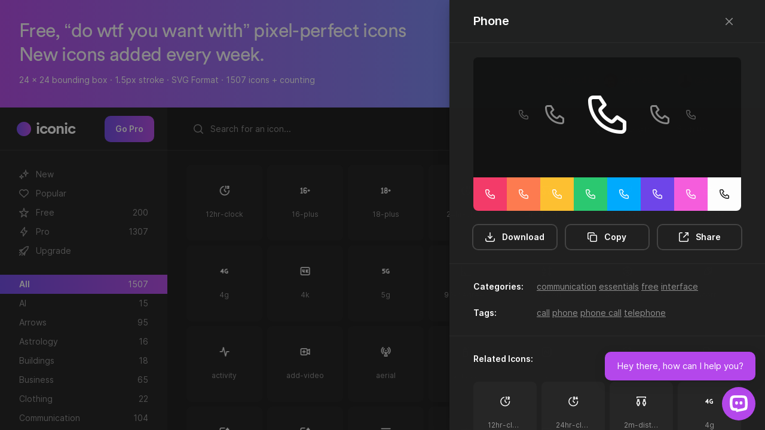

--- FILE ---
content_type: text/html; charset=UTF-8
request_url: https://iconic.app/phone/
body_size: 8371
content:

<!doctype html>
<html lang="en">
  <head>
    <meta charset="utf-8">
    <meta http-equiv="X-UA-Compatible" content="IE=edge">
    <meta name="viewport" content="width=device-width, initial-scale=1.0">

    <meta name="msapplication-tap-highlight" content="no">
    <meta name="mobile-web-app-capable" content="yes">
    <meta name="application-name" content="Phone — Iconic">
    <link rel="icon" sizes="192x192" href="https://iconic.app/wp-content/themes/basis-iconic/icon.png">

    <meta name="apple-mobile-web-app-capable" content="yes">
    <meta name="apple-mobile-web-app-status-bar-style" content="black">
    <meta name="apple-mobile-web-app-title" content="Phone — Iconic">
    <link rel="apple-touch-icon" href="https://iconic.app/wp-content/themes/basis-iconic/icon.png">

    <title>Phone — Iconic</title>
    <meta name="description" content="Free, “do wtf you want with” pixel-perfect icons. New icons added every week.">

    <meta property="og:title" content="Phone — Iconic">
    <meta property="og:description" content="Free, “do wtf you want with” pixel-perfect icons. New icons added every week.">
    <meta property="og:image" content="https://iconic.app/wp-content/themes/basis-iconic/media/meta-image-square.jpg">
    <meta property="og:url" content="https://iconic.app/phone/">
    <meta name="twitter:card" content="summary">
    <meta property="og:site_name" content="Phone — Iconic">
    <meta name="twitter:image:alt" content="Phone — Iconic">

    <link rel="stylesheet" type="text/css" href="https://iconic.app/wp-content/themes/basis/style.css?version=1.2.4">
    <link rel="stylesheet" type="text/css" href="https://iconic.app/wp-content/themes/basis-iconic/style.css?version=1.2.3">

    <link rel="icon" href="https://iconic.app/wp-content/themes/basis-iconic/icon.png">
    
    <script>window.lemonSqueezyAffiliateConfig = { store: "iconic" };</script>
    <script src="https://lmsqueezy.com/affiliate.js" defer></script>
  </head>
  <body class="font-family-inter font-size-14 palette-dark state-icon-grid-nav-toggled">
    <div class="height-full width-full content-flex-columnar" id="app-wrapper">
      <section class="transition-150 padding-32 background-pink-to-blue / animate-fadein" data-update-part-class-list="animate-fadein animate-fadeout" id="app-intro">
  <div class="relative">
    <div class="padding-right-40" id="intro-copy">
      <h1 class="font-family-circular font-size-32">Free, “do wtf you want with” pixel-perfect&nbsp;icons</h1>
      <p class="font-family-circular font-size-32">New icons added every&nbsp;week.</p>
      <h2 class="font-size-14 follows-font-size-32">24 x 24 bounding box · 1.5px stroke · SVG Format · 1507 icons&nbsp;+&nbsp;counting</h2>
    </div>

    <div class="margin-top-8" id="intro-designers">
      <p class="font-size-14">Designed by&nbsp;
        <a href="https://twitter.com/jamesm" target="_blank">
          <span class="avatar avatar-size-24">
            <img src="https://iconic.app/wp-content/themes/basis-iconic/media/designer-james.jpg" alt="James">
          </span>
          <span>@jamesm</span>
        </a>

        &nbsp;&nbsp;+&nbsp;&nbsp;

        <a href="https://twitter.com/ormanclark" target="_blank">
          <span class="avatar avatar-size-24">
            <img src="https://iconic.app/wp-content/themes/basis-iconic/media/designer-orman.jpg" alt="Orman">
          </span>
          <span>@ormanclark</span>
        </a>
      </p>
    </div>

    <a
      class="button button-type-icon absolute top-right color-white / action-update-part"
      id="close-app-intro"
      href="#icon-grid-header"
      data-update-part-target-id="app-intro"
      data-update-part-delay="150"
      data-update-part-remove="yes">
      <svg width="24" height="24" fill="none" viewBox="0 0 24 24">
  <path stroke="currentColor" stroke-linecap="round" stroke-linejoin="round" stroke-width="1.5" d="M17.25 6.75L6.75 17.25"/>
  <path stroke="currentColor" stroke-linecap="round" stroke-linejoin="round" stroke-width="1.5" d="M6.75 6.75L17.25 17.25"/>
</svg>
    </a>
  </div>
</section><style>
#upgrade-button::before {
    transition: .15s ease-in-out;
    width: calc(100% + 4px);
    height: calc(100% + 4px);
    background: linear-gradient(90deg, #7047eb 0%, #b447eb 95%);
    border-radius: 10px;
    position: absolute;
    z-index: -1;
    top: -2px;
    left: -2px;
    content: "";
    opacity: 1;
}
</style>
<section class="animate-fadein animate-delay-150" id="icon-grid-header">

  	<!-- Icon Grid Nav Header -->
	<div class="content-flex" id="icon-grid-nav-header">

		<div class="cursor-pointer content-flex-centered / action-update-part action-load-contents action-load-page-state"
			data-update-part-target-id="nav-item-all"
			data-update-part-also-current="yes"
			data-update-part-current-container-id="icon-grid-nav"
			data-update-part-class-list="state-current"

			data-load-page-state-title="Iconic — Free “do wtf you want with” pixel-perfect icons"
			data-load-page-state-url="https://iconic.app"

			data-load-contents-target-id="icons"
			data-load-contents-object-type="icon"
			data-load-contents-template-part-id="icon-grid-icon"
			data-load-contents-more-part-id="icon-grid-load-more"
			data-load-contents-source="all"
			data-load-contents-query="alphabetical"
			data-load-contents-count="500">

			<!-- Iconic Circle -->
			<div class="iconic-circle iconic-circle-size-24 margin-right-8">
			</div>

			<!-- Iconic -->
			<span class="font-size-26 font-family-circular font-weight-600">iconic</span>
			</div>

							<button id="upgrade-button" style="z-index: 1;color: #fff;" class="button button-type-text button-color-black margin-left-auto width-fixed display-none-max-width-md position-relative / action-load-part" data-load-part-id="user-upgrade" style="border: none;">
					<span>Go Pro</span>
				</button>
			
	</div>

  <!-- Icon Grid Toolbar -->
  <div class="content-flex-centered" id="icon-grid-toolbar">

    <!-- Form: Search -->
    <form class="width-grow height-40 / action-search-content-grid"
      data-load-contents-target-id="icons"
      data-load-contents-object-type="icon"
      data-load-contents-template-part-id="icon-grid-icon"
      data-load-contents-more-part-id="icon-grid-load-more"
      data-load-contents-none-part-id="icon-grid-none"
      data-load-contents-count="500">
      <div class="field field-type-text field-style-search content-flex-centered">
        <button class="button button-type-icon color-white">
          <svg width="24" height="24" fill="none" viewBox="0 0 24 24">
  <path stroke="currentColor" stroke-linecap="round" stroke-linejoin="round" stroke-width="1.5" d="M19.25 19.25L15.5 15.5M4.75 11C4.75 7.54822 7.54822 4.75 11 4.75C14.4518 4.75 17.25 7.54822 17.25 11C17.25 14.4518 14.4518 17.25 11 17.25C7.54822 17.25 4.75 14.4518 4.75 11Z"/>
</svg>
        </button>

        <input class="font-size-14 font-family-inter color-white action-autosearch-content-grid" type="text" placeholder="Search for an icon..."></input>
      </div>
    </form>

    <!-- Button: Twitter -->
    <a class="button button-type-icon color-white margin-left-8 display-none-max-width-md" href="https://twitter.com/theiconicapp" target="_blank">
      <svg width="24" height="24" viewBox="0 0 24 24" fill="none" xmlns="http://www.w3.org/2000/svg">
<path d="M9.31 18.25C14.7819 18.25 17.7744 13.4403 17.7744 9.26994C17.7744 9.03682 17.9396 8.83015 18.152 8.73398C18.8803 8.40413 19.8249 7.49943 18.8494 5.97828C18.2031 6.32576 17.6719 6.51562 16.9603 6.74448C15.834 5.47393 13.9495 5.41269 12.7514 6.60761C11.9785 7.37819 11.651 8.52686 11.8907 9.62304C9.49851 9.49618 6.69788 7.73566 5.1875 5.76391C4.39814 7.20632 4.80107 9.05121 6.10822 9.97802C5.63461 9.96302 5.1716 9.82741 4.75807 9.58305V9.62304C4.75807 11.1255 5.75654 12.4191 7.1444 12.7166C6.70672 12.8435 6.24724 12.8622 5.80131 12.771C6.19128 14.0565 7.87974 15.4989 9.15272 15.5245C8.09887 16.4026 6.79761 16.8795 5.45806 16.8782C5.22126 16.8776 4.98504 16.8626 4.75 16.8326C6.11076 17.7588 7.69359 18.25 9.31 18.2475V18.25Z" stroke="currentColor" stroke-width="1.5" stroke-linecap="round" stroke-linejoin="round"/>
</svg>
    </a>

    <!-- Button: Download -->
    
    <!-- Button: Log In  -->
        <button class="button button-type-text button-color-black margin-left-8 width-fixed display-none-max-width-md / action-load-part" data-load-part-id="user-sign-in">
      <span>Log in</span>
    </button>

    <button class="button button-type-text button-color-black margin-left-8 margin-right-8 width-fixed display-none-max-width-md / action-load-part" data-load-part-id="user-sign-in-sign-up">
      <span>Sign up</span>
    </button>
    
    <!-- Button: User  -->
    
	<!-- Button: Menu -->
	<div class="dropdown-container position-relative margin-left-auto">
		<button class="button button-type-icon margin-left-auto color-white / dropdown-trigger" id="menu-dropdown-button">
			<svg width="24" height="24" fill="none" viewBox="0 0 24 24">
  <path stroke="currentColor" stroke-linecap="round" stroke-linejoin="round" stroke-width="1.5" d="M4.75 5.75H19.25"/>
  <path stroke="currentColor" stroke-linecap="round" stroke-linejoin="round" stroke-width="1.5" d="M4.75 18.25H19.25"/>
  <path stroke="currentColor" stroke-linecap="round" stroke-linejoin="round" stroke-width="1.5" d="M4.75 12H19.25"/>
</svg>
		</button>

		<div class="dropdown-menu transition-150 absolute padding-top-8 opacity-000 visibility-hidden layer-3 right-0 margin-right-16 transform-translate-x--50" id="menu-dropdown">
			<div class="rounded-8 padding-y-8 background-black-light">
				<button style="width: -webkit-fill-available; min-width: 300px; " class="width-auto block padding-x-16 color-white text-left opacity-050 opacity-100-hover background-white-alpha-004-hover" onclick="window.location.href='https://iconic.app/pricing/'">Pricing</button><button style="width: -webkit-fill-available; min-width: 300px; " class="width-auto block padding-x-16 color-white text-left opacity-050 opacity-100-hover background-white-alpha-004-hover" onclick="window.location.href='https://iconic.app/iconic-faq/'">FAQ&#039;s</button><button style="width: -webkit-fill-available; min-width: 300px; " class="width-auto block padding-x-16 color-white text-left opacity-050 opacity-100-hover background-white-alpha-004-hover" onclick="window.location.href='https://iconic.app/contact/'">Contact</button><button style="width: -webkit-fill-available; min-width: 300px; border-bottom: 1px solid rgba(255,255,255,.08); margin-top: 12px;margin-bottom: 5px; padding-bottom: 5px; font-weight: 800;" class="width-auto block padding-x-16 color-white text-left opacity-050 " >Licenses</button><button style="width: -webkit-fill-available; min-width: 300px; " class="width-auto block padding-x-16 color-white text-left opacity-050 opacity-100-hover background-white-alpha-004-hover" onclick="window.location.href='https://iconic.app/iconic-free-license/'">Free License</button><button style="width: -webkit-fill-available; min-width: 300px; " class="width-auto block padding-x-16 color-white text-left opacity-050 opacity-100-hover background-white-alpha-004-hover" onclick="window.location.href='https://iconic.app/iconic-pro-license/'">Pro License</button><button style="width: -webkit-fill-available; min-width: 300px; border-bottom: 1px solid rgba(255,255,255,.08); margin-top: 12px;margin-bottom: 5px; padding-bottom: 5px; font-weight: 800;" class="width-auto block padding-x-16 color-white text-left opacity-050 " >Legal</button><button style="width: -webkit-fill-available; min-width: 300px; " class="width-auto block padding-x-16 color-white text-left opacity-050 opacity-100-hover background-white-alpha-004-hover" onclick="window.location.href='https://iconic.app/terms/'">Terms</button><button style="width: -webkit-fill-available; min-width: 300px; " class="width-auto block padding-x-16 color-white text-left opacity-050 opacity-100-hover background-white-alpha-004-hover" onclick="window.location.href='https://iconic.app/privacy-policy/'">Privacy Policy</button><button style="width: -webkit-fill-available; min-width: 300px; " class="width-auto block padding-x-16 color-white text-left opacity-050 opacity-100-hover background-white-alpha-004-hover" onclick="window.location.href='https://iconic.app/refund-policy/'">Refund Policy</button>			</div>
		</div>
	</div>

  </div>

  <div id="icon-grid-nav">
  <a href="#" class="nav-item nav-item-visual / action-update-part action-load-contents action-load-page-state"
    id="nav-item-all-latest"
    data-update-part-target-id="nav-item-all-latest"
    data-update-part-also-current="yes"
    data-update-part-current-container-id="icon-grid-nav"
    data-update-part-class-list="state-current"

    data-load-page-state-title="Iconic — Free “do wtf you want with” pixel-perfect icons"
    data-load-page-state-url="https://iconic.app"

    data-load-contents-target-id="icons"
    data-load-contents-object-type="icon"
    data-load-contents-template-part-id="icon-grid-icon"
    data-load-contents-more-part-id="icon-grid-load-more"
    data-load-contents-source="all"
    data-load-contents-query="latest"
    data-load-contents-count="500">
    <span class="item-icon color-white"><svg width="24" height="24" viewBox="0 0 24 24" fill="none" xmlns="http://www.w3.org/2000/svg">
<path d="M15 4.75C15 7.51142 13.5114 10 10.75 10C13.5114 10 15 12.4886 15 15.25C15 12.4886 16.4886 10 19.25 10C16.4886 10 15 7.51142 15 4.75Z" stroke="currentColor" stroke-width="1.5" stroke-linecap="round" stroke-linejoin="round"/>
<path d="M8 12.75C8 14.4069 6.40685 16 4.75 16C6.40685 16 8 17.5931 8 19.25C8 17.5931 9.59315 16 11.25 16C9.59315 16 8 14.4069 8 12.75Z" stroke="currentColor" stroke-width="1.5" stroke-linecap="round" stroke-linejoin="round"/>
</svg>
</span>
    <span class="item-label">New</span>
  </a>

  <a href="#" class="nav-item nav-item-visual / action-update-part action-load-contents action-load-page-state"
    id="nav-item-all-popular"
    data-update-part-target-id="nav-item-all-popular"
    data-update-part-also-current="yes"
    data-update-part-current-container-id="icon-grid-nav"
    data-update-part-class-list="state-current"

    data-load-page-state-title="Iconic — Free “do wtf you want with” pixel-perfect icons"
    data-load-page-state-url="https://iconic.app"

    data-load-contents-target-id="icons"
    data-load-contents-object-type="icon"
    data-load-contents-template-part-id="icon-grid-icon"
    data-load-contents-more-part-id="icon-grid-load-more"
    data-load-contents-source="all"
    data-load-contents-query="popular"
    data-load-contents-count="500">
    <span class="item-icon color-white"><svg width="24" height="24" fill="none" viewBox="0 0 24 24">
  <path fill-rule="evenodd" stroke="currentColor" stroke-linecap="round" stroke-linejoin="round" stroke-width="1.5" d="M11.995 7.23319C10.5455 5.60999 8.12832 5.17335 6.31215 6.65972C4.49599 8.14609 4.2403 10.6312 5.66654 12.3892L11.995 18.25L18.3235 12.3892C19.7498 10.6312 19.5253 8.13046 17.6779 6.65972C15.8305 5.18899 13.4446 5.60999 11.995 7.23319Z" clip-rule="evenodd"/>
</svg>
</span>
    <span class="item-label">Popular</span>
  </a>
    <a href="#" class="nav-item nav-item-visual / action-update-part action-load-contents action-load-page-state"
    id="nav-item-free"

    data-update-part-target-id="nav-item-free"
    data-update-part-also-current="yes"
    data-update-part-current-container-id="icon-grid-nav"
    data-update-part-class-list="state-current"

    data-load-page-state-title="Free — Iconic"
    data-load-page-state-url="https://iconic.app/c/availability/free/"

    data-load-contents-target-id="icons"
    data-load-contents-object-type="icon"
    data-load-contents-template-part-id="icon-grid-icon"
    data-load-contents-more-part-id="icon-grid-load-more"
    data-load-contents-source="category"
    data-load-contents-query="free"
    data-load-contents-count="500">

    
        <span class="item-icon color-white"><svg width="24" height="24" fill="none" viewBox="0 0 24 24">
  <path stroke="currentColor" stroke-linecap="round" stroke-linejoin="round" stroke-width="1.5" d="M12 4.75L13.75 10.25H19.25L14.75 13.75L16.25 19.25L12 15.75L7.75 19.25L9.25 13.75L4.75 10.25H10.25L12 4.75Z"/>
</svg>
</span>
    
    <span class="item-label">Free</span>
    <span class="icon-count">200</span>
  </a>
    <a href="#" class="nav-item nav-item-visual / action-update-part action-load-contents action-load-page-state"
    id="nav-item-pro"

    data-update-part-target-id="nav-item-pro"
    data-update-part-also-current="yes"
    data-update-part-current-container-id="icon-grid-nav"
    data-update-part-class-list="state-current"

    data-load-page-state-title="Pro — Iconic"
    data-load-page-state-url="https://iconic.app/c/availability/pro/"

    data-load-contents-target-id="icons"
    data-load-contents-object-type="icon"
    data-load-contents-template-part-id="icon-grid-icon"
    data-load-contents-more-part-id="icon-grid-load-more"
    data-load-contents-source="category"
    data-load-contents-query="pro"
    data-load-contents-count="500">

        <span class="item-icon color-white"><svg width="24" height="24" viewBox="0 0 24 24" fill="none" xmlns="http://www.w3.org/2000/svg">
<path d="M10.75 13.25H6.75L13.25 4.75V10.75H17.25L10.75 19.25V13.25Z" stroke="currentColor" stroke-width="1.5" stroke-linecap="round" stroke-linejoin="round"/>
</svg>
</span>
    
    
    <span class="item-label">Pro</span>
    <span class="icon-count">1307</span>
  </a>
  
    <a href="#" class="nav-item nav-item-visual / action-update-part action-load-part" data-load-part-id="user-sign-in-sign-up">
    <span class="item-icon color-white"><svg width="24" height="24" viewBox="0 0 24 24" fill="none" xmlns="http://www.w3.org/2000/svg">
<path d="M13.4556 6.85504C14.9314 5.50111 16.8613 4.74994 18.864 4.74994L19.2501 4.74994V5.13607C19.2501 7.1388 18.4989 9.0687 17.145 10.5444L10.9948 17.2478L6.7522 13.0052L13.4556 6.85504Z" stroke="currentColor" stroke-width="1.5" stroke-linecap="round" stroke-linejoin="round"/>
<path d="M7.25 16.75L4.75 19.25" stroke="currentColor" stroke-width="1.5" stroke-linecap="round" stroke-linejoin="round"/>
<path d="M9.25 18.75L8.75 19.25" stroke="currentColor" stroke-width="1.5" stroke-linecap="round" stroke-linejoin="round"/>
<path d="M5.25 14.75L4.75 15.25" stroke="currentColor" stroke-width="1.5" stroke-linecap="round" stroke-linejoin="round"/>
<path d="M13 19.25L14.24 14L11 17.25L13 19.25Z" stroke="currentColor" stroke-width="1.5" stroke-linecap="round" stroke-linejoin="round"/>
<path d="M6.75 13L10 9.75L4.75 10.75L6.75 13Z" stroke="currentColor" stroke-width="1.5" stroke-linecap="round" stroke-linejoin="round"/>
</svg>
</span>
    <span class="item-label">Upgrade</span>
  </a>
  
  <div class="width-full margin-y-24"></div>
  <a href="#" class="nav-item state-current / action-update-part action-load-contents action-load-page-state"
    id="nav-item-all"
    data-update-part-target-id="nav-item-all"
    data-update-part-also-current="yes"
    data-update-part-current-container-id="icon-grid-nav"
    data-update-part-class-list="state-current"
    data-load-page-state-title="Iconic — Free “do wtf you want with” pixel-perfect icons"
    data-load-page-state-url="https://iconic.app"
    data-load-contents-target-id="icons"
    data-load-contents-object-type="icon"
    data-load-contents-template-part-id="icon-grid-icon"
    data-load-contents-more-part-id="icon-grid-load-more"
    data-load-contents-source="all"
    data-load-contents-query="alphabetical"
    data-load-contents-count="500">
    <span class="item-label">All</span>
    <span class="icon-count">1507</span>
  </a>
    <a href="#" class="nav-item / action-update-part action-load-contents action-load-page-state"
    id="nav-item-ai"
    data-update-part-target-id="nav-item-ai"
    data-update-part-also-current="yes"
    data-update-part-current-container-id="icon-grid-nav"
    data-update-part-class-list="state-current"
    data-load-page-state-title="AI — Iconic"
    data-load-page-state-url="https://iconic.app/c/type/ai/"
    data-load-contents-target-id="icons"
    data-load-contents-object-type="icon"
    data-load-contents-template-part-id="icon-grid-icon"
    data-load-contents-more-part-id="icon-grid-load-more"
    data-load-contents-source="category"
    data-load-contents-query="ai"
    data-load-contents-count="500">
    <span class="item-label">AI</span>
    <span class="icon-count">15</span>
  </a>
    <a href="#" class="nav-item / action-update-part action-load-contents action-load-page-state"
    id="nav-item-arrows"
    data-update-part-target-id="nav-item-arrows"
    data-update-part-also-current="yes"
    data-update-part-current-container-id="icon-grid-nav"
    data-update-part-class-list="state-current"
    data-load-page-state-title="Arrows — Iconic"
    data-load-page-state-url="https://iconic.app/c/type/arrows/"
    data-load-contents-target-id="icons"
    data-load-contents-object-type="icon"
    data-load-contents-template-part-id="icon-grid-icon"
    data-load-contents-more-part-id="icon-grid-load-more"
    data-load-contents-source="category"
    data-load-contents-query="arrows"
    data-load-contents-count="500">
    <span class="item-label">Arrows</span>
    <span class="icon-count">95</span>
  </a>
    <a href="#" class="nav-item / action-update-part action-load-contents action-load-page-state"
    id="nav-item-astrology"
    data-update-part-target-id="nav-item-astrology"
    data-update-part-also-current="yes"
    data-update-part-current-container-id="icon-grid-nav"
    data-update-part-class-list="state-current"
    data-load-page-state-title="Astrology — Iconic"
    data-load-page-state-url="https://iconic.app/c/type/astrology/"
    data-load-contents-target-id="icons"
    data-load-contents-object-type="icon"
    data-load-contents-template-part-id="icon-grid-icon"
    data-load-contents-more-part-id="icon-grid-load-more"
    data-load-contents-source="category"
    data-load-contents-query="astrology"
    data-load-contents-count="500">
    <span class="item-label">Astrology</span>
    <span class="icon-count">16</span>
  </a>
    <a href="#" class="nav-item / action-update-part action-load-contents action-load-page-state"
    id="nav-item-buildings"
    data-update-part-target-id="nav-item-buildings"
    data-update-part-also-current="yes"
    data-update-part-current-container-id="icon-grid-nav"
    data-update-part-class-list="state-current"
    data-load-page-state-title="Buildings — Iconic"
    data-load-page-state-url="https://iconic.app/c/type/buildings/"
    data-load-contents-target-id="icons"
    data-load-contents-object-type="icon"
    data-load-contents-template-part-id="icon-grid-icon"
    data-load-contents-more-part-id="icon-grid-load-more"
    data-load-contents-source="category"
    data-load-contents-query="buildings"
    data-load-contents-count="500">
    <span class="item-label">Buildings</span>
    <span class="icon-count">18</span>
  </a>
    <a href="#" class="nav-item / action-update-part action-load-contents action-load-page-state"
    id="nav-item-business"
    data-update-part-target-id="nav-item-business"
    data-update-part-also-current="yes"
    data-update-part-current-container-id="icon-grid-nav"
    data-update-part-class-list="state-current"
    data-load-page-state-title="Business — Iconic"
    data-load-page-state-url="https://iconic.app/c/type/business/"
    data-load-contents-target-id="icons"
    data-load-contents-object-type="icon"
    data-load-contents-template-part-id="icon-grid-icon"
    data-load-contents-more-part-id="icon-grid-load-more"
    data-load-contents-source="category"
    data-load-contents-query="business"
    data-load-contents-count="500">
    <span class="item-label">Business</span>
    <span class="icon-count">65</span>
  </a>
    <a href="#" class="nav-item / action-update-part action-load-contents action-load-page-state"
    id="nav-item-clothing"
    data-update-part-target-id="nav-item-clothing"
    data-update-part-also-current="yes"
    data-update-part-current-container-id="icon-grid-nav"
    data-update-part-class-list="state-current"
    data-load-page-state-title="Clothing — Iconic"
    data-load-page-state-url="https://iconic.app/c/type/clothing/"
    data-load-contents-target-id="icons"
    data-load-contents-object-type="icon"
    data-load-contents-template-part-id="icon-grid-icon"
    data-load-contents-more-part-id="icon-grid-load-more"
    data-load-contents-source="category"
    data-load-contents-query="clothing"
    data-load-contents-count="500">
    <span class="item-label">Clothing</span>
    <span class="icon-count">22</span>
  </a>
    <a href="#" class="nav-item / action-update-part action-load-contents action-load-page-state"
    id="nav-item-communication"
    data-update-part-target-id="nav-item-communication"
    data-update-part-also-current="yes"
    data-update-part-current-container-id="icon-grid-nav"
    data-update-part-class-list="state-current"
    data-load-page-state-title="Communication — Iconic"
    data-load-page-state-url="https://iconic.app/c/type/communication/"
    data-load-contents-target-id="icons"
    data-load-contents-object-type="icon"
    data-load-contents-template-part-id="icon-grid-icon"
    data-load-contents-more-part-id="icon-grid-load-more"
    data-load-contents-source="category"
    data-load-contents-query="communication"
    data-load-contents-count="500">
    <span class="item-label">Communication</span>
    <span class="icon-count">104</span>
  </a>
    <a href="#" class="nav-item / action-update-part action-load-contents action-load-page-state"
    id="nav-item-construction"
    data-update-part-target-id="nav-item-construction"
    data-update-part-also-current="yes"
    data-update-part-current-container-id="icon-grid-nav"
    data-update-part-class-list="state-current"
    data-load-page-state-title="Construction — Iconic"
    data-load-page-state-url="https://iconic.app/c/type/construction/"
    data-load-contents-target-id="icons"
    data-load-contents-object-type="icon"
    data-load-contents-template-part-id="icon-grid-icon"
    data-load-contents-more-part-id="icon-grid-load-more"
    data-load-contents-source="category"
    data-load-contents-query="construction"
    data-load-contents-count="500">
    <span class="item-label">Construction</span>
    <span class="icon-count">43</span>
  </a>
    <a href="#" class="nav-item / action-update-part action-load-contents action-load-page-state"
    id="nav-item-content"
    data-update-part-target-id="nav-item-content"
    data-update-part-also-current="yes"
    data-update-part-current-container-id="icon-grid-nav"
    data-update-part-class-list="state-current"
    data-load-page-state-title="Content — Iconic"
    data-load-page-state-url="https://iconic.app/c/type/content/"
    data-load-contents-target-id="icons"
    data-load-contents-object-type="icon"
    data-load-contents-template-part-id="icon-grid-icon"
    data-load-contents-more-part-id="icon-grid-load-more"
    data-load-contents-source="category"
    data-load-contents-query="content"
    data-load-contents-count="500">
    <span class="item-label">Content</span>
    <span class="icon-count">158</span>
  </a>
    <a href="#" class="nav-item / action-update-part action-load-contents action-load-page-state"
    id="nav-item-crypto"
    data-update-part-target-id="nav-item-crypto"
    data-update-part-also-current="yes"
    data-update-part-current-container-id="icon-grid-nav"
    data-update-part-class-list="state-current"
    data-load-page-state-title="Crypto — Iconic"
    data-load-page-state-url="https://iconic.app/c/type/crypto/"
    data-load-contents-target-id="icons"
    data-load-contents-object-type="icon"
    data-load-contents-template-part-id="icon-grid-icon"
    data-load-contents-more-part-id="icon-grid-load-more"
    data-load-contents-source="category"
    data-load-contents-query="crypto"
    data-load-contents-count="500">
    <span class="item-label">Crypto</span>
    <span class="icon-count">4</span>
  </a>
    <a href="#" class="nav-item / action-update-part action-load-contents action-load-page-state"
    id="nav-item-design"
    data-update-part-target-id="nav-item-design"
    data-update-part-also-current="yes"
    data-update-part-current-container-id="icon-grid-nav"
    data-update-part-class-list="state-current"
    data-load-page-state-title="Design — Iconic"
    data-load-page-state-url="https://iconic.app/c/type/design/"
    data-load-contents-target-id="icons"
    data-load-contents-object-type="icon"
    data-load-contents-template-part-id="icon-grid-icon"
    data-load-contents-more-part-id="icon-grid-load-more"
    data-load-contents-source="category"
    data-load-contents-query="design"
    data-load-contents-count="500">
    <span class="item-label">Design</span>
    <span class="icon-count">179</span>
  </a>
    <a href="#" class="nav-item / action-update-part action-load-contents action-load-page-state"
    id="nav-item-devices"
    data-update-part-target-id="nav-item-devices"
    data-update-part-also-current="yes"
    data-update-part-current-container-id="icon-grid-nav"
    data-update-part-class-list="state-current"
    data-load-page-state-title="Devices — Iconic"
    data-load-page-state-url="https://iconic.app/c/type/devices/"
    data-load-contents-target-id="icons"
    data-load-contents-object-type="icon"
    data-load-contents-template-part-id="icon-grid-icon"
    data-load-contents-more-part-id="icon-grid-load-more"
    data-load-contents-source="category"
    data-load-contents-query="devices"
    data-load-contents-count="500">
    <span class="item-label">Devices</span>
    <span class="icon-count">86</span>
  </a>
    <a href="#" class="nav-item / action-update-part action-load-contents action-load-page-state"
    id="nav-item-education"
    data-update-part-target-id="nav-item-education"
    data-update-part-also-current="yes"
    data-update-part-current-container-id="icon-grid-nav"
    data-update-part-class-list="state-current"
    data-load-page-state-title="Education — Iconic"
    data-load-page-state-url="https://iconic.app/c/type/education/"
    data-load-contents-target-id="icons"
    data-load-contents-object-type="icon"
    data-load-contents-template-part-id="icon-grid-icon"
    data-load-contents-more-part-id="icon-grid-load-more"
    data-load-contents-source="category"
    data-load-contents-query="education"
    data-load-contents-count="500">
    <span class="item-label">Education</span>
    <span class="icon-count">13</span>
  </a>
    <a href="#" class="nav-item / action-update-part action-load-contents action-load-page-state"
    id="nav-item-email"
    data-update-part-target-id="nav-item-email"
    data-update-part-also-current="yes"
    data-update-part-current-container-id="icon-grid-nav"
    data-update-part-class-list="state-current"
    data-load-page-state-title="Email — Iconic"
    data-load-page-state-url="https://iconic.app/c/type/email/"
    data-load-contents-target-id="icons"
    data-load-contents-object-type="icon"
    data-load-contents-template-part-id="icon-grid-icon"
    data-load-contents-more-part-id="icon-grid-load-more"
    data-load-contents-source="category"
    data-load-contents-query="email"
    data-load-contents-count="500">
    <span class="item-label">Email</span>
    <span class="icon-count">13</span>
  </a>
    <a href="#" class="nav-item / action-update-part action-load-contents action-load-page-state"
    id="nav-item-emojis"
    data-update-part-target-id="nav-item-emojis"
    data-update-part-also-current="yes"
    data-update-part-current-container-id="icon-grid-nav"
    data-update-part-class-list="state-current"
    data-load-page-state-title="Emojis — Iconic"
    data-load-page-state-url="https://iconic.app/c/type/emojis/"
    data-load-contents-target-id="icons"
    data-load-contents-object-type="icon"
    data-load-contents-template-part-id="icon-grid-icon"
    data-load-contents-more-part-id="icon-grid-load-more"
    data-load-contents-source="category"
    data-load-contents-query="emojis"
    data-load-contents-count="500">
    <span class="item-label">Emojis</span>
    <span class="icon-count">25</span>
  </a>
    <a href="#" class="nav-item / action-update-part action-load-contents action-load-page-state"
    id="nav-item-energy"
    data-update-part-target-id="nav-item-energy"
    data-update-part-also-current="yes"
    data-update-part-current-container-id="icon-grid-nav"
    data-update-part-class-list="state-current"
    data-load-page-state-title="Energy — Iconic"
    data-load-page-state-url="https://iconic.app/c/type/energy/"
    data-load-contents-target-id="icons"
    data-load-contents-object-type="icon"
    data-load-contents-template-part-id="icon-grid-icon"
    data-load-contents-more-part-id="icon-grid-load-more"
    data-load-contents-source="category"
    data-load-contents-query="energy"
    data-load-contents-count="500">
    <span class="item-label">Energy</span>
    <span class="icon-count">27</span>
  </a>
    <a href="#" class="nav-item / action-update-part action-load-contents action-load-page-state"
    id="nav-item-essentials"
    data-update-part-target-id="nav-item-essentials"
    data-update-part-also-current="yes"
    data-update-part-current-container-id="icon-grid-nav"
    data-update-part-class-list="state-current"
    data-load-page-state-title="Essentials — Iconic"
    data-load-page-state-url="https://iconic.app/c/type/essentials/"
    data-load-contents-target-id="icons"
    data-load-contents-object-type="icon"
    data-load-contents-template-part-id="icon-grid-icon"
    data-load-contents-more-part-id="icon-grid-load-more"
    data-load-contents-source="category"
    data-load-contents-query="essentials"
    data-load-contents-count="500">
    <span class="item-label">Essentials</span>
    <span class="icon-count">739</span>
  </a>
    <a href="#" class="nav-item / action-update-part action-load-contents action-load-page-state"
    id="nav-item-files"
    data-update-part-target-id="nav-item-files"
    data-update-part-also-current="yes"
    data-update-part-current-container-id="icon-grid-nav"
    data-update-part-class-list="state-current"
    data-load-page-state-title="Files — Iconic"
    data-load-page-state-url="https://iconic.app/c/type/files/"
    data-load-contents-target-id="icons"
    data-load-contents-object-type="icon"
    data-load-contents-template-part-id="icon-grid-icon"
    data-load-contents-more-part-id="icon-grid-load-more"
    data-load-contents-source="category"
    data-load-contents-query="files"
    data-load-contents-count="500">
    <span class="item-label">Files</span>
    <span class="icon-count">42</span>
  </a>
    <a href="#" class="nav-item / action-update-part action-load-contents action-load-page-state"
    id="nav-item-folders"
    data-update-part-target-id="nav-item-folders"
    data-update-part-also-current="yes"
    data-update-part-current-container-id="icon-grid-nav"
    data-update-part-class-list="state-current"
    data-load-page-state-title="Folders — Iconic"
    data-load-page-state-url="https://iconic.app/c/type/folders/"
    data-load-contents-target-id="icons"
    data-load-contents-object-type="icon"
    data-load-contents-template-part-id="icon-grid-icon"
    data-load-contents-more-part-id="icon-grid-load-more"
    data-load-contents-source="category"
    data-load-contents-query="folders"
    data-load-contents-count="500">
    <span class="item-label">Folders</span>
    <span class="icon-count">16</span>
  </a>
    <a href="#" class="nav-item / action-update-part action-load-contents action-load-page-state"
    id="nav-item-food-drink"
    data-update-part-target-id="nav-item-food-drink"
    data-update-part-also-current="yes"
    data-update-part-current-container-id="icon-grid-nav"
    data-update-part-class-list="state-current"
    data-load-page-state-title="Food &amp; Drink — Iconic"
    data-load-page-state-url="https://iconic.app/c/type/food-drink/"
    data-load-contents-target-id="icons"
    data-load-contents-object-type="icon"
    data-load-contents-template-part-id="icon-grid-icon"
    data-load-contents-more-part-id="icon-grid-load-more"
    data-load-contents-source="category"
    data-load-contents-query="food-drink"
    data-load-contents-count="500">
    <span class="item-label">Food &amp; Drink</span>
    <span class="icon-count">59</span>
  </a>
    <a href="#" class="nav-item / action-update-part action-load-contents action-load-page-state"
    id="nav-item-gaming"
    data-update-part-target-id="nav-item-gaming"
    data-update-part-also-current="yes"
    data-update-part-current-container-id="icon-grid-nav"
    data-update-part-class-list="state-current"
    data-load-page-state-title="Gaming — Iconic"
    data-load-page-state-url="https://iconic.app/c/type/gaming/"
    data-load-contents-target-id="icons"
    data-load-contents-object-type="icon"
    data-load-contents-template-part-id="icon-grid-icon"
    data-load-contents-more-part-id="icon-grid-load-more"
    data-load-contents-source="category"
    data-load-contents-query="gaming"
    data-load-contents-count="500">
    <span class="item-label">Gaming</span>
    <span class="icon-count">44</span>
  </a>
    <a href="#" class="nav-item / action-update-part action-load-contents action-load-page-state"
    id="nav-item-hardware"
    data-update-part-target-id="nav-item-hardware"
    data-update-part-also-current="yes"
    data-update-part-current-container-id="icon-grid-nav"
    data-update-part-class-list="state-current"
    data-load-page-state-title="Hardware — Iconic"
    data-load-page-state-url="https://iconic.app/c/type/hardware/"
    data-load-contents-target-id="icons"
    data-load-contents-object-type="icon"
    data-load-contents-template-part-id="icon-grid-icon"
    data-load-contents-more-part-id="icon-grid-load-more"
    data-load-contents-source="category"
    data-load-contents-query="hardware"
    data-load-contents-count="500">
    <span class="item-label">Hardware</span>
    <span class="icon-count">29</span>
  </a>
    <a href="#" class="nav-item / action-update-part action-load-contents action-load-page-state"
    id="nav-item-health-beauty"
    data-update-part-target-id="nav-item-health-beauty"
    data-update-part-also-current="yes"
    data-update-part-current-container-id="icon-grid-nav"
    data-update-part-class-list="state-current"
    data-load-page-state-title="Health &amp; Beauty — Iconic"
    data-load-page-state-url="https://iconic.app/c/type/health-beauty/"
    data-load-contents-target-id="icons"
    data-load-contents-object-type="icon"
    data-load-contents-template-part-id="icon-grid-icon"
    data-load-contents-more-part-id="icon-grid-load-more"
    data-load-contents-source="category"
    data-load-contents-query="health-beauty"
    data-load-contents-count="500">
    <span class="item-label">Health &amp; Beauty</span>
    <span class="icon-count">52</span>
  </a>
    <a href="#" class="nav-item / action-update-part action-load-contents action-load-page-state"
    id="nav-item-interface"
    data-update-part-target-id="nav-item-interface"
    data-update-part-also-current="yes"
    data-update-part-current-container-id="icon-grid-nav"
    data-update-part-class-list="state-current"
    data-load-page-state-title="Interface — Iconic"
    data-load-page-state-url="https://iconic.app/c/type/interface/"
    data-load-contents-target-id="icons"
    data-load-contents-object-type="icon"
    data-load-contents-template-part-id="icon-grid-icon"
    data-load-contents-more-part-id="icon-grid-load-more"
    data-load-contents-source="category"
    data-load-contents-query="interface"
    data-load-contents-count="500">
    <span class="item-label">Interface</span>
    <span class="icon-count">637</span>
  </a>
    <a href="#" class="nav-item / action-update-part action-load-contents action-load-page-state"
    id="nav-item-logos"
    data-update-part-target-id="nav-item-logos"
    data-update-part-also-current="yes"
    data-update-part-current-container-id="icon-grid-nav"
    data-update-part-class-list="state-current"
    data-load-page-state-title="Logos — Iconic"
    data-load-page-state-url="https://iconic.app/c/type/logos/"
    data-load-contents-target-id="icons"
    data-load-contents-object-type="icon"
    data-load-contents-template-part-id="icon-grid-icon"
    data-load-contents-more-part-id="icon-grid-load-more"
    data-load-contents-source="category"
    data-load-contents-query="logos"
    data-load-contents-count="500">
    <span class="item-label">Logos</span>
    <span class="icon-count">30</span>
  </a>
    <a href="#" class="nav-item / action-update-part action-load-contents action-load-page-state"
    id="nav-item-messages"
    data-update-part-target-id="nav-item-messages"
    data-update-part-also-current="yes"
    data-update-part-current-container-id="icon-grid-nav"
    data-update-part-class-list="state-current"
    data-load-page-state-title="Messages — Iconic"
    data-load-page-state-url="https://iconic.app/c/type/messages/"
    data-load-contents-target-id="icons"
    data-load-contents-object-type="icon"
    data-load-contents-template-part-id="icon-grid-icon"
    data-load-contents-more-part-id="icon-grid-load-more"
    data-load-contents-source="category"
    data-load-contents-query="messages"
    data-load-contents-count="500">
    <span class="item-label">Messages</span>
    <span class="icon-count">3</span>
  </a>
    <a href="#" class="nav-item / action-update-part action-load-contents action-load-page-state"
    id="nav-item-money-finance"
    data-update-part-target-id="nav-item-money-finance"
    data-update-part-also-current="yes"
    data-update-part-current-container-id="icon-grid-nav"
    data-update-part-class-list="state-current"
    data-load-page-state-title="Money &amp; Finance — Iconic"
    data-load-page-state-url="https://iconic.app/c/type/money-finance/"
    data-load-contents-target-id="icons"
    data-load-contents-object-type="icon"
    data-load-contents-template-part-id="icon-grid-icon"
    data-load-contents-more-part-id="icon-grid-load-more"
    data-load-contents-source="category"
    data-load-contents-query="money-finance"
    data-load-contents-count="500">
    <span class="item-label">Money &amp; Finance</span>
    <span class="icon-count">43</span>
  </a>
    <a href="#" class="nav-item / action-update-part action-load-contents action-load-page-state"
    id="nav-item-music-audio"
    data-update-part-target-id="nav-item-music-audio"
    data-update-part-also-current="yes"
    data-update-part-current-container-id="icon-grid-nav"
    data-update-part-class-list="state-current"
    data-load-page-state-title="Music &amp; Audio — Iconic"
    data-load-page-state-url="https://iconic.app/c/type/music-audio/"
    data-load-contents-target-id="icons"
    data-load-contents-object-type="icon"
    data-load-contents-template-part-id="icon-grid-icon"
    data-load-contents-more-part-id="icon-grid-load-more"
    data-load-contents-source="category"
    data-load-contents-query="music-audio"
    data-load-contents-count="500">
    <span class="item-label">Music &amp; Audio</span>
    <span class="icon-count">42</span>
  </a>
    <a href="#" class="nav-item / action-update-part action-load-contents action-load-page-state"
    id="nav-item-nature"
    data-update-part-target-id="nav-item-nature"
    data-update-part-also-current="yes"
    data-update-part-current-container-id="icon-grid-nav"
    data-update-part-class-list="state-current"
    data-load-page-state-title="Nature — Iconic"
    data-load-page-state-url="https://iconic.app/c/type/nature/"
    data-load-contents-target-id="icons"
    data-load-contents-object-type="icon"
    data-load-contents-template-part-id="icon-grid-icon"
    data-load-contents-more-part-id="icon-grid-load-more"
    data-load-contents-source="category"
    data-load-contents-query="nature"
    data-load-contents-count="500">
    <span class="item-label">Nature</span>
    <span class="icon-count">44</span>
  </a>
    <a href="#" class="nav-item / action-update-part action-load-contents action-load-page-state"
    id="nav-item-navigation"
    data-update-part-target-id="nav-item-navigation"
    data-update-part-also-current="yes"
    data-update-part-current-container-id="icon-grid-nav"
    data-update-part-class-list="state-current"
    data-load-page-state-title="Navigation — Iconic"
    data-load-page-state-url="https://iconic.app/c/type/navigation/"
    data-load-contents-target-id="icons"
    data-load-contents-object-type="icon"
    data-load-contents-template-part-id="icon-grid-icon"
    data-load-contents-more-part-id="icon-grid-load-more"
    data-load-contents-source="category"
    data-load-contents-query="navigation"
    data-load-contents-count="500">
    <span class="item-label">Navigation</span>
    <span class="icon-count">16</span>
  </a>
    <a href="#" class="nav-item / action-update-part action-load-contents action-load-page-state"
    id="nav-item-networks-type"
    data-update-part-target-id="nav-item-networks-type"
    data-update-part-also-current="yes"
    data-update-part-current-container-id="icon-grid-nav"
    data-update-part-class-list="state-current"
    data-load-page-state-title="Networks — Iconic"
    data-load-page-state-url="https://iconic.app/c/type/networks-type/"
    data-load-contents-target-id="icons"
    data-load-contents-object-type="icon"
    data-load-contents-template-part-id="icon-grid-icon"
    data-load-contents-more-part-id="icon-grid-load-more"
    data-load-contents-source="category"
    data-load-contents-query="networks-type"
    data-load-contents-count="500">
    <span class="item-label">Networks</span>
    <span class="icon-count">35</span>
  </a>
    <a href="#" class="nav-item / action-update-part action-load-contents action-load-page-state"
    id="nav-item-notifications"
    data-update-part-target-id="nav-item-notifications"
    data-update-part-also-current="yes"
    data-update-part-current-container-id="icon-grid-nav"
    data-update-part-class-list="state-current"
    data-load-page-state-title="Notifications — Iconic"
    data-load-page-state-url="https://iconic.app/c/type/notifications/"
    data-load-contents-target-id="icons"
    data-load-contents-object-type="icon"
    data-load-contents-template-part-id="icon-grid-icon"
    data-load-contents-more-part-id="icon-grid-load-more"
    data-load-contents-source="category"
    data-load-contents-query="notifications"
    data-load-contents-count="500">
    <span class="item-label">Notifications</span>
    <span class="icon-count">11</span>
  </a>
    <a href="#" class="nav-item / action-update-part action-load-contents action-load-page-state"
    id="nav-item-office"
    data-update-part-target-id="nav-item-office"
    data-update-part-also-current="yes"
    data-update-part-current-container-id="icon-grid-nav"
    data-update-part-class-list="state-current"
    data-load-page-state-title="Office — Iconic"
    data-load-page-state-url="https://iconic.app/c/type/office/"
    data-load-contents-target-id="icons"
    data-load-contents-object-type="icon"
    data-load-contents-template-part-id="icon-grid-icon"
    data-load-contents-more-part-id="icon-grid-load-more"
    data-load-contents-source="category"
    data-load-contents-query="office"
    data-load-contents-count="500">
    <span class="item-label">Office</span>
    <span class="icon-count">67</span>
  </a>
    <a href="#" class="nav-item / action-update-part action-load-contents action-load-page-state"
    id="nav-item-programming"
    data-update-part-target-id="nav-item-programming"
    data-update-part-also-current="yes"
    data-update-part-current-container-id="icon-grid-nav"
    data-update-part-class-list="state-current"
    data-load-page-state-title="Programming — Iconic"
    data-load-page-state-url="https://iconic.app/c/type/programming/"
    data-load-contents-target-id="icons"
    data-load-contents-object-type="icon"
    data-load-contents-template-part-id="icon-grid-icon"
    data-load-contents-more-part-id="icon-grid-load-more"
    data-load-contents-source="category"
    data-load-contents-query="programming"
    data-load-contents-count="500">
    <span class="item-label">Programming</span>
    <span class="icon-count">38</span>
  </a>
    <a href="#" class="nav-item / action-update-part action-load-contents action-load-page-state"
    id="nav-item-romance"
    data-update-part-target-id="nav-item-romance"
    data-update-part-also-current="yes"
    data-update-part-current-container-id="icon-grid-nav"
    data-update-part-class-list="state-current"
    data-load-page-state-title="Romance — Iconic"
    data-load-page-state-url="https://iconic.app/c/type/romance/"
    data-load-contents-target-id="icons"
    data-load-contents-object-type="icon"
    data-load-contents-template-part-id="icon-grid-icon"
    data-load-contents-more-part-id="icon-grid-load-more"
    data-load-contents-source="category"
    data-load-contents-query="romance"
    data-load-contents-count="500">
    <span class="item-label">Romance</span>
    <span class="icon-count">11</span>
  </a>
    <a href="#" class="nav-item / action-update-part action-load-contents action-load-page-state"
    id="nav-item-security"
    data-update-part-target-id="nav-item-security"
    data-update-part-also-current="yes"
    data-update-part-current-container-id="icon-grid-nav"
    data-update-part-class-list="state-current"
    data-load-page-state-title="Security — Iconic"
    data-load-page-state-url="https://iconic.app/c/type/security/"
    data-load-contents-target-id="icons"
    data-load-contents-object-type="icon"
    data-load-contents-template-part-id="icon-grid-icon"
    data-load-contents-more-part-id="icon-grid-load-more"
    data-load-contents-source="category"
    data-load-contents-query="security"
    data-load-contents-count="500">
    <span class="item-label">Security</span>
    <span class="icon-count">33</span>
  </a>
    <a href="#" class="nav-item / action-update-part action-load-contents action-load-page-state"
    id="nav-item-shapes"
    data-update-part-target-id="nav-item-shapes"
    data-update-part-also-current="yes"
    data-update-part-current-container-id="icon-grid-nav"
    data-update-part-class-list="state-current"
    data-load-page-state-title="Shapes — Iconic"
    data-load-page-state-url="https://iconic.app/c/type/shapes/"
    data-load-contents-target-id="icons"
    data-load-contents-object-type="icon"
    data-load-contents-template-part-id="icon-grid-icon"
    data-load-contents-more-part-id="icon-grid-load-more"
    data-load-contents-source="category"
    data-load-contents-query="shapes"
    data-load-contents-count="500">
    <span class="item-label">Shapes</span>
    <span class="icon-count">61</span>
  </a>
    <a href="#" class="nav-item / action-update-part action-load-contents action-load-page-state"
    id="nav-item-shopping"
    data-update-part-target-id="nav-item-shopping"
    data-update-part-also-current="yes"
    data-update-part-current-container-id="icon-grid-nav"
    data-update-part-class-list="state-current"
    data-load-page-state-title="Shopping — Iconic"
    data-load-page-state-url="https://iconic.app/c/type/shopping/"
    data-load-contents-target-id="icons"
    data-load-contents-object-type="icon"
    data-load-contents-template-part-id="icon-grid-icon"
    data-load-contents-more-part-id="icon-grid-load-more"
    data-load-contents-source="category"
    data-load-contents-query="shopping"
    data-load-contents-count="500">
    <span class="item-label">Shopping</span>
    <span class="icon-count">35</span>
  </a>
    <a href="#" class="nav-item / action-update-part action-load-contents action-load-page-state"
    id="nav-item-sport-fitness"
    data-update-part-target-id="nav-item-sport-fitness"
    data-update-part-also-current="yes"
    data-update-part-current-container-id="icon-grid-nav"
    data-update-part-class-list="state-current"
    data-load-page-state-title="Sport &amp; Fitness — Iconic"
    data-load-page-state-url="https://iconic.app/c/type/sport-fitness/"
    data-load-contents-target-id="icons"
    data-load-contents-object-type="icon"
    data-load-contents-template-part-id="icon-grid-icon"
    data-load-contents-more-part-id="icon-grid-load-more"
    data-load-contents-source="category"
    data-load-contents-query="sport-fitness"
    data-load-contents-count="500">
    <span class="item-label">Sport &amp; Fitness</span>
    <span class="icon-count">24</span>
  </a>
    <a href="#" class="nav-item / action-update-part action-load-contents action-load-page-state"
    id="nav-item-transport"
    data-update-part-target-id="nav-item-transport"
    data-update-part-also-current="yes"
    data-update-part-current-container-id="icon-grid-nav"
    data-update-part-class-list="state-current"
    data-load-page-state-title="Transport — Iconic"
    data-load-page-state-url="https://iconic.app/c/type/transport/"
    data-load-contents-target-id="icons"
    data-load-contents-object-type="icon"
    data-load-contents-template-part-id="icon-grid-icon"
    data-load-contents-more-part-id="icon-grid-load-more"
    data-load-contents-source="category"
    data-load-contents-query="transport"
    data-load-contents-count="500">
    <span class="item-label">Transport</span>
    <span class="icon-count">44</span>
  </a>
    <a href="#" class="nav-item / action-update-part action-load-contents action-load-page-state"
    id="nav-item-travel"
    data-update-part-target-id="nav-item-travel"
    data-update-part-also-current="yes"
    data-update-part-current-container-id="icon-grid-nav"
    data-update-part-class-list="state-current"
    data-load-page-state-title="Travel — Iconic"
    data-load-page-state-url="https://iconic.app/c/type/travel/"
    data-load-contents-target-id="icons"
    data-load-contents-object-type="icon"
    data-load-contents-template-part-id="icon-grid-icon"
    data-load-contents-more-part-id="icon-grid-load-more"
    data-load-contents-source="category"
    data-load-contents-query="travel"
    data-load-contents-count="500">
    <span class="item-label">Travel</span>
    <span class="icon-count">64</span>
  </a>
    <a href="#" class="nav-item / action-update-part action-load-contents action-load-page-state"
    id="nav-item-video-movies"
    data-update-part-target-id="nav-item-video-movies"
    data-update-part-also-current="yes"
    data-update-part-current-container-id="icon-grid-nav"
    data-update-part-class-list="state-current"
    data-load-page-state-title="Video &amp; Movies — Iconic"
    data-load-page-state-url="https://iconic.app/c/type/video-movies/"
    data-load-contents-target-id="icons"
    data-load-contents-object-type="icon"
    data-load-contents-template-part-id="icon-grid-icon"
    data-load-contents-more-part-id="icon-grid-load-more"
    data-load-contents-source="category"
    data-load-contents-query="video-movies"
    data-load-contents-count="500">
    <span class="item-label">Video &amp; Movies</span>
    <span class="icon-count">35</span>
  </a>
    <a href="#" class="nav-item / action-update-part action-load-contents action-load-page-state"
    id="nav-item-weather"
    data-update-part-target-id="nav-item-weather"
    data-update-part-also-current="yes"
    data-update-part-current-container-id="icon-grid-nav"
    data-update-part-class-list="state-current"
    data-load-page-state-title="Weather — Iconic"
    data-load-page-state-url="https://iconic.app/c/type/weather/"
    data-load-contents-target-id="icons"
    data-load-contents-object-type="icon"
    data-load-contents-template-part-id="icon-grid-icon"
    data-load-contents-more-part-id="icon-grid-load-more"
    data-load-contents-source="category"
    data-load-contents-query="weather"
    data-load-contents-count="500">
    <span class="item-label">Weather</span>
    <span class="icon-count">28</span>
  </a>
  </div></section><section class="animate-fadein animate-delay-300" id="icon-grid">
  <div class="icon-grid / action-autoload-contents" id="icons"
    data-load-contents-target-id="icons"
    data-load-contents-object-type="icon"
    data-load-contents-template-part-id="icon-grid-icon"
    data-load-contents-more-part-id="icon-grid-load-more"
    data-load-contents-source="all"
    data-load-contents-query="alphabetical"
    data-load-contents-count="500">
    <!-- Make Lemonade -->
  </div>
</section><div class="panel-wrapper / cursor-zoom-out width-full height-full background-black-alpha-050 fixed top-left layer-3 animate-fadein content-flex / action-update-part" data-update-part-class-list="animate-fadein animate-fadeout" id="icon-single"
  data-update-part-trigger="direct"
  data-update-part-target-id="icon-single"
  data-update-part-remove="yes">
  <div class="panel /  cursor-default width-full width-max-528 height-full overflow-y-scroll margin-left-auto animate-fadeinright animate-delay-150">
    <div class="height-72 padding-x-32 padding-x-40-min-width-md border-bottom-1 border-color-white-alpha-005 content-flex-centered">
      <div class="content-flex-centered">
        <h1 class="font-size-20 font-weight-600 / detect-text-overflow">
          Phone        </h1>

              </div>

      <button
        class="button button-type-icon color-white / margin-left-auto color-white / action-update-part action-load-page-state"
        type="button"

        data-update-part-target-id="icon-single"
        data-update-part-remove="yes"

        data-load-page-state-title="Iconic — Free “do wtf you want with” pixel-perfect icons"
        data-load-page-state-url="https://iconic.app">
        <svg width="24" height="24" fill="none" viewBox="0 0 24 24">
  <path stroke="currentColor" stroke-linecap="round" stroke-linejoin="round" stroke-width="1.5" d="M17.25 6.75L6.75 17.25"/>
  <path stroke="currentColor" stroke-linecap="round" stroke-linejoin="round" stroke-width="1.5" d="M6.75 6.75L17.25 17.25"/>
</svg>
      </button>
    </div>

    <div class="padding-y-24 padding-x-32 padding-x-40-min-width-md border-bottom-1 border-color-white-alpha-005">
      <div class="background-black rounded-8 overflow-hidden">
        <div class="padding-y-48 content-flex-centered">
          <div class="icon-size-24 opacity-030 margin-right-16 display-none-max-width-md">
            <img src="https://iconic.app/icons/iconic/png/white/phone.png">          </div>

          <div class="icon-size-48 opacity-050 margin-right-16">
            <img src="https://iconic.app/icons/iconic/png/white/phone.png">          </div>

          <div class="icon-size-96">
            <img src="https://iconic.app/icons/iconic/png/white/phone.png">          </div>

          <div class="icon-size-48 opacity-050 margin-left-16">
            <img src="https://iconic.app/icons/iconic/png/white/phone.png">          </div>

          <div class="icon-size-24 opacity-030 margin-left-16 display-none-max-width-md">
            <img src="https://iconic.app/icons/iconic/png/white/phone.png">          </div>
        </div>

        <div class="content-grid-4-to-8">
          <div class="icon-size-24 aspect-1-1 rounded-bottom-left-8 background-color-paradise-pink color-white">
            <img src="https://iconic.app/icons/iconic/png/white/phone.png">          </div>

          <div class="icon-size-24 aspect-1-1 background-color-choral color-white">
            <img src="https://iconic.app/icons/iconic/png/white/phone.png">          </div>

          <div class="icon-size-24 aspect-1-1 background-color-mango color-white">
            <img src="https://iconic.app/icons/iconic/png/white/phone.png">          </div>

          <div class="icon-size-24 aspect-1-1 background-color-emerald color-white">
            <img src="https://iconic.app/icons/iconic/png/white/phone.png">          </div>

          <div class="icon-size-24 aspect-1-1 background-color-blue-jeans color-white">
            <img src="https://iconic.app/icons/iconic/png/white/phone.png">          </div>

          <div class="icon-size-24 aspect-1-1 background-color-majorelle-blue color-white">
            <img src="https://iconic.app/icons/iconic/png/white/phone.png">          </div>

          <div class="icon-size-24 aspect-1-1 background-color-purple-pizzazz color-white">
            <img src="https://iconic.app/icons/iconic/png/white/phone.png">          </div>

          <div class="icon-size-24 aspect-1-1 rounded-bottom-right-8 background-color-white color-black">
            <svg width="24" height="24" fill="none" viewBox="0 0 24 24">
  <path stroke="currentColor" stroke-linecap="round" stroke-linejoin="round" stroke-width="1.5" d="M8.89286 4.75H6.06818C5.34017 4.75 4.75 5.34017 4.75 6.06818C4.75 13.3483 10.6517 19.25 17.9318 19.25C18.6598 19.25 19.25 18.6598 19.25 17.9318V15.1071L16.1429 13.0357L14.5317 14.6468C14.2519 14.9267 13.8337 15.0137 13.4821 14.8321C12.8858 14.524 11.9181 13.9452 10.9643 13.0357C9.98768 12.1045 9.41548 11.1011 9.12829 10.494C8.96734 10.1537 9.06052 9.76091 9.32669 9.49474L10.9643 7.85714L8.89286 4.75Z"/>
</svg>
          </div>
        </div>
      </div>

      <div class="margin-top-24 content-grid-1-to-3 content-grid-gap-16">
        <button class="button button-type-text button-color-black-light button-style-bordered button-style-icon / width-grow content-flex-centered / action-load-part" data-load-part-id="user-sign-in-sign-up">
          <div class="width-24 height-24 margin-right-8 color-white">
           <svg width="24" height="24" fill="none" viewBox="0 0 24 24">
  <path stroke="currentColor" stroke-linecap="round" stroke-linejoin="round" stroke-width="1.5" d="M4.75 14.75V16.25C4.75 17.9069 6.09315 19.25 7.75 19.25H16.25C17.9069 19.25 19.25 17.9069 19.25 16.25V14.75"/>
  <path stroke="currentColor" stroke-linecap="round" stroke-linejoin="round" stroke-width="1.5" d="M12 14.25L12 4.75"/>
  <path stroke="currentColor" stroke-linecap="round" stroke-linejoin="round" stroke-width="1.5" d="M8.75 10.75L12 14.25L15.25 10.75"/>
</svg>
          </div>
          <span>Download</span>
        </button>

        <button class="button button-type-text button-color-black-light button-style-bordered button-style-icon / width-grow content-flex-centered / action-load-part" data-load-part-id="user-sign-in-sign-up">
          <div class="width-24 height-24 margin-right-8 color-white">
           <svg width="24" height="24" fill="none" viewBox="0 0 24 24">
  <path stroke="currentColor" stroke-linecap="round" stroke-linejoin="round" stroke-width="1.5" d="M6.5 15.25V15.25C5.5335 15.25 4.75 14.4665 4.75 13.5V6.75C4.75 5.64543 5.64543 4.75 6.75 4.75H13.5C14.4665 4.75 15.25 5.5335 15.25 6.5V6.5"/>
  <rect width="10.5" height="10.5" x="8.75" y="8.75" stroke="currentColor" stroke-linecap="round" stroke-linejoin="round" stroke-width="1.5" rx="2"/>
</svg>
          </div>
          <span>Copy</span>
        </button>

        <a class="button button-type-text button-color-black-light button-style-bordered button-style-icon / width-grow content-flex-centered / action-create-popup" href="https://twitter.com/intent/tweet?text=Check out these free, pixel-perfect icons by @jamesm and @ormanclark 🔥 😍 %0a%0a https://iconic.app (@theiconicapp)">
          <div class="width-24 height-24 margin-right-8 color-white">
           <svg width="24" height="24" fill="none" viewBox="0 0 24 24">
  <path stroke="currentColor" stroke-linecap="round" stroke-linejoin="round" stroke-width="1.5" d="M9.25 4.75H6.75C5.64543 4.75 4.75 5.64543 4.75 6.75V17.25C4.75 18.3546 5.64543 19.25 6.75 19.25H17.25C18.3546 19.25 19.25 18.3546 19.25 17.25V14.75"/>
  <path stroke="currentColor" stroke-linecap="round" stroke-linejoin="round" stroke-width="1.5" d="M19.25 9.25V4.75H14.75"/>
  <path stroke="currentColor" stroke-linecap="round" stroke-linejoin="round" stroke-width="1.5" d="M19 5L11.75 12.25"/>
</svg>
          </div>
          <span>Share</span>
        </a>
      </div>
    </div>

    <div class="padding-y-24 padding-x-32 padding-x-40-min-width-md border-bottom-1 border-color-white-alpha-005">
            <div class="content-flex">
        <div class="min-width-106">
          <span class="font-weight-600">Categories:</span>
        </div>

        <div class="width-grow">
                    <button class="text-underline color-white-alpha-050 / action-update-part action-update-secondary-part action-load-page-state action-load-contents"
            data-update-part-target-id="nav-item-communication"
            data-update-part-also-current="yes"
            data-update-part-current-container-id="icon-grid-nav"
            data-update-part-class-list="state-current"

            data-update-secondary-part-target-id="icon-single"
            data-update-secondary-part-remove="yes"

            data-load-page-state-title="Communication — Iconic"
            data-load-page-state-url="https://iconic.app/c/type/communication/"

            data-load-contents-target-id="icons"
            data-load-contents-object-type="icon"
            data-load-contents-template-part-id="icon-grid-icon"
            data-load-contents-more-part-id="icon-grid-load-more"
            data-load-contents-source="category"
            data-load-contents-query="communication"
            data-load-contents-count="500">
            <span>communication</span>
          </button>
                    <button class="text-underline color-white-alpha-050 / action-update-part action-update-secondary-part action-load-page-state action-load-contents"
            data-update-part-target-id="nav-item-essentials"
            data-update-part-also-current="yes"
            data-update-part-current-container-id="icon-grid-nav"
            data-update-part-class-list="state-current"

            data-update-secondary-part-target-id="icon-single"
            data-update-secondary-part-remove="yes"

            data-load-page-state-title="Essentials — Iconic"
            data-load-page-state-url="https://iconic.app/c/type/essentials/"

            data-load-contents-target-id="icons"
            data-load-contents-object-type="icon"
            data-load-contents-template-part-id="icon-grid-icon"
            data-load-contents-more-part-id="icon-grid-load-more"
            data-load-contents-source="category"
            data-load-contents-query="essentials"
            data-load-contents-count="500">
            <span>essentials</span>
          </button>
                    <button class="text-underline color-white-alpha-050 / action-update-part action-update-secondary-part action-load-page-state action-load-contents"
            data-update-part-target-id="nav-item-free"
            data-update-part-also-current="yes"
            data-update-part-current-container-id="icon-grid-nav"
            data-update-part-class-list="state-current"

            data-update-secondary-part-target-id="icon-single"
            data-update-secondary-part-remove="yes"

            data-load-page-state-title="Free — Iconic"
            data-load-page-state-url="https://iconic.app/c/availability/free/"

            data-load-contents-target-id="icons"
            data-load-contents-object-type="icon"
            data-load-contents-template-part-id="icon-grid-icon"
            data-load-contents-more-part-id="icon-grid-load-more"
            data-load-contents-source="category"
            data-load-contents-query="free"
            data-load-contents-count="500">
            <span>free</span>
          </button>
                    <button class="text-underline color-white-alpha-050 / action-update-part action-update-secondary-part action-load-page-state action-load-contents"
            data-update-part-target-id="nav-item-interface"
            data-update-part-also-current="yes"
            data-update-part-current-container-id="icon-grid-nav"
            data-update-part-class-list="state-current"

            data-update-secondary-part-target-id="icon-single"
            data-update-secondary-part-remove="yes"

            data-load-page-state-title="Interface — Iconic"
            data-load-page-state-url="https://iconic.app/c/type/interface/"

            data-load-contents-target-id="icons"
            data-load-contents-object-type="icon"
            data-load-contents-template-part-id="icon-grid-icon"
            data-load-contents-more-part-id="icon-grid-load-more"
            data-load-contents-source="category"
            data-load-contents-query="interface"
            data-load-contents-count="500">
            <span>interface</span>
          </button>
                  </div>
      </div>
      
            <div class="margin-top-16 content-flex">
        <div class="min-width-106">
          <span class="font-weight-600">Tags:</span>
        </div>

        <div class="width-grow">
                    <button class="text-underline color-white-alpha-050 / action-update-part action-update-secondary-part action-load-page-state action-load-contents"
            data-update-part-target-id="nav-item-call"
            data-update-part-also-current="yes"
            data-update-part-current-container-id="icon-grid-nav"
            data-update-part-class-list="state-current"

            data-update-secondary-part-target-id="icon-single"
            data-update-secondary-part-remove="yes"

            data-load-page-state-title="Call - Iconic"
            data-load-page-state-url="https://iconic.app/t/call/"

            data-load-contents-target-id="icons"
            data-load-contents-object-type="icon"
            data-load-contents-template-part-id="icon-grid-icon"
            data-load-contents-more-part-id="icon-grid-load-more"
            data-load-contents-source="tag"
            data-load-contents-query="366"
            data-load-contents-count="500">
            <span>call</span>
          </button>
                    <button class="text-underline color-white-alpha-050 / action-update-part action-update-secondary-part action-load-page-state action-load-contents"
            data-update-part-target-id="nav-item-phone"
            data-update-part-also-current="yes"
            data-update-part-current-container-id="icon-grid-nav"
            data-update-part-class-list="state-current"

            data-update-secondary-part-target-id="icon-single"
            data-update-secondary-part-remove="yes"

            data-load-page-state-title="Phone - Iconic"
            data-load-page-state-url="https://iconic.app/t/phone/"

            data-load-contents-target-id="icons"
            data-load-contents-object-type="icon"
            data-load-contents-template-part-id="icon-grid-icon"
            data-load-contents-more-part-id="icon-grid-load-more"
            data-load-contents-source="tag"
            data-load-contents-query="172"
            data-load-contents-count="500">
            <span>phone</span>
          </button>
                    <button class="text-underline color-white-alpha-050 / action-update-part action-update-secondary-part action-load-page-state action-load-contents"
            data-update-part-target-id="nav-item-phone-call"
            data-update-part-also-current="yes"
            data-update-part-current-container-id="icon-grid-nav"
            data-update-part-class-list="state-current"

            data-update-secondary-part-target-id="icon-single"
            data-update-secondary-part-remove="yes"

            data-load-page-state-title="Phone Call - Iconic"
            data-load-page-state-url="https://iconic.app/t/phone-call/"

            data-load-contents-target-id="icons"
            data-load-contents-object-type="icon"
            data-load-contents-template-part-id="icon-grid-icon"
            data-load-contents-more-part-id="icon-grid-load-more"
            data-load-contents-source="tag"
            data-load-contents-query="368"
            data-load-contents-count="500">
            <span>phone call</span>
          </button>
                    <button class="text-underline color-white-alpha-050 / action-update-part action-update-secondary-part action-load-page-state action-load-contents"
            data-update-part-target-id="nav-item-telephone"
            data-update-part-also-current="yes"
            data-update-part-current-container-id="icon-grid-nav"
            data-update-part-class-list="state-current"

            data-update-secondary-part-target-id="icon-single"
            data-update-secondary-part-remove="yes"

            data-load-page-state-title="Telephone - Iconic"
            data-load-page-state-url="https://iconic.app/t/telephone/"

            data-load-contents-target-id="icons"
            data-load-contents-object-type="icon"
            data-load-contents-template-part-id="icon-grid-icon"
            data-load-contents-more-part-id="icon-grid-load-more"
            data-load-contents-source="tag"
            data-load-contents-query="367"
            data-load-contents-count="500">
            <span>telephone</span>
          </button>
                  </div>
      </div>
          </div>

    <div class="padding-y-24 padding-x-32 padding-x-40-min-width-md">
      <span class="font-weight-600">Related Icons:</span>

      <div class="content-grid-2-to-4 content-grid-gap-8 margin-top-24 / action-autoload-contents" id="related-icons"
        data-load-contents-target-id="related-icons"
        data-load-contents-object-type="icon"
        data-load-contents-template-part-id="icon-grid-icon"
        data-load-contents-more-part-id="icon-grid-load-more"
        data-load-contents-source="related"
        data-load-contents-query="121"
        data-load-contents-count="500">
        <!-- Make Lemonade -->
      </div>
    </div>
  </div>

</div><div id="status-notifications">
  <!-- Notifications -->
</div><a class="lemonsqueezy-button" id="iconic-pro-solo" href="https://iconic.lemonsqueezy.com/checkout/buy/e1950a96-aa01-4f9c-a814-860305bb6c0d?media=0&name=0&dark=1&embed=1"></a>
<a class="lemonsqueezy-button" id="iconic-pro-team" href="https://iconic.lemonsqueezy.com/checkout/buy/13c21c3a-da85-4556-883a-5511c3ec084c?media=0&name=0&dark=1&embed=1"></a>    </div>

    <script type="text/javascript" src="https://iconic.app/wp-content/themes/basis/script.js?version=1.2.4"></script>
    <script type="text/javascript" src="https://iconic.app/wp-content/themes/basis-iconic/script.js?version=1.2.3"></script>
    <script type="text/javascript" src="https://iconic.app/wp-content/themes/basis-iconic/scripts/iconic-custom.js"></script>
    <!-- <script type="text/javascript" src="https://makelemonade.wtf/switcher.js" defer></script> -->
    <script type="text/javascript">(function(){d=document;s=d.createElement("script");s.src="https://widget.supportai.com/5145598d599b9a9.js";s.async=1;d.getElementsByTagName("head")[0].appendChild(s);})();</script>
    <script type="text/javascript" src="https://app.lemonsqueezy.com/js/checkout.js" defer></script>
    <script src="https://cdn.usefathom.com/script.js" data-site="HOMDQXLT" defer></script>  <script defer src="https://static.cloudflareinsights.com/beacon.min.js/vcd15cbe7772f49c399c6a5babf22c1241717689176015" integrity="sha512-ZpsOmlRQV6y907TI0dKBHq9Md29nnaEIPlkf84rnaERnq6zvWvPUqr2ft8M1aS28oN72PdrCzSjY4U6VaAw1EQ==" data-cf-beacon='{"version":"2024.11.0","token":"74c5eca8b537450e82c968022670b8ad","r":1,"server_timing":{"name":{"cfCacheStatus":true,"cfEdge":true,"cfExtPri":true,"cfL4":true,"cfOrigin":true,"cfSpeedBrain":true},"location_startswith":null}}' crossorigin="anonymous"></script>
</body>
</html>


--- FILE ---
content_type: text/html; charset=UTF-8
request_url: https://iconic.app/phone/
body_size: 170
content:

<div class="width-full height-full fixed top-left layer-4 content-flex-centered animate-fadein status-loader" data-update-part-class-list="animate-fadein animate-fadeout" id="WjNkKUsylUB8gohLT5mM">
  <div class="width-24 height-24 icon-size-24 animate-spin">
    <svg width="24" height="24" viewBox="0 0 24 24" fill="none" xmlns="http://www.w3.org/2000/svg">
<path d="M12 4.75V6.25" stroke="currentColor" stroke-width="1.5" stroke-linecap="round" stroke-linejoin="round"/>
<path d="M17.1266 6.87347L16.0659 7.93413" stroke="currentColor" stroke-width="1.5" stroke-linecap="round" stroke-linejoin="round"/>
<path d="M19.25 12L17.75 12" stroke="currentColor" stroke-width="1.5" stroke-linecap="round" stroke-linejoin="round"/>
<path d="M17.1266 17.1265L16.0659 16.0659" stroke="currentColor" stroke-width="1.5" stroke-linecap="round" stroke-linejoin="round"/>
<path d="M12 17.75V19.25" stroke="currentColor" stroke-width="1.5" stroke-linecap="round" stroke-linejoin="round"/>
<path d="M7.9342 16.0659L6.87354 17.1265" stroke="currentColor" stroke-width="1.5" stroke-linecap="round" stroke-linejoin="round"/>
<path d="M6.25 12L4.75 12" stroke="currentColor" stroke-width="1.5" stroke-linecap="round" stroke-linejoin="round"/>
<path d="M7.9342 7.93413L6.87354 6.87347" stroke="currentColor" stroke-width="1.5" stroke-linecap="round" stroke-linejoin="round"/>
</svg>
  </div>
</div>

--- FILE ---
content_type: text/html; charset=UTF-8
request_url: https://iconic.app/phone/
body_size: -103
content:

<div class="width-full height-full fixed top-left layer-4 content-flex-centered animate-fadein status-loader" data-update-part-class-list="animate-fadein animate-fadeout" id="xBt82hDdykSqUVB9vXLe">
  <div class="width-24 height-24 icon-size-24 animate-spin">
    <svg width="24" height="24" viewBox="0 0 24 24" fill="none" xmlns="http://www.w3.org/2000/svg">
<path d="M12 4.75V6.25" stroke="currentColor" stroke-width="1.5" stroke-linecap="round" stroke-linejoin="round"/>
<path d="M17.1266 6.87347L16.0659 7.93413" stroke="currentColor" stroke-width="1.5" stroke-linecap="round" stroke-linejoin="round"/>
<path d="M19.25 12L17.75 12" stroke="currentColor" stroke-width="1.5" stroke-linecap="round" stroke-linejoin="round"/>
<path d="M17.1266 17.1265L16.0659 16.0659" stroke="currentColor" stroke-width="1.5" stroke-linecap="round" stroke-linejoin="round"/>
<path d="M12 17.75V19.25" stroke="currentColor" stroke-width="1.5" stroke-linecap="round" stroke-linejoin="round"/>
<path d="M7.9342 16.0659L6.87354 17.1265" stroke="currentColor" stroke-width="1.5" stroke-linecap="round" stroke-linejoin="round"/>
<path d="M6.25 12L4.75 12" stroke="currentColor" stroke-width="1.5" stroke-linecap="round" stroke-linejoin="round"/>
<path d="M7.9342 7.93413L6.87354 6.87347" stroke="currentColor" stroke-width="1.5" stroke-linecap="round" stroke-linejoin="round"/>
</svg>
  </div>
</div>

--- FILE ---
content_type: text/html; charset=UTF-8
request_url: https://iconic.app/phone/
body_size: 14946
content:

<div class="relative animate-fadein">
  <div class="icon-grid-icon / action-load-part action-load-page-state action-load-contents" data-load-part-id="icon-single"data-load-part-swap="yes"data-load-part-object-id="1337"data-load-page-state-title="12hr Clock — Iconic"data-load-page-state-url = "https://iconic.app/12hr-clock/"data-load-contents-target-id="related-icons"data-load-contents-object-type="icon"data-load-contents-template-part-id="icon-grid-icon"data-load-contents-more-part-id="icon-grid-load-more"data-load-contents-source="related"data-load-contents-query="1337"data-load-contents-count="500"data-load-contents-delay="300">
    <div class="inner">
      <div class="icon color-white">
        <img src="https://iconic.app/icons/iconic/png/white/12hr-clock.png">      </div>
      <span class="font-size-12 detect-text-overflow">12hr-clock</span>
    </div>

        <div class="pro-tag">
      Pro
    </div>
      </div>
</div><div class="relative animate-fadein">
  <div class="icon-grid-icon / action-load-part action-load-page-state action-load-contents" data-load-part-id="icon-single"data-load-part-swap="yes"data-load-part-object-id="1338"data-load-page-state-title="24hr Clock — Iconic"data-load-page-state-url = "https://iconic.app/24hr-clock/"data-load-contents-target-id="related-icons"data-load-contents-object-type="icon"data-load-contents-template-part-id="icon-grid-icon"data-load-contents-more-part-id="icon-grid-load-more"data-load-contents-source="related"data-load-contents-query="1338"data-load-contents-count="500"data-load-contents-delay="300">
    <div class="inner">
      <div class="icon color-white">
        <img src="https://iconic.app/icons/iconic/png/white/24hr-clock.png">      </div>
      <span class="font-size-12 detect-text-overflow">24hr-clock</span>
    </div>

        <div class="pro-tag">
      Pro
    </div>
      </div>
</div><div class="relative animate-fadein">
  <div class="icon-grid-icon / action-load-part action-load-page-state action-load-contents" data-load-part-id="icon-single"data-load-part-swap="yes"data-load-part-object-id="1035"data-load-page-state-title="2m Distance — Iconic"data-load-page-state-url = "https://iconic.app/2m-distance/"data-load-contents-target-id="related-icons"data-load-contents-object-type="icon"data-load-contents-template-part-id="icon-grid-icon"data-load-contents-more-part-id="icon-grid-load-more"data-load-contents-source="related"data-load-contents-query="1035"data-load-contents-count="500"data-load-contents-delay="300">
    <div class="inner">
      <div class="icon color-white">
        <img src="https://iconic.app/icons/iconic/png/white/2m-distance.png">      </div>
      <span class="font-size-12 detect-text-overflow">2m-distance</span>
    </div>

        <div class="pro-tag">
      Pro
    </div>
      </div>
</div><div class="relative animate-fadein">
  <div class="icon-grid-icon / action-load-part action-load-page-state action-load-contents" data-load-part-id="icon-single"data-load-part-swap="yes"data-load-part-object-id="1104"data-load-page-state-title="4G — Iconic"data-load-page-state-url = "https://iconic.app/4g/"data-load-contents-target-id="related-icons"data-load-contents-object-type="icon"data-load-contents-template-part-id="icon-grid-icon"data-load-contents-more-part-id="icon-grid-load-more"data-load-contents-source="related"data-load-contents-query="1104"data-load-contents-count="500"data-load-contents-delay="300">
    <div class="inner">
      <div class="icon color-white">
        <img src="https://iconic.app/icons/iconic/png/white/4g.png">      </div>
      <span class="font-size-12 detect-text-overflow">4g</span>
    </div>

        <div class="pro-tag">
      Pro
    </div>
      </div>
</div><div class="relative animate-fadein">
  <div class="icon-grid-icon / action-load-part action-load-page-state action-load-contents" data-load-part-id="icon-single"data-load-part-swap="yes"data-load-part-object-id="1280"data-load-page-state-title="4K — Iconic"data-load-page-state-url = "https://iconic.app/4k/"data-load-contents-target-id="related-icons"data-load-contents-object-type="icon"data-load-contents-template-part-id="icon-grid-icon"data-load-contents-more-part-id="icon-grid-load-more"data-load-contents-source="related"data-load-contents-query="1280"data-load-contents-count="500"data-load-contents-delay="300">
    <div class="inner">
      <div class="icon color-white">
        <img src="https://iconic.app/icons/iconic/png/white/4k.png">      </div>
      <span class="font-size-12 detect-text-overflow">4k</span>
    </div>

        <div class="pro-tag">
      Pro
    </div>
      </div>
</div><div class="relative animate-fadein">
  <div class="icon-grid-icon / action-load-part action-load-page-state action-load-contents" data-load-part-id="icon-single"data-load-part-swap="yes"data-load-part-object-id="1105"data-load-page-state-title="5G — Iconic"data-load-page-state-url = "https://iconic.app/5g/"data-load-contents-target-id="related-icons"data-load-contents-object-type="icon"data-load-contents-template-part-id="icon-grid-icon"data-load-contents-more-part-id="icon-grid-load-more"data-load-contents-source="related"data-load-contents-query="1105"data-load-contents-count="500"data-load-contents-delay="300">
    <div class="inner">
      <div class="icon color-white">
        <img src="https://iconic.app/icons/iconic/png/white/5g.png">      </div>
      <span class="font-size-12 detect-text-overflow">5g</span>
    </div>

        <div class="pro-tag">
      Pro
    </div>
      </div>
</div><div class="relative animate-fadein">
  <div class="icon-grid-icon / action-load-part action-load-page-state action-load-contents" data-load-part-id="icon-single"data-load-part-swap="yes"data-load-part-object-id="933"data-load-page-state-title="90 Degrees — Iconic"data-load-page-state-url = "https://iconic.app/90-degrees/"data-load-contents-target-id="related-icons"data-load-contents-object-type="icon"data-load-contents-template-part-id="icon-grid-icon"data-load-contents-more-part-id="icon-grid-load-more"data-load-contents-source="related"data-load-contents-query="933"data-load-contents-count="500"data-load-contents-delay="300">
    <div class="inner">
      <div class="icon color-white">
        <img src="https://iconic.app/icons/iconic/png/white/90-degrees.png">      </div>
      <span class="font-size-12 detect-text-overflow">90-degrees</span>
    </div>

        <div class="pro-tag">
      Pro
    </div>
      </div>
</div><div class="relative animate-fadein">
  <div class="icon-grid-icon / action-load-part action-load-page-state action-load-contents" data-load-part-id="icon-single"data-load-part-swap="yes"data-load-part-object-id="944"data-load-page-state-title="Accessibility — Iconic"data-load-page-state-url = "https://iconic.app/accessibility/"data-load-contents-target-id="related-icons"data-load-contents-object-type="icon"data-load-contents-template-part-id="icon-grid-icon"data-load-contents-more-part-id="icon-grid-load-more"data-load-contents-source="related"data-load-contents-query="944"data-load-contents-count="500"data-load-contents-delay="300">
    <div class="inner">
      <div class="icon color-white">
        <img src="https://iconic.app/icons/iconic/png/white/accessibility.png">      </div>
      <span class="font-size-12 detect-text-overflow">accessibility</span>
    </div>

        <div class="pro-tag">
      Pro
    </div>
      </div>
</div><div class="relative animate-fadein">
  <div class="icon-grid-icon / action-load-part action-load-page-state action-load-contents" data-load-part-id="icon-single"data-load-part-swap="yes"data-load-part-object-id="234"data-load-page-state-title="Activity — Iconic"data-load-page-state-url = "https://iconic.app/activity/"data-load-contents-target-id="related-icons"data-load-contents-object-type="icon"data-load-contents-template-part-id="icon-grid-icon"data-load-contents-more-part-id="icon-grid-load-more"data-load-contents-source="related"data-load-contents-query="234"data-load-contents-count="500"data-load-contents-delay="300">
    <div class="inner">
      <div class="icon color-white">
        <img src="https://iconic.app/icons/iconic/png/white/activity.png">      </div>
      <span class="font-size-12 detect-text-overflow">activity</span>
    </div>

        <div class="pro-tag">
      Pro
    </div>
      </div>
</div><div class="relative animate-fadein">
  <div class="icon-grid-icon / action-load-part action-load-page-state action-load-contents" data-load-part-id="icon-single"data-load-part-swap="yes"data-load-part-object-id="1181"data-load-page-state-title="Add Video — Iconic"data-load-page-state-url = "https://iconic.app/add-video/"data-load-contents-target-id="related-icons"data-load-contents-object-type="icon"data-load-contents-template-part-id="icon-grid-icon"data-load-contents-more-part-id="icon-grid-load-more"data-load-contents-source="related"data-load-contents-query="1181"data-load-contents-count="500"data-load-contents-delay="300">
    <div class="inner">
      <div class="icon color-white">
        <img src="https://iconic.app/icons/iconic/png/white/add-video.png">      </div>
      <span class="font-size-12 detect-text-overflow">add-video</span>
    </div>

        <div class="pro-tag">
      Pro
    </div>
      </div>
</div><div class="relative animate-fadein">
  <div class="icon-grid-icon / action-load-part action-load-page-state action-load-contents" data-load-part-id="icon-single"data-load-part-swap="yes"data-load-part-object-id="235"data-load-page-state-title="Aerial — Iconic"data-load-page-state-url = "https://iconic.app/aerial/"data-load-contents-target-id="related-icons"data-load-contents-object-type="icon"data-load-contents-template-part-id="icon-grid-icon"data-load-contents-more-part-id="icon-grid-load-more"data-load-contents-source="related"data-load-contents-query="235"data-load-contents-count="500"data-load-contents-delay="300">
    <div class="inner">
      <div class="icon color-white">
        <img src="https://iconic.app/icons/iconic/png/white/aerial.png">      </div>
      <span class="font-size-12 detect-text-overflow">aerial</span>
    </div>

        <div class="pro-tag">
      Pro
    </div>
      </div>
</div><div class="relative animate-fadein">
  <div class="icon-grid-icon / action-load-part action-load-page-state action-load-contents" data-load-part-id="icon-single"data-load-part-swap="yes"data-load-part-object-id="1507"data-load-page-state-title="AI Bot — Iconic"data-load-page-state-url = "https://iconic.app/ai-bot/"data-load-contents-target-id="related-icons"data-load-contents-object-type="icon"data-load-contents-template-part-id="icon-grid-icon"data-load-contents-more-part-id="icon-grid-load-more"data-load-contents-source="related"data-load-contents-query="1507"data-load-contents-count="500"data-load-contents-delay="300">
    <div class="inner">
      <div class="icon color-white">
        <img src="https://iconic.app/icons/iconic/png/white/ai-bot.png">      </div>
      <span class="font-size-12 detect-text-overflow">ai-bot</span>
    </div>

        <div class="pro-tag">
      Pro
    </div>
      </div>
</div><div class="relative animate-fadein">
  <div class="icon-grid-icon / action-load-part action-load-page-state action-load-contents" data-load-part-id="icon-single"data-load-part-swap="yes"data-load-part-object-id="1502"data-load-page-state-title="AI Image — Iconic"data-load-page-state-url = "https://iconic.app/ai-image/"data-load-contents-target-id="related-icons"data-load-contents-object-type="icon"data-load-contents-template-part-id="icon-grid-icon"data-load-contents-more-part-id="icon-grid-load-more"data-load-contents-source="related"data-load-contents-query="1502"data-load-contents-count="500"data-load-contents-delay="300">
    <div class="inner">
      <div class="icon color-white">
        <img src="https://iconic.app/icons/iconic/png/white/ai-image.png">      </div>
      <span class="font-size-12 detect-text-overflow">ai-image</span>
    </div>

        <div class="pro-tag">
      Pro
    </div>
      </div>
</div><div class="relative animate-fadein">
  <div class="icon-grid-icon / action-load-part action-load-page-state action-load-contents" data-load-part-id="icon-single"data-load-part-swap="yes"data-load-part-object-id="1504"data-load-page-state-title="AI Image 2 — Iconic"data-load-page-state-url = "https://iconic.app/ai-image-2/"data-load-contents-target-id="related-icons"data-load-contents-object-type="icon"data-load-contents-template-part-id="icon-grid-icon"data-load-contents-more-part-id="icon-grid-load-more"data-load-contents-source="related"data-load-contents-query="1504"data-load-contents-count="500"data-load-contents-delay="300">
    <div class="inner">
      <div class="icon color-white">
        <img src="https://iconic.app/icons/iconic/png/white/ai-image-2.png">      </div>
      <span class="font-size-12 detect-text-overflow">ai-image-2</span>
    </div>

        <div class="pro-tag">
      Pro
    </div>
      </div>
</div><div class="relative animate-fadein">
  <div class="icon-grid-icon / action-load-part action-load-page-state action-load-contents" data-load-part-id="icon-single"data-load-part-swap="yes"data-load-part-object-id="1505"data-load-page-state-title="AI Text — Iconic"data-load-page-state-url = "https://iconic.app/ai-text/"data-load-contents-target-id="related-icons"data-load-contents-object-type="icon"data-load-contents-template-part-id="icon-grid-icon"data-load-contents-more-part-id="icon-grid-load-more"data-load-contents-source="related"data-load-contents-query="1505"data-load-contents-count="500"data-load-contents-delay="300">
    <div class="inner">
      <div class="icon color-white">
        <img src="https://iconic.app/icons/iconic/png/white/ai-text.png">      </div>
      <span class="font-size-12 detect-text-overflow">ai-text</span>
    </div>

        <div class="pro-tag">
      Pro
    </div>
      </div>
</div><div class="relative animate-fadein">
  <div class="icon-grid-icon / action-load-part action-load-page-state action-load-contents" data-load-part-id="icon-single"data-load-part-swap="yes"data-load-part-object-id="1461"data-load-page-state-title="Air Traffic Control — Iconic"data-load-page-state-url = "https://iconic.app/air-traffic-control/"data-load-contents-target-id="related-icons"data-load-contents-object-type="icon"data-load-contents-template-part-id="icon-grid-icon"data-load-contents-more-part-id="icon-grid-load-more"data-load-contents-source="related"data-load-contents-query="1461"data-load-contents-count="500"data-load-contents-delay="300">
    <div class="inner">
      <div class="icon color-white">
        <img src="https://iconic.app/icons/iconic/png/white/air-traffic-control.png">      </div>
      <span class="font-size-12 detect-text-overflow">air-traffic-control</span>
    </div>

        <div class="pro-tag">
      Pro
    </div>
      </div>
</div><div class="relative animate-fadein">
  <div class="icon-grid-icon / action-load-part action-load-page-state action-load-contents" data-load-part-id="icon-single"data-load-part-swap="yes"data-load-part-object-id="196"data-load-page-state-title="Airplay to TV — Iconic"data-load-page-state-url = "https://iconic.app/airplay-to-tv/"data-load-contents-target-id="related-icons"data-load-contents-object-type="icon"data-load-contents-template-part-id="icon-grid-icon"data-load-contents-more-part-id="icon-grid-load-more"data-load-contents-source="related"data-load-contents-query="196"data-load-contents-count="500"data-load-contents-delay="300">
    <div class="inner">
      <div class="icon color-white">
        <img src="https://iconic.app/icons/iconic/png/white/airplay-to-tv.png">      </div>
      <span class="font-size-12 detect-text-overflow">airplay-to-tv</span>
    </div>

      </div>
</div><div class="relative animate-fadein">
  <div class="icon-grid-icon / action-load-part action-load-page-state action-load-contents" data-load-part-id="icon-single"data-load-part-swap="yes"data-load-part-object-id="490"data-load-page-state-title="Alarm — Iconic"data-load-page-state-url = "https://iconic.app/alarm/"data-load-contents-target-id="related-icons"data-load-contents-object-type="icon"data-load-contents-template-part-id="icon-grid-icon"data-load-contents-more-part-id="icon-grid-load-more"data-load-contents-source="related"data-load-contents-query="490"data-load-contents-count="500"data-load-contents-delay="300">
    <div class="inner">
      <div class="icon color-white">
        <img src="https://iconic.app/icons/iconic/png/white/alarm.png">      </div>
      <span class="font-size-12 detect-text-overflow">alarm</span>
    </div>

        <div class="pro-tag">
      Pro
    </div>
      </div>
</div><div class="relative animate-fadein">
  <div class="icon-grid-icon / action-load-part action-load-page-state action-load-contents" data-load-part-id="icon-single"data-load-part-swap="yes"data-load-part-object-id="600"data-load-page-state-title="Alarm Warning — Iconic"data-load-page-state-url = "https://iconic.app/alarm-warning/"data-load-contents-target-id="related-icons"data-load-contents-object-type="icon"data-load-contents-template-part-id="icon-grid-icon"data-load-contents-more-part-id="icon-grid-load-more"data-load-contents-source="related"data-load-contents-query="600"data-load-contents-count="500"data-load-contents-delay="300">
    <div class="inner">
      <div class="icon color-white">
        <img src="https://iconic.app/icons/iconic/png/white/alarm-warning.png">      </div>
      <span class="font-size-12 detect-text-overflow">alarm-warning</span>
    </div>

        <div class="pro-tag">
      Pro
    </div>
      </div>
</div><div class="relative animate-fadein">
  <div class="icon-grid-icon / action-load-part action-load-page-state action-load-contents" data-load-part-id="icon-single"data-load-part-swap="yes"data-load-part-object-id="890"data-load-page-state-title="Alert — Iconic"data-load-page-state-url = "https://iconic.app/alert/"data-load-contents-target-id="related-icons"data-load-contents-object-type="icon"data-load-contents-template-part-id="icon-grid-icon"data-load-contents-more-part-id="icon-grid-load-more"data-load-contents-source="related"data-load-contents-query="890"data-load-contents-count="500"data-load-contents-delay="300">
    <div class="inner">
      <div class="icon color-white">
        <img src="https://iconic.app/icons/iconic/png/white/alert.png">      </div>
      <span class="font-size-12 detect-text-overflow">alert</span>
    </div>

        <div class="pro-tag">
      Pro
    </div>
      </div>
</div><div class="relative animate-fadein">
  <div class="icon-grid-icon / action-load-part action-load-page-state action-load-contents" data-load-part-id="icon-single"data-load-part-swap="yes"data-load-part-object-id="777"data-load-page-state-title="Alien — Iconic"data-load-page-state-url = "https://iconic.app/alien/"data-load-contents-target-id="related-icons"data-load-contents-object-type="icon"data-load-contents-template-part-id="icon-grid-icon"data-load-contents-more-part-id="icon-grid-load-more"data-load-contents-source="related"data-load-contents-query="777"data-load-contents-count="500"data-load-contents-delay="300">
    <div class="inner">
      <div class="icon color-white">
        <img src="https://iconic.app/icons/iconic/png/white/alien.png">      </div>
      <span class="font-size-12 detect-text-overflow">alien</span>
    </div>

        <div class="pro-tag">
      Pro
    </div>
      </div>
</div><div class="relative animate-fadein">
  <div class="icon-grid-icon / action-load-part action-load-page-state action-load-contents" data-load-part-id="icon-single"data-load-part-swap="yes"data-load-part-object-id="901"data-load-page-state-title="Alien 2 — Iconic"data-load-page-state-url = "https://iconic.app/alien-2/"data-load-contents-target-id="related-icons"data-load-contents-object-type="icon"data-load-contents-template-part-id="icon-grid-icon"data-load-contents-more-part-id="icon-grid-load-more"data-load-contents-source="related"data-load-contents-query="901"data-load-contents-count="500"data-load-contents-delay="300">
    <div class="inner">
      <div class="icon color-white">
        <img src="https://iconic.app/icons/iconic/png/white/alien-2.png">      </div>
      <span class="font-size-12 detect-text-overflow">alien-2</span>
    </div>

        <div class="pro-tag">
      Pro
    </div>
      </div>
</div><div class="relative animate-fadein">
  <div class="icon-grid-icon / action-load-part action-load-page-state action-load-contents" data-load-part-id="icon-single"data-load-part-swap="yes"data-load-part-object-id="236"data-load-page-state-title="Align Arrow Down — Iconic"data-load-page-state-url = "https://iconic.app/align-arrow-down/"data-load-contents-target-id="related-icons"data-load-contents-object-type="icon"data-load-contents-template-part-id="icon-grid-icon"data-load-contents-more-part-id="icon-grid-load-more"data-load-contents-source="related"data-load-contents-query="236"data-load-contents-count="500"data-load-contents-delay="300">
    <div class="inner">
      <div class="icon color-white">
        <img src="https://iconic.app/icons/iconic/png/white/align-arrow-down.png">      </div>
      <span class="font-size-12 detect-text-overflow">align-arrow-down</span>
    </div>

        <div class="pro-tag">
      Pro
    </div>
      </div>
</div><div class="relative animate-fadein">
  <div class="icon-grid-icon / action-load-part action-load-page-state action-load-contents" data-load-part-id="icon-single"data-load-part-swap="yes"data-load-part-object-id="237"data-load-page-state-title="Align Arrow Left — Iconic"data-load-page-state-url = "https://iconic.app/align-arrow-left/"data-load-contents-target-id="related-icons"data-load-contents-object-type="icon"data-load-contents-template-part-id="icon-grid-icon"data-load-contents-more-part-id="icon-grid-load-more"data-load-contents-source="related"data-load-contents-query="237"data-load-contents-count="500"data-load-contents-delay="300">
    <div class="inner">
      <div class="icon color-white">
        <img src="https://iconic.app/icons/iconic/png/white/align-arrow-left.png">      </div>
      <span class="font-size-12 detect-text-overflow">align-arrow-left</span>
    </div>

        <div class="pro-tag">
      Pro
    </div>
      </div>
</div><div class="relative animate-fadein">
  <div class="icon-grid-icon / action-load-part action-load-page-state action-load-contents" data-load-part-id="icon-single"data-load-part-swap="yes"data-load-part-object-id="238"data-load-page-state-title="Align Arrow Right — Iconic"data-load-page-state-url = "https://iconic.app/align-arrow-right/"data-load-contents-target-id="related-icons"data-load-contents-object-type="icon"data-load-contents-template-part-id="icon-grid-icon"data-load-contents-more-part-id="icon-grid-load-more"data-load-contents-source="related"data-load-contents-query="238"data-load-contents-count="500"data-load-contents-delay="300">
    <div class="inner">
      <div class="icon color-white">
        <img src="https://iconic.app/icons/iconic/png/white/align-arrow-right.png">      </div>
      <span class="font-size-12 detect-text-overflow">align-arrow-right</span>
    </div>

        <div class="pro-tag">
      Pro
    </div>
      </div>
</div><div class="relative animate-fadein">
  <div class="icon-grid-icon / action-load-part action-load-page-state action-load-contents" data-load-part-id="icon-single"data-load-part-swap="yes"data-load-part-object-id="239"data-load-page-state-title="Align Arrow Up — Iconic"data-load-page-state-url = "https://iconic.app/align-arrow-up/"data-load-contents-target-id="related-icons"data-load-contents-object-type="icon"data-load-contents-template-part-id="icon-grid-icon"data-load-contents-more-part-id="icon-grid-load-more"data-load-contents-source="related"data-load-contents-query="239"data-load-contents-count="500"data-load-contents-delay="300">
    <div class="inner">
      <div class="icon color-white">
        <img src="https://iconic.app/icons/iconic/png/white/align-arrow-up.png">      </div>
      <span class="font-size-12 detect-text-overflow">align-arrow-up</span>
    </div>

        <div class="pro-tag">
      Pro
    </div>
      </div>
</div><div class="relative animate-fadein">
  <div class="icon-grid-icon / action-load-part action-load-page-state action-load-contents" data-load-part-id="icon-single"data-load-part-swap="yes"data-load-part-object-id="240"data-load-page-state-title="Align Bottom — Iconic"data-load-page-state-url = "https://iconic.app/align-bottom/"data-load-contents-target-id="related-icons"data-load-contents-object-type="icon"data-load-contents-template-part-id="icon-grid-icon"data-load-contents-more-part-id="icon-grid-load-more"data-load-contents-source="related"data-load-contents-query="240"data-load-contents-count="500"data-load-contents-delay="300">
    <div class="inner">
      <div class="icon color-white">
        <img src="https://iconic.app/icons/iconic/png/white/align-bottom.png">      </div>
      <span class="font-size-12 detect-text-overflow">align-bottom</span>
    </div>

        <div class="pro-tag">
      Pro
    </div>
      </div>
</div><div class="relative animate-fadein">
  <div class="icon-grid-icon / action-load-part action-load-page-state action-load-contents" data-load-part-id="icon-single"data-load-part-swap="yes"data-load-part-object-id="778"data-load-page-state-title="Align Centre Horizontal — Iconic"data-load-page-state-url = "https://iconic.app/align-centre-horizontal/"data-load-contents-target-id="related-icons"data-load-contents-object-type="icon"data-load-contents-template-part-id="icon-grid-icon"data-load-contents-more-part-id="icon-grid-load-more"data-load-contents-source="related"data-load-contents-query="778"data-load-contents-count="500"data-load-contents-delay="300">
    <div class="inner">
      <div class="icon color-white">
        <img src="https://iconic.app/icons/iconic/png/white/align-centre-horizontal.png">      </div>
      <span class="font-size-12 detect-text-overflow">align-centre-horizontal</span>
    </div>

        <div class="pro-tag">
      Pro
    </div>
      </div>
</div><div class="relative animate-fadein">
  <div class="icon-grid-icon / action-load-part action-load-page-state action-load-contents" data-load-part-id="icon-single"data-load-part-swap="yes"data-load-part-object-id="779"data-load-page-state-title="Align Centre Vertical — Iconic"data-load-page-state-url = "https://iconic.app/align-centre-vertical/"data-load-contents-target-id="related-icons"data-load-contents-object-type="icon"data-load-contents-template-part-id="icon-grid-icon"data-load-contents-more-part-id="icon-grid-load-more"data-load-contents-source="related"data-load-contents-query="779"data-load-contents-count="500"data-load-contents-delay="300">
    <div class="inner">
      <div class="icon color-white">
        <img src="https://iconic.app/icons/iconic/png/white/align-centre-vertical.png">      </div>
      <span class="font-size-12 detect-text-overflow">align-centre-vertical</span>
    </div>

        <div class="pro-tag">
      Pro
    </div>
      </div>
</div><div class="relative animate-fadein">
  <div class="icon-grid-icon / action-load-part action-load-page-state action-load-contents" data-load-part-id="icon-single"data-load-part-swap="yes"data-load-part-object-id="241"data-load-page-state-title="Align Horizontal Center — Iconic"data-load-page-state-url = "https://iconic.app/align-horizontal-center/"data-load-contents-target-id="related-icons"data-load-contents-object-type="icon"data-load-contents-template-part-id="icon-grid-icon"data-load-contents-more-part-id="icon-grid-load-more"data-load-contents-source="related"data-load-contents-query="241"data-load-contents-count="500"data-load-contents-delay="300">
    <div class="inner">
      <div class="icon color-white">
        <img src="https://iconic.app/icons/iconic/png/white/align-horizontal-center.png">      </div>
      <span class="font-size-12 detect-text-overflow">align-horizontal-center</span>
    </div>

        <div class="pro-tag">
      Pro
    </div>
      </div>
</div><div class="relative animate-fadein">
  <div class="icon-grid-icon / action-load-part action-load-page-state action-load-contents" data-load-part-id="icon-single"data-load-part-swap="yes"data-load-part-object-id="242"data-load-page-state-title="Align Left — Iconic"data-load-page-state-url = "https://iconic.app/align-left/"data-load-contents-target-id="related-icons"data-load-contents-object-type="icon"data-load-contents-template-part-id="icon-grid-icon"data-load-contents-more-part-id="icon-grid-load-more"data-load-contents-source="related"data-load-contents-query="242"data-load-contents-count="500"data-load-contents-delay="300">
    <div class="inner">
      <div class="icon color-white">
        <img src="https://iconic.app/icons/iconic/png/white/align-left.png">      </div>
      <span class="font-size-12 detect-text-overflow">align-left</span>
    </div>

        <div class="pro-tag">
      Pro
    </div>
      </div>
</div><div class="relative animate-fadein">
  <div class="icon-grid-icon / action-load-part action-load-page-state action-load-contents" data-load-part-id="icon-single"data-load-part-swap="yes"data-load-part-object-id="243"data-load-page-state-title="Align Right — Iconic"data-load-page-state-url = "https://iconic.app/align-right/"data-load-contents-target-id="related-icons"data-load-contents-object-type="icon"data-load-contents-template-part-id="icon-grid-icon"data-load-contents-more-part-id="icon-grid-load-more"data-load-contents-source="related"data-load-contents-query="243"data-load-contents-count="500"data-load-contents-delay="300">
    <div class="inner">
      <div class="icon color-white">
        <img src="https://iconic.app/icons/iconic/png/white/align-right.png">      </div>
      <span class="font-size-12 detect-text-overflow">align-right</span>
    </div>

        <div class="pro-tag">
      Pro
    </div>
      </div>
</div><div class="relative animate-fadein">
  <div class="icon-grid-icon / action-load-part action-load-page-state action-load-contents" data-load-part-id="icon-single"data-load-part-swap="yes"data-load-part-object-id="244"data-load-page-state-title="Align Top — Iconic"data-load-page-state-url = "https://iconic.app/align-top/"data-load-contents-target-id="related-icons"data-load-contents-object-type="icon"data-load-contents-template-part-id="icon-grid-icon"data-load-contents-more-part-id="icon-grid-load-more"data-load-contents-source="related"data-load-contents-query="244"data-load-contents-count="500"data-load-contents-delay="300">
    <div class="inner">
      <div class="icon color-white">
        <img src="https://iconic.app/icons/iconic/png/white/align-top.png">      </div>
      <span class="font-size-12 detect-text-overflow">align-top</span>
    </div>

        <div class="pro-tag">
      Pro
    </div>
      </div>
</div><div class="relative animate-fadein">
  <div class="icon-grid-icon / action-load-part action-load-page-state action-load-contents" data-load-part-id="icon-single"data-load-part-swap="yes"data-load-part-object-id="245"data-load-page-state-title="Align Vertical Center — Iconic"data-load-page-state-url = "https://iconic.app/align-vertical-center/"data-load-contents-target-id="related-icons"data-load-contents-object-type="icon"data-load-contents-template-part-id="icon-grid-icon"data-load-contents-more-part-id="icon-grid-load-more"data-load-contents-source="related"data-load-contents-query="245"data-load-contents-count="500"data-load-contents-delay="300">
    <div class="inner">
      <div class="icon color-white">
        <img src="https://iconic.app/icons/iconic/png/white/align-vertical-center.png">      </div>
      <span class="font-size-12 detect-text-overflow">align-vertical-center</span>
    </div>

        <div class="pro-tag">
      Pro
    </div>
      </div>
</div><div class="relative animate-fadein">
  <div class="icon-grid-icon / action-load-part action-load-page-state action-load-contents" data-load-part-id="icon-single"data-load-part-swap="yes"data-load-part-object-id="1082"data-load-page-state-title="Alt Key — Iconic"data-load-page-state-url = "https://iconic.app/alt-key/"data-load-contents-target-id="related-icons"data-load-contents-object-type="icon"data-load-contents-template-part-id="icon-grid-icon"data-load-contents-more-part-id="icon-grid-load-more"data-load-contents-source="related"data-load-contents-query="1082"data-load-contents-count="500"data-load-contents-delay="300">
    <div class="inner">
      <div class="icon color-white">
        <img src="https://iconic.app/icons/iconic/png/white/alt-key.png">      </div>
      <span class="font-size-12 detect-text-overflow">alt-key</span>
    </div>

        <div class="pro-tag">
      Pro
    </div>
      </div>
</div><div class="relative animate-fadein">
  <div class="icon-grid-icon / action-load-part action-load-page-state action-load-contents" data-load-part-id="icon-single"data-load-part-swap="yes"data-load-part-object-id="246"data-load-page-state-title="Anchor — Iconic"data-load-page-state-url = "https://iconic.app/anchor/"data-load-contents-target-id="related-icons"data-load-contents-object-type="icon"data-load-contents-template-part-id="icon-grid-icon"data-load-contents-more-part-id="icon-grid-load-more"data-load-contents-source="related"data-load-contents-query="246"data-load-contents-count="500"data-load-contents-delay="300">
    <div class="inner">
      <div class="icon color-white">
        <img src="https://iconic.app/icons/iconic/png/white/anchor.png">      </div>
      <span class="font-size-12 detect-text-overflow">anchor</span>
    </div>

        <div class="pro-tag">
      Pro
    </div>
      </div>
</div><div class="relative animate-fadein">
  <div class="icon-grid-icon / action-load-part action-load-page-state action-load-contents" data-load-part-id="icon-single"data-load-part-swap="yes"data-load-part-object-id="1182"data-load-page-state-title="Animation Enter — Iconic"data-load-page-state-url = "https://iconic.app/animation-enter/"data-load-contents-target-id="related-icons"data-load-contents-object-type="icon"data-load-contents-template-part-id="icon-grid-icon"data-load-contents-more-part-id="icon-grid-load-more"data-load-contents-source="related"data-load-contents-query="1182"data-load-contents-count="500"data-load-contents-delay="300">
    <div class="inner">
      <div class="icon color-white">
        <img src="https://iconic.app/icons/iconic/png/white/animation-enter.png">      </div>
      <span class="font-size-12 detect-text-overflow">animation-enter</span>
    </div>

        <div class="pro-tag">
      Pro
    </div>
      </div>
</div><div class="relative animate-fadein">
  <div class="icon-grid-icon / action-load-part action-load-page-state action-load-contents" data-load-part-id="icon-single"data-load-part-swap="yes"data-load-part-object-id="1183"data-load-page-state-title="Animation Exit — Iconic"data-load-page-state-url = "https://iconic.app/animation-exit/"data-load-contents-target-id="related-icons"data-load-contents-object-type="icon"data-load-contents-template-part-id="icon-grid-icon"data-load-contents-more-part-id="icon-grid-load-more"data-load-contents-source="related"data-load-contents-query="1183"data-load-contents-count="500"data-load-contents-delay="300">
    <div class="inner">
      <div class="icon color-white">
        <img src="https://iconic.app/icons/iconic/png/white/animation-exit.png">      </div>
      <span class="font-size-12 detect-text-overflow">animation-exit</span>
    </div>

        <div class="pro-tag">
      Pro
    </div>
      </div>
</div><div class="relative animate-fadein">
  <div class="icon-grid-icon / action-load-part action-load-page-state action-load-contents" data-load-part-id="icon-single"data-load-part-swap="yes"data-load-part-object-id="247"data-load-page-state-title="Annotation — Iconic"data-load-page-state-url = "https://iconic.app/annotation/"data-load-contents-target-id="related-icons"data-load-contents-object-type="icon"data-load-contents-template-part-id="icon-grid-icon"data-load-contents-more-part-id="icon-grid-load-more"data-load-contents-source="related"data-load-contents-query="247"data-load-contents-count="500"data-load-contents-delay="300">
    <div class="inner">
      <div class="icon color-white">
        <img src="https://iconic.app/icons/iconic/png/white/annotation.png">      </div>
      <span class="font-size-12 detect-text-overflow">annotation</span>
    </div>

        <div class="pro-tag">
      Pro
    </div>
      </div>
</div><div class="relative animate-fadein">
  <div class="icon-grid-icon / action-load-part action-load-page-state action-load-contents" data-load-part-id="icon-single"data-load-part-swap="yes"data-load-part-object-id="201"data-load-page-state-title="Annotation Dots — Iconic"data-load-page-state-url = "https://iconic.app/annotation-dots/"data-load-contents-target-id="related-icons"data-load-contents-object-type="icon"data-load-contents-template-part-id="icon-grid-icon"data-load-contents-more-part-id="icon-grid-load-more"data-load-contents-source="related"data-load-contents-query="201"data-load-contents-count="500"data-load-contents-delay="300">
    <div class="inner">
      <div class="icon color-white">
        <img src="https://iconic.app/icons/iconic/png/white/annotation-dots.png">      </div>
      <span class="font-size-12 detect-text-overflow">annotation-dots</span>
    </div>

      </div>
</div><div class="relative animate-fadein">
  <div class="icon-grid-icon / action-load-part action-load-page-state action-load-contents" data-load-part-id="icon-single"data-load-part-swap="yes"data-load-part-object-id="202"data-load-page-state-title="Annotation Warning — Iconic"data-load-page-state-url = "https://iconic.app/annotation-warning/"data-load-contents-target-id="related-icons"data-load-contents-object-type="icon"data-load-contents-template-part-id="icon-grid-icon"data-load-contents-more-part-id="icon-grid-load-more"data-load-contents-source="related"data-load-contents-query="202"data-load-contents-count="500"data-load-contents-delay="300">
    <div class="inner">
      <div class="icon color-white">
        <img src="https://iconic.app/icons/iconic/png/white/annotation-warning.png">      </div>
      <span class="font-size-12 detect-text-overflow">annotation-warning</span>
    </div>

      </div>
</div><div class="relative animate-fadein">
  <div class="icon-grid-icon / action-load-part action-load-page-state action-load-contents" data-load-part-id="icon-single"data-load-part-swap="yes"data-load-part-object-id="23"data-load-page-state-title="Announcement — Iconic"data-load-page-state-url = "https://iconic.app/announcement/"data-load-contents-target-id="related-icons"data-load-contents-object-type="icon"data-load-contents-template-part-id="icon-grid-icon"data-load-contents-more-part-id="icon-grid-load-more"data-load-contents-source="related"data-load-contents-query="23"data-load-contents-count="500"data-load-contents-delay="300">
    <div class="inner">
      <div class="icon color-white">
        <img src="https://iconic.app/icons/iconic/png/white/announcement.png">      </div>
      <span class="font-size-12 detect-text-overflow">announcement</span>
    </div>

      </div>
</div><div class="relative animate-fadein">
  <div class="icon-grid-icon / action-load-part action-load-page-state action-load-contents" data-load-part-id="icon-single"data-load-part-swap="yes"data-load-part-object-id="1002"data-load-page-state-title="App Store — Iconic"data-load-page-state-url = "https://iconic.app/app-store/"data-load-contents-target-id="related-icons"data-load-contents-object-type="icon"data-load-contents-template-part-id="icon-grid-icon"data-load-contents-more-part-id="icon-grid-load-more"data-load-contents-source="related"data-load-contents-query="1002"data-load-contents-count="500"data-load-contents-delay="300">
    <div class="inner">
      <div class="icon color-white">
        <img src="https://iconic.app/icons/iconic/png/white/app-store.png">      </div>
      <span class="font-size-12 detect-text-overflow">app-store</span>
    </div>

        <div class="pro-tag">
      Pro
    </div>
      </div>
</div><div class="relative animate-fadein">
  <div class="icon-grid-icon / action-load-part action-load-page-state action-load-contents" data-load-part-id="icon-single"data-load-part-swap="yes"data-load-part-object-id="248"data-load-page-state-title="Apple Pay — Iconic"data-load-page-state-url = "https://iconic.app/apple-pay/"data-load-contents-target-id="related-icons"data-load-contents-object-type="icon"data-load-contents-template-part-id="icon-grid-icon"data-load-contents-more-part-id="icon-grid-load-more"data-load-contents-source="related"data-load-contents-query="248"data-load-contents-count="500"data-load-contents-delay="300">
    <div class="inner">
      <div class="icon color-white">
        <img src="https://iconic.app/icons/iconic/png/white/apple-pay.png">      </div>
      <span class="font-size-12 detect-text-overflow">apple-pay</span>
    </div>

        <div class="pro-tag">
      Pro
    </div>
      </div>
</div><div class="relative animate-fadein">
  <div class="icon-grid-icon / action-load-part action-load-page-state action-load-contents" data-load-part-id="icon-single"data-load-part-swap="yes"data-load-part-object-id="605"data-load-page-state-title="Apple Watch — Iconic"data-load-page-state-url = "https://iconic.app/apple-watch/"data-load-contents-target-id="related-icons"data-load-contents-object-type="icon"data-load-contents-template-part-id="icon-grid-icon"data-load-contents-more-part-id="icon-grid-load-more"data-load-contents-source="related"data-load-contents-query="605"data-load-contents-count="500"data-load-contents-delay="300">
    <div class="inner">
      <div class="icon color-white">
        <img src="https://iconic.app/icons/iconic/png/white/apple-watch.png">      </div>
      <span class="font-size-12 detect-text-overflow">apple-watch</span>
    </div>

        <div class="pro-tag">
      Pro
    </div>
      </div>
</div><div class="relative animate-fadein">
  <div class="icon-grid-icon / action-load-part action-load-page-state action-load-contents" data-load-part-id="icon-single"data-load-part-swap="yes"data-load-part-object-id="249"data-load-page-state-title="Apps — Iconic"data-load-page-state-url = "https://iconic.app/apps/"data-load-contents-target-id="related-icons"data-load-contents-object-type="icon"data-load-contents-template-part-id="icon-grid-icon"data-load-contents-more-part-id="icon-grid-load-more"data-load-contents-source="related"data-load-contents-query="249"data-load-contents-count="500"data-load-contents-delay="300">
    <div class="inner">
      <div class="icon color-white">
        <img src="https://iconic.app/icons/iconic/png/white/apps.png">      </div>
      <span class="font-size-12 detect-text-overflow">apps</span>
    </div>

        <div class="pro-tag">
      Pro
    </div>
      </div>
</div><div class="relative animate-fadein">
  <div class="icon-grid-icon / action-load-part action-load-page-state action-load-contents" data-load-part-id="icon-single"data-load-part-swap="yes"data-load-part-object-id="24"data-load-page-state-title="Archive — Iconic"data-load-page-state-url = "https://iconic.app/archive/"data-load-contents-target-id="related-icons"data-load-contents-object-type="icon"data-load-contents-template-part-id="icon-grid-icon"data-load-contents-more-part-id="icon-grid-load-more"data-load-contents-source="related"data-load-contents-query="24"data-load-contents-count="500"data-load-contents-delay="300">
    <div class="inner">
      <div class="icon color-white">
        <img src="https://iconic.app/icons/iconic/png/white/archive.png">      </div>
      <span class="font-size-12 detect-text-overflow">archive</span>
    </div>

      </div>
</div><div class="relative animate-fadein">
  <div class="icon-grid-icon / action-load-part action-load-page-state action-load-contents" data-load-part-id="icon-single"data-load-part-swap="yes"data-load-part-object-id="1069"data-load-page-state-title="Archive Stack — Iconic"data-load-page-state-url = "https://iconic.app/archive-stack/"data-load-contents-target-id="related-icons"data-load-contents-object-type="icon"data-load-contents-template-part-id="icon-grid-icon"data-load-contents-more-part-id="icon-grid-load-more"data-load-contents-source="related"data-load-contents-query="1069"data-load-contents-count="500"data-load-contents-delay="300">
    <div class="inner">
      <div class="icon color-white">
        <img src="https://iconic.app/icons/iconic/png/white/archive-stack.png">      </div>
      <span class="font-size-12 detect-text-overflow">archive-stack</span>
    </div>

        <div class="pro-tag">
      Pro
    </div>
      </div>
</div><div class="relative animate-fadein">
  <div class="icon-grid-icon / action-load-part action-load-page-state action-load-contents" data-load-part-id="icon-single"data-load-part-swap="yes"data-load-part-object-id="1533"data-load-page-state-title="Armchair — Iconic"data-load-page-state-url = "https://iconic.app/armchair/"data-load-contents-target-id="related-icons"data-load-contents-object-type="icon"data-load-contents-template-part-id="icon-grid-icon"data-load-contents-more-part-id="icon-grid-load-more"data-load-contents-source="related"data-load-contents-query="1533"data-load-contents-count="500"data-load-contents-delay="300">
    <div class="inner">
      <div class="icon color-white">
        <img src="https://iconic.app/icons/iconic/png/white/armchair.png">      </div>
      <span class="font-size-12 detect-text-overflow">armchair</span>
    </div>

        <div class="pro-tag">
      Pro
    </div>
      </div>
</div><div class="relative animate-fadein">
  <div class="icon-grid-icon / action-load-part action-load-page-state action-load-contents" data-load-part-id="icon-single"data-load-part-swap="yes"data-load-part-object-id="1588"data-load-page-state-title="Arrow bottom left corner — Iconic"data-load-page-state-url = "https://iconic.app/arrow-bottom-left-corner/"data-load-contents-target-id="related-icons"data-load-contents-object-type="icon"data-load-contents-template-part-id="icon-grid-icon"data-load-contents-more-part-id="icon-grid-load-more"data-load-contents-source="related"data-load-contents-query="1588"data-load-contents-count="500"data-load-contents-delay="300">
    <div class="inner">
      <div class="icon color-white">
        <img src="https://iconic.app/icons/iconic/png/white/arrow-bottom-left-corner.png">      </div>
      <span class="font-size-12 detect-text-overflow">arrow-bottom-left-corner</span>
    </div>

        <div class="pro-tag">
      Pro
    </div>
      </div>
</div><div class="relative animate-fadein">
  <div class="icon-grid-icon / action-load-part action-load-page-state action-load-contents" data-load-part-id="icon-single"data-load-part-swap="yes"data-load-part-object-id="1604"data-load-page-state-title="Arrow bottom left square — Iconic"data-load-page-state-url = "https://iconic.app/arrow-bottom-left-square/"data-load-contents-target-id="related-icons"data-load-contents-object-type="icon"data-load-contents-template-part-id="icon-grid-icon"data-load-contents-more-part-id="icon-grid-load-more"data-load-contents-source="related"data-load-contents-query="1604"data-load-contents-count="500"data-load-contents-delay="300">
    <div class="inner">
      <div class="icon color-white">
        <img src="https://iconic.app/icons/iconic/png/white/arrow-bottom-left-square.png">      </div>
      <span class="font-size-12 detect-text-overflow">arrow-bottom-left-square</span>
    </div>

        <div class="pro-tag">
      Pro
    </div>
      </div>
</div><div class="relative animate-fadein">
  <div class="icon-grid-icon / action-load-part action-load-page-state action-load-contents" data-load-part-id="icon-single"data-load-part-swap="yes"data-load-part-object-id="1589"data-load-page-state-title="Arrow bottom right corner — Iconic"data-load-page-state-url = "https://iconic.app/arrow-bottom-right-corner/"data-load-contents-target-id="related-icons"data-load-contents-object-type="icon"data-load-contents-template-part-id="icon-grid-icon"data-load-contents-more-part-id="icon-grid-load-more"data-load-contents-source="related"data-load-contents-query="1589"data-load-contents-count="500"data-load-contents-delay="300">
    <div class="inner">
      <div class="icon color-white">
        <img src="https://iconic.app/icons/iconic/png/white/arrow-bottom-right-corner.png">      </div>
      <span class="font-size-12 detect-text-overflow">arrow-bottom-right-corner</span>
    </div>

        <div class="pro-tag">
      Pro
    </div>
      </div>
</div><div class="relative animate-fadein">
  <div class="icon-grid-icon / action-load-part action-load-page-state action-load-contents" data-load-part-id="icon-single"data-load-part-swap="yes"data-load-part-object-id="1603"data-load-page-state-title="Arrow bottom right square — Iconic"data-load-page-state-url = "https://iconic.app/arrow-bottom-right-square/"data-load-contents-target-id="related-icons"data-load-contents-object-type="icon"data-load-contents-template-part-id="icon-grid-icon"data-load-contents-more-part-id="icon-grid-load-more"data-load-contents-source="related"data-load-contents-query="1603"data-load-contents-count="500"data-load-contents-delay="300">
    <div class="inner">
      <div class="icon color-white">
        <img src="https://iconic.app/icons/iconic/png/white/arrow-bottom-right-square.png">      </div>
      <span class="font-size-12 detect-text-overflow">arrow-bottom-right-square</span>
    </div>

        <div class="pro-tag">
      Pro
    </div>
      </div>
</div><div class="relative animate-fadein">
  <div class="icon-grid-icon / action-load-part action-load-page-state action-load-contents" data-load-part-id="icon-single"data-load-part-swap="yes"data-load-part-object-id="25"data-load-page-state-title="Arrow Down — Iconic"data-load-page-state-url = "https://iconic.app/arrow-down/"data-load-contents-target-id="related-icons"data-load-contents-object-type="icon"data-load-contents-template-part-id="icon-grid-icon"data-load-contents-more-part-id="icon-grid-load-more"data-load-contents-source="related"data-load-contents-query="25"data-load-contents-count="500"data-load-contents-delay="300">
    <div class="inner">
      <div class="icon color-white">
        <img src="https://iconic.app/icons/iconic/png/white/arrow-down.png">      </div>
      <span class="font-size-12 detect-text-overflow">arrow-down</span>
    </div>

      </div>
</div><div class="relative animate-fadein">
  <div class="icon-grid-icon / action-load-part action-load-page-state action-load-contents" data-load-part-id="icon-single"data-load-part-swap="yes"data-load-part-object-id="252"data-load-page-state-title="Arrow Down Circle — Iconic"data-load-page-state-url = "https://iconic.app/arrow-down-circle/"data-load-contents-target-id="related-icons"data-load-contents-object-type="icon"data-load-contents-template-part-id="icon-grid-icon"data-load-contents-more-part-id="icon-grid-load-more"data-load-contents-source="related"data-load-contents-query="252"data-load-contents-count="500"data-load-contents-delay="300">
    <div class="inner">
      <div class="icon color-white">
        <img src="https://iconic.app/icons/iconic/png/white/arrow-down-circle.png">      </div>
      <span class="font-size-12 detect-text-overflow">arrow-down-circle</span>
    </div>

        <div class="pro-tag">
      Pro
    </div>
      </div>
</div><div class="relative animate-fadein">
  <div class="icon-grid-icon / action-load-part action-load-page-state action-load-contents" data-load-part-id="icon-single"data-load-part-swap="yes"data-load-part-object-id="26"data-load-page-state-title="Arrow Down Left — Iconic"data-load-page-state-url = "https://iconic.app/arrow-down-left/"data-load-contents-target-id="related-icons"data-load-contents-object-type="icon"data-load-contents-template-part-id="icon-grid-icon"data-load-contents-more-part-id="icon-grid-load-more"data-load-contents-source="related"data-load-contents-query="26"data-load-contents-count="500"data-load-contents-delay="300">
    <div class="inner">
      <div class="icon color-white">
        <img src="https://iconic.app/icons/iconic/png/white/arrow-down-left.png">      </div>
      <span class="font-size-12 detect-text-overflow">arrow-down-left</span>
    </div>

      </div>
</div><div class="relative animate-fadein">
  <div class="icon-grid-icon / action-load-part action-load-page-state action-load-contents" data-load-part-id="icon-single"data-load-part-swap="yes"data-load-part-object-id="253"data-load-page-state-title="Arrow Down Left Circle — Iconic"data-load-page-state-url = "https://iconic.app/arrow-down-left-circle/"data-load-contents-target-id="related-icons"data-load-contents-object-type="icon"data-load-contents-template-part-id="icon-grid-icon"data-load-contents-more-part-id="icon-grid-load-more"data-load-contents-source="related"data-load-contents-query="253"data-load-contents-count="500"data-load-contents-delay="300">
    <div class="inner">
      <div class="icon color-white">
        <img src="https://iconic.app/icons/iconic/png/white/arrow-down-left-circle.png">      </div>
      <span class="font-size-12 detect-text-overflow">arrow-down-left-circle</span>
    </div>

        <div class="pro-tag">
      Pro
    </div>
      </div>
</div><div class="relative animate-fadein">
  <div class="icon-grid-icon / action-load-part action-load-page-state action-load-contents" data-load-part-id="icon-single"data-load-part-swap="yes"data-load-part-object-id="27"data-load-page-state-title="Arrow Down Right — Iconic"data-load-page-state-url = "https://iconic.app/arrow-down-right/"data-load-contents-target-id="related-icons"data-load-contents-object-type="icon"data-load-contents-template-part-id="icon-grid-icon"data-load-contents-more-part-id="icon-grid-load-more"data-load-contents-source="related"data-load-contents-query="27"data-load-contents-count="500"data-load-contents-delay="300">
    <div class="inner">
      <div class="icon color-white">
        <img src="https://iconic.app/icons/iconic/png/white/arrow-down-right.png">      </div>
      <span class="font-size-12 detect-text-overflow">arrow-down-right</span>
    </div>

      </div>
</div><div class="relative animate-fadein">
  <div class="icon-grid-icon / action-load-part action-load-page-state action-load-contents" data-load-part-id="icon-single"data-load-part-swap="yes"data-load-part-object-id="254"data-load-page-state-title="Arrow Down Right Circle — Iconic"data-load-page-state-url = "https://iconic.app/arrow-down-right-circle/"data-load-contents-target-id="related-icons"data-load-contents-object-type="icon"data-load-contents-template-part-id="icon-grid-icon"data-load-contents-more-part-id="icon-grid-load-more"data-load-contents-source="related"data-load-contents-query="254"data-load-contents-count="500"data-load-contents-delay="300">
    <div class="inner">
      <div class="icon color-white">
        <img src="https://iconic.app/icons/iconic/png/white/arrow-down-right-circle.png">      </div>
      <span class="font-size-12 detect-text-overflow">arrow-down-right-circle</span>
    </div>

        <div class="pro-tag">
      Pro
    </div>
      </div>
</div><div class="relative animate-fadein">
  <div class="icon-grid-icon / action-load-part action-load-page-state action-load-contents" data-load-part-id="icon-single"data-load-part-swap="yes"data-load-part-object-id="32"data-load-page-state-title="Arrow Left — Iconic"data-load-page-state-url = "https://iconic.app/arrow-left/"data-load-contents-target-id="related-icons"data-load-contents-object-type="icon"data-load-contents-template-part-id="icon-grid-icon"data-load-contents-more-part-id="icon-grid-load-more"data-load-contents-source="related"data-load-contents-query="32"data-load-contents-count="500"data-load-contents-delay="300">
    <div class="inner">
      <div class="icon color-white">
        <img src="https://iconic.app/icons/iconic/png/white/arrow-left.png">      </div>
      <span class="font-size-12 detect-text-overflow">arrow-left</span>
    </div>

      </div>
</div><div class="relative animate-fadein">
  <div class="icon-grid-icon / action-load-part action-load-page-state action-load-contents" data-load-part-id="icon-single"data-load-part-swap="yes"data-load-part-object-id="28"data-load-page-state-title="Arrow Right — Iconic"data-load-page-state-url = "https://iconic.app/arrow-right/"data-load-contents-target-id="related-icons"data-load-contents-object-type="icon"data-load-contents-template-part-id="icon-grid-icon"data-load-contents-more-part-id="icon-grid-load-more"data-load-contents-source="related"data-load-contents-query="28"data-load-contents-count="500"data-load-contents-delay="300">
    <div class="inner">
      <div class="icon color-white">
        <img src="https://iconic.app/icons/iconic/png/white/arrow-right.png">      </div>
      <span class="font-size-12 detect-text-overflow">arrow-right</span>
    </div>

      </div>
</div><div class="relative animate-fadein">
  <div class="icon-grid-icon / action-load-part action-load-page-state action-load-contents" data-load-part-id="icon-single"data-load-part-swap="yes"data-load-part-object-id="1586"data-load-page-state-title="Arrow top left corner — Iconic"data-load-page-state-url = "https://iconic.app/arrow-top-left-corner/"data-load-contents-target-id="related-icons"data-load-contents-object-type="icon"data-load-contents-template-part-id="icon-grid-icon"data-load-contents-more-part-id="icon-grid-load-more"data-load-contents-source="related"data-load-contents-query="1586"data-load-contents-count="500"data-load-contents-delay="300">
    <div class="inner">
      <div class="icon color-white">
        <img src="https://iconic.app/icons/iconic/png/white/arrow-top-left-corner.png">      </div>
      <span class="font-size-12 detect-text-overflow">arrow-top-left-corner</span>
    </div>

        <div class="pro-tag">
      Pro
    </div>
      </div>
</div><div class="relative animate-fadein">
  <div class="icon-grid-icon / action-load-part action-load-page-state action-load-contents" data-load-part-id="icon-single"data-load-part-swap="yes"data-load-part-object-id="1605"data-load-page-state-title="Arrow top left square — Iconic"data-load-page-state-url = "https://iconic.app/arrow-top-left-square/"data-load-contents-target-id="related-icons"data-load-contents-object-type="icon"data-load-contents-template-part-id="icon-grid-icon"data-load-contents-more-part-id="icon-grid-load-more"data-load-contents-source="related"data-load-contents-query="1605"data-load-contents-count="500"data-load-contents-delay="300">
    <div class="inner">
      <div class="icon color-white">
        <img src="https://iconic.app/icons/iconic/png/white/arrow-top-left-square.png">      </div>
      <span class="font-size-12 detect-text-overflow">arrow-top-left-square</span>
    </div>

        <div class="pro-tag">
      Pro
    </div>
      </div>
</div><div class="relative animate-fadein">
  <div class="icon-grid-icon / action-load-part action-load-page-state action-load-contents" data-load-part-id="icon-single"data-load-part-swap="yes"data-load-part-object-id="1587"data-load-page-state-title="Arrow top right corner — Iconic"data-load-page-state-url = "https://iconic.app/arrow-top-right-corner/"data-load-contents-target-id="related-icons"data-load-contents-object-type="icon"data-load-contents-template-part-id="icon-grid-icon"data-load-contents-more-part-id="icon-grid-load-more"data-load-contents-source="related"data-load-contents-query="1587"data-load-contents-count="500"data-load-contents-delay="300">
    <div class="inner">
      <div class="icon color-white">
        <img src="https://iconic.app/icons/iconic/png/white/arrow-top-right-corner.png">      </div>
      <span class="font-size-12 detect-text-overflow">arrow-top-right-corner</span>
    </div>

        <div class="pro-tag">
      Pro
    </div>
      </div>
</div><div class="relative animate-fadein">
  <div class="icon-grid-icon / action-load-part action-load-page-state action-load-contents" data-load-part-id="icon-single"data-load-part-swap="yes"data-load-part-object-id="1602"data-load-page-state-title="Arrow top right square — Iconic"data-load-page-state-url = "https://iconic.app/arrow-top-right-square/"data-load-contents-target-id="related-icons"data-load-contents-object-type="icon"data-load-contents-template-part-id="icon-grid-icon"data-load-contents-more-part-id="icon-grid-load-more"data-load-contents-source="related"data-load-contents-query="1602"data-load-contents-count="500"data-load-contents-delay="300">
    <div class="inner">
      <div class="icon color-white">
        <img src="https://iconic.app/icons/iconic/png/white/arrow-top-right-square.png">      </div>
      <span class="font-size-12 detect-text-overflow">arrow-top-right-square</span>
    </div>

        <div class="pro-tag">
      Pro
    </div>
      </div>
</div><div class="relative animate-fadein">
  <div class="icon-grid-icon / action-load-part action-load-page-state action-load-contents" data-load-part-id="icon-single"data-load-part-swap="yes"data-load-part-object-id="29"data-load-page-state-title="Arrow Up — Iconic"data-load-page-state-url = "https://iconic.app/arrow-up/"data-load-contents-target-id="related-icons"data-load-contents-object-type="icon"data-load-contents-template-part-id="icon-grid-icon"data-load-contents-more-part-id="icon-grid-load-more"data-load-contents-source="related"data-load-contents-query="29"data-load-contents-count="500"data-load-contents-delay="300">
    <div class="inner">
      <div class="icon color-white">
        <img src="https://iconic.app/icons/iconic/png/white/arrow-up.png">      </div>
      <span class="font-size-12 detect-text-overflow">arrow-up</span>
    </div>

      </div>
</div><div class="relative animate-fadein">
  <div class="icon-grid-icon / action-load-part action-load-page-state action-load-contents" data-load-part-id="icon-single"data-load-part-swap="yes"data-load-part-object-id="255"data-load-page-state-title="Arrow Up Circle — Iconic"data-load-page-state-url = "https://iconic.app/arrow-up-circle/"data-load-contents-target-id="related-icons"data-load-contents-object-type="icon"data-load-contents-template-part-id="icon-grid-icon"data-load-contents-more-part-id="icon-grid-load-more"data-load-contents-source="related"data-load-contents-query="255"data-load-contents-count="500"data-load-contents-delay="300">
    <div class="inner">
      <div class="icon color-white">
        <img src="https://iconic.app/icons/iconic/png/white/arrow-up-circle.png">      </div>
      <span class="font-size-12 detect-text-overflow">arrow-up-circle</span>
    </div>

        <div class="pro-tag">
      Pro
    </div>
      </div>
</div><div class="relative animate-fadein">
  <div class="icon-grid-icon / action-load-part action-load-page-state action-load-contents" data-load-part-id="icon-single"data-load-part-swap="yes"data-load-part-object-id="30"data-load-page-state-title="Arrow Up Left — Iconic"data-load-page-state-url = "https://iconic.app/arrow-up-left/"data-load-contents-target-id="related-icons"data-load-contents-object-type="icon"data-load-contents-template-part-id="icon-grid-icon"data-load-contents-more-part-id="icon-grid-load-more"data-load-contents-source="related"data-load-contents-query="30"data-load-contents-count="500"data-load-contents-delay="300">
    <div class="inner">
      <div class="icon color-white">
        <img src="https://iconic.app/icons/iconic/png/white/arrow-up-left.png">      </div>
      <span class="font-size-12 detect-text-overflow">arrow-up-left</span>
    </div>

      </div>
</div><div class="relative animate-fadein">
  <div class="icon-grid-icon / action-load-part action-load-page-state action-load-contents" data-load-part-id="icon-single"data-load-part-swap="yes"data-load-part-object-id="256"data-load-page-state-title="Arrow Up Left Circle — Iconic"data-load-page-state-url = "https://iconic.app/arrow-up-left-circle/"data-load-contents-target-id="related-icons"data-load-contents-object-type="icon"data-load-contents-template-part-id="icon-grid-icon"data-load-contents-more-part-id="icon-grid-load-more"data-load-contents-source="related"data-load-contents-query="256"data-load-contents-count="500"data-load-contents-delay="300">
    <div class="inner">
      <div class="icon color-white">
        <img src="https://iconic.app/icons/iconic/png/white/arrow-up-left-circle.png">      </div>
      <span class="font-size-12 detect-text-overflow">arrow-up-left-circle</span>
    </div>

        <div class="pro-tag">
      Pro
    </div>
      </div>
</div><div class="relative animate-fadein">
  <div class="icon-grid-icon / action-load-part action-load-page-state action-load-contents" data-load-part-id="icon-single"data-load-part-swap="yes"data-load-part-object-id="31"data-load-page-state-title="Arrow Up Right — Iconic"data-load-page-state-url = "https://iconic.app/arrow-up-right/"data-load-contents-target-id="related-icons"data-load-contents-object-type="icon"data-load-contents-template-part-id="icon-grid-icon"data-load-contents-more-part-id="icon-grid-load-more"data-load-contents-source="related"data-load-contents-query="31"data-load-contents-count="500"data-load-contents-delay="300">
    <div class="inner">
      <div class="icon color-white">
        <img src="https://iconic.app/icons/iconic/png/white/arrow-up-right.png">      </div>
      <span class="font-size-12 detect-text-overflow">arrow-up-right</span>
    </div>

      </div>
</div><div class="relative animate-fadein">
  <div class="icon-grid-icon / action-load-part action-load-page-state action-load-contents" data-load-part-id="icon-single"data-load-part-swap="yes"data-load-part-object-id="258"data-load-page-state-title="Arrow Up Right Circle — Iconic"data-load-page-state-url = "https://iconic.app/arrow-up-right-circle/"data-load-contents-target-id="related-icons"data-load-contents-object-type="icon"data-load-contents-template-part-id="icon-grid-icon"data-load-contents-more-part-id="icon-grid-load-more"data-load-contents-source="related"data-load-contents-query="258"data-load-contents-count="500"data-load-contents-delay="300">
    <div class="inner">
      <div class="icon color-white">
        <img src="https://iconic.app/icons/iconic/png/white/arrow-up-right-circle.png">      </div>
      <span class="font-size-12 detect-text-overflow">arrow-up-right-circle</span>
    </div>

        <div class="pro-tag">
      Pro
    </div>
      </div>
</div><div class="relative animate-fadein">
  <div class="icon-grid-icon / action-load-part action-load-page-state action-load-contents" data-load-part-id="icon-single"data-load-part-swap="yes"data-load-part-object-id="990"data-load-page-state-title="Arrows — Iconic"data-load-page-state-url = "https://iconic.app/arrows/"data-load-contents-target-id="related-icons"data-load-contents-object-type="icon"data-load-contents-template-part-id="icon-grid-icon"data-load-contents-more-part-id="icon-grid-load-more"data-load-contents-source="related"data-load-contents-query="990"data-load-contents-count="500"data-load-contents-delay="300">
    <div class="inner">
      <div class="icon color-white">
        <img src="https://iconic.app/icons/iconic/png/white/arrows.png">      </div>
      <span class="font-size-12 detect-text-overflow">arrows</span>
    </div>

        <div class="pro-tag">
      Pro
    </div>
      </div>
</div><div class="relative animate-fadein">
  <div class="icon-grid-icon / action-load-part action-load-page-state action-load-contents" data-load-part-id="icon-single"data-load-part-swap="yes"data-load-part-object-id="1339"data-load-page-state-title="Aspect Ratio — Iconic"data-load-page-state-url = "https://iconic.app/aspect-ratio/"data-load-contents-target-id="related-icons"data-load-contents-object-type="icon"data-load-contents-template-part-id="icon-grid-icon"data-load-contents-more-part-id="icon-grid-load-more"data-load-contents-source="related"data-load-contents-query="1339"data-load-contents-count="500"data-load-contents-delay="300">
    <div class="inner">
      <div class="icon color-white">
        <img src="https://iconic.app/icons/iconic/png/white/aspect-ratio.png">      </div>
      <span class="font-size-12 detect-text-overflow">aspect-ratio</span>
    </div>

        <div class="pro-tag">
      Pro
    </div>
      </div>
</div><div class="relative animate-fadein">
  <div class="icon-grid-icon / action-load-part action-load-page-state action-load-contents" data-load-part-id="icon-single"data-load-part-swap="yes"data-load-part-object-id="809"data-load-page-state-title="Asterisk — Iconic"data-load-page-state-url = "https://iconic.app/asterisk/"data-load-contents-target-id="related-icons"data-load-contents-object-type="icon"data-load-contents-template-part-id="icon-grid-icon"data-load-contents-more-part-id="icon-grid-load-more"data-load-contents-source="related"data-load-contents-query="809"data-load-contents-count="500"data-load-contents-delay="300">
    <div class="inner">
      <div class="icon color-white">
        <img src="https://iconic.app/icons/iconic/png/white/asterisk.png">      </div>
      <span class="font-size-12 detect-text-overflow">asterisk</span>
    </div>

        <div class="pro-tag">
      Pro
    </div>
      </div>
</div><div class="relative animate-fadein">
  <div class="icon-grid-icon / action-load-part action-load-page-state action-load-contents" data-load-part-id="icon-single"data-load-part-swap="yes"data-load-part-object-id="756"data-load-page-state-title="Astronomy — Iconic"data-load-page-state-url = "https://iconic.app/astronomy/"data-load-contents-target-id="related-icons"data-load-contents-object-type="icon"data-load-contents-template-part-id="icon-grid-icon"data-load-contents-more-part-id="icon-grid-load-more"data-load-contents-source="related"data-load-contents-query="756"data-load-contents-count="500"data-load-contents-delay="300">
    <div class="inner">
      <div class="icon color-white">
        <img src="https://iconic.app/icons/iconic/png/white/astronomy.png">      </div>
      <span class="font-size-12 detect-text-overflow">astronomy</span>
    </div>

        <div class="pro-tag">
      Pro
    </div>
      </div>
</div><div class="relative animate-fadein">
  <div class="icon-grid-icon / action-load-part action-load-page-state action-load-contents" data-load-part-id="icon-single"data-load-part-swap="yes"data-load-part-object-id="33"data-load-page-state-title="At Sign — Iconic"data-load-page-state-url = "https://iconic.app/at-sign/"data-load-contents-target-id="related-icons"data-load-contents-object-type="icon"data-load-contents-template-part-id="icon-grid-icon"data-load-contents-more-part-id="icon-grid-load-more"data-load-contents-source="related"data-load-contents-query="33"data-load-contents-count="500"data-load-contents-delay="300">
    <div class="inner">
      <div class="icon color-white">
        <img src="https://iconic.app/icons/iconic/png/white/at-sign.png">      </div>
      <span class="font-size-12 detect-text-overflow">at-sign</span>
    </div>

      </div>
</div><div class="relative animate-fadein">
  <div class="icon-grid-icon / action-load-part action-load-page-state action-load-contents" data-load-part-id="icon-single"data-load-part-swap="yes"data-load-part-object-id="1304"data-load-page-state-title="Avatar Check Square — Iconic"data-load-page-state-url = "https://iconic.app/avatar-check-square/"data-load-contents-target-id="related-icons"data-load-contents-object-type="icon"data-load-contents-template-part-id="icon-grid-icon"data-load-contents-more-part-id="icon-grid-load-more"data-load-contents-source="related"data-load-contents-query="1304"data-load-contents-count="500"data-load-contents-delay="300">
    <div class="inner">
      <div class="icon color-white">
        <img src="https://iconic.app/icons/iconic/png/white/avatar-check-square.png">      </div>
      <span class="font-size-12 detect-text-overflow">avatar-check-square</span>
    </div>

        <div class="pro-tag">
      Pro
    </div>
      </div>
</div><div class="relative animate-fadein">
  <div class="icon-grid-icon / action-load-part action-load-page-state action-load-contents" data-load-part-id="icon-single"data-load-part-swap="yes"data-load-part-object-id="1260"data-load-page-state-title="Avatar Hexagonal — Iconic"data-load-page-state-url = "https://iconic.app/avatar-hexagonal/"data-load-contents-target-id="related-icons"data-load-contents-object-type="icon"data-load-contents-template-part-id="icon-grid-icon"data-load-contents-more-part-id="icon-grid-load-more"data-load-contents-source="related"data-load-contents-query="1260"data-load-contents-count="500"data-load-contents-delay="300">
    <div class="inner">
      <div class="icon color-white">
        <img src="https://iconic.app/icons/iconic/png/white/avatar-hexagonal.png">      </div>
      <span class="font-size-12 detect-text-overflow">avatar-hexagonal</span>
    </div>

        <div class="pro-tag">
      Pro
    </div>
      </div>
</div><div class="relative animate-fadein">
  <div class="icon-grid-icon / action-load-part action-load-page-state action-load-contents" data-load-part-id="icon-single"data-load-part-swap="yes"data-load-part-object-id="1224"data-load-page-state-title="Avatar Square — Iconic"data-load-page-state-url = "https://iconic.app/avatar-square/"data-load-contents-target-id="related-icons"data-load-contents-object-type="icon"data-load-contents-template-part-id="icon-grid-icon"data-load-contents-more-part-id="icon-grid-load-more"data-load-contents-source="related"data-load-contents-query="1224"data-load-contents-count="500"data-load-contents-delay="300">
    <div class="inner">
      <div class="icon color-white">
        <img src="https://iconic.app/icons/iconic/png/white/avatar-square.png">      </div>
      <span class="font-size-12 detect-text-overflow">avatar-square</span>
    </div>

        <div class="pro-tag">
      Pro
    </div>
      </div>
</div><div class="relative animate-fadein">
  <div class="icon-grid-icon / action-load-part action-load-page-state action-load-contents" data-load-part-id="icon-single"data-load-part-swap="yes"data-load-part-object-id="259"data-load-page-state-title="Award — Iconic"data-load-page-state-url = "https://iconic.app/award/"data-load-contents-target-id="related-icons"data-load-contents-object-type="icon"data-load-contents-template-part-id="icon-grid-icon"data-load-contents-more-part-id="icon-grid-load-more"data-load-contents-source="related"data-load-contents-query="259"data-load-contents-count="500"data-load-contents-delay="300">
    <div class="inner">
      <div class="icon color-white">
        <img src="https://iconic.app/icons/iconic/png/white/award.png">      </div>
      <span class="font-size-12 detect-text-overflow">award</span>
    </div>

        <div class="pro-tag">
      Pro
    </div>
      </div>
</div><div class="relative animate-fadein">
  <div class="icon-grid-icon / action-load-part action-load-page-state action-load-contents" data-load-part-id="icon-single"data-load-part-swap="yes"data-load-part-object-id="610"data-load-page-state-title="Axe — Iconic"data-load-page-state-url = "https://iconic.app/axe/"data-load-contents-target-id="related-icons"data-load-contents-object-type="icon"data-load-contents-template-part-id="icon-grid-icon"data-load-contents-more-part-id="icon-grid-load-more"data-load-contents-source="related"data-load-contents-query="610"data-load-contents-count="500"data-load-contents-delay="300">
    <div class="inner">
      <div class="icon color-white">
        <img src="https://iconic.app/icons/iconic/png/white/axe.png">      </div>
      <span class="font-size-12 detect-text-overflow">axe</span>
    </div>

        <div class="pro-tag">
      Pro
    </div>
      </div>
</div><div class="relative animate-fadein">
  <div class="icon-grid-icon / action-load-part action-load-page-state action-load-contents" data-load-part-id="icon-single"data-load-part-swap="yes"data-load-part-object-id="1349"data-load-page-state-title="axes — Iconic"data-load-page-state-url = "https://iconic.app/axes/"data-load-contents-target-id="related-icons"data-load-contents-object-type="icon"data-load-contents-template-part-id="icon-grid-icon"data-load-contents-more-part-id="icon-grid-load-more"data-load-contents-source="related"data-load-contents-query="1349"data-load-contents-count="500"data-load-contents-delay="300">
    <div class="inner">
      <div class="icon color-white">
        <img src="https://iconic.app/icons/iconic/png/white/axes.png">      </div>
      <span class="font-size-12 detect-text-overflow">axes</span>
    </div>

        <div class="pro-tag">
      Pro
    </div>
      </div>
</div><div class="relative animate-fadein">
  <div class="icon-grid-icon / action-load-part action-load-page-state action-load-contents" data-load-part-id="icon-single"data-load-part-swap="yes"data-load-part-object-id="687"data-load-page-state-title="Back — Iconic"data-load-page-state-url = "https://iconic.app/back/"data-load-contents-target-id="related-icons"data-load-contents-object-type="icon"data-load-contents-template-part-id="icon-grid-icon"data-load-contents-more-part-id="icon-grid-load-more"data-load-contents-source="related"data-load-contents-query="687"data-load-contents-count="500"data-load-contents-delay="300">
    <div class="inner">
      <div class="icon color-white">
        <img src="https://iconic.app/icons/iconic/png/white/back.png">      </div>
      <span class="font-size-12 detect-text-overflow">back</span>
    </div>

        <div class="pro-tag">
      Pro
    </div>
      </div>
</div><div class="relative animate-fadein">
  <div class="icon-grid-icon / action-load-part action-load-page-state action-load-contents" data-load-part-id="icon-single"data-load-part-swap="yes"data-load-part-object-id="902"data-load-page-state-title="Bacteria — Iconic"data-load-page-state-url = "https://iconic.app/bacteria/"data-load-contents-target-id="related-icons"data-load-contents-object-type="icon"data-load-contents-template-part-id="icon-grid-icon"data-load-contents-more-part-id="icon-grid-load-more"data-load-contents-source="related"data-load-contents-query="902"data-load-contents-count="500"data-load-contents-delay="300">
    <div class="inner">
      <div class="icon color-white">
        <img src="https://iconic.app/icons/iconic/png/white/bacteria.png">      </div>
      <span class="font-size-12 detect-text-overflow">bacteria</span>
    </div>

        <div class="pro-tag">
      Pro
    </div>
      </div>
</div><div class="relative animate-fadein">
  <div class="icon-grid-icon / action-load-part action-load-page-state action-load-contents" data-load-part-id="icon-single"data-load-part-swap="yes"data-load-part-object-id="34"data-load-page-state-title="Badge — Iconic"data-load-page-state-url = "https://iconic.app/badge/"data-load-contents-target-id="related-icons"data-load-contents-object-type="icon"data-load-contents-template-part-id="icon-grid-icon"data-load-contents-more-part-id="icon-grid-load-more"data-load-contents-source="related"data-load-contents-query="34"data-load-contents-count="500"data-load-contents-delay="300">
    <div class="inner">
      <div class="icon color-white">
        <img src="https://iconic.app/icons/iconic/png/white/badge.png">      </div>
      <span class="font-size-12 detect-text-overflow">badge</span>
    </div>

      </div>
</div><div class="relative animate-fadein">
  <div class="icon-grid-icon / action-load-part action-load-page-state action-load-contents" data-load-part-id="icon-single"data-load-part-swap="yes"data-load-part-object-id="260"data-load-page-state-title="Badge 2 — Iconic"data-load-page-state-url = "https://iconic.app/badge-2/"data-load-contents-target-id="related-icons"data-load-contents-object-type="icon"data-load-contents-template-part-id="icon-grid-icon"data-load-contents-more-part-id="icon-grid-load-more"data-load-contents-source="related"data-load-contents-query="260"data-load-contents-count="500"data-load-contents-delay="300">
    <div class="inner">
      <div class="icon color-white">
        <img src="https://iconic.app/icons/iconic/png/white/badge-2.png">      </div>
      <span class="font-size-12 detect-text-overflow">badge-2</span>
    </div>

        <div class="pro-tag">
      Pro
    </div>
      </div>
</div><div class="relative animate-fadein">
  <div class="icon-grid-icon / action-load-part action-load-page-state action-load-contents" data-load-part-id="icon-single"data-load-part-swap="yes"data-load-part-object-id="1191"data-load-page-state-title="Ball — Iconic"data-load-page-state-url = "https://iconic.app/ball/"data-load-contents-target-id="related-icons"data-load-contents-object-type="icon"data-load-contents-template-part-id="icon-grid-icon"data-load-contents-more-part-id="icon-grid-load-more"data-load-contents-source="related"data-load-contents-query="1191"data-load-contents-count="500"data-load-contents-delay="300">
    <div class="inner">
      <div class="icon color-white">
        <img src="https://iconic.app/icons/iconic/png/white/ball.png">      </div>
      <span class="font-size-12 detect-text-overflow">ball</span>
    </div>

        <div class="pro-tag">
      Pro
    </div>
      </div>
</div><div class="relative animate-fadein">
  <div class="icon-grid-icon / action-load-part action-load-page-state action-load-contents" data-load-part-id="icon-single"data-load-part-swap="yes"data-load-part-object-id="620"data-load-page-state-title="Balloon — Iconic"data-load-page-state-url = "https://iconic.app/balloon/"data-load-contents-target-id="related-icons"data-load-contents-object-type="icon"data-load-contents-template-part-id="icon-grid-icon"data-load-contents-more-part-id="icon-grid-load-more"data-load-contents-source="related"data-load-contents-query="620"data-load-contents-count="500"data-load-contents-delay="300">
    <div class="inner">
      <div class="icon color-white">
        <img src="https://iconic.app/icons/iconic/png/white/balloon.png">      </div>
      <span class="font-size-12 detect-text-overflow">balloon</span>
    </div>

        <div class="pro-tag">
      Pro
    </div>
      </div>
</div><div class="relative animate-fadein">
  <div class="icon-grid-icon / action-load-part action-load-page-state action-load-contents" data-load-part-id="icon-single"data-load-part-swap="yes"data-load-part-object-id="967"data-load-page-state-title="Balloons — Iconic"data-load-page-state-url = "https://iconic.app/balloons/"data-load-contents-target-id="related-icons"data-load-contents-object-type="icon"data-load-contents-template-part-id="icon-grid-icon"data-load-contents-more-part-id="icon-grid-load-more"data-load-contents-source="related"data-load-contents-query="967"data-load-contents-count="500"data-load-contents-delay="300">
    <div class="inner">
      <div class="icon color-white">
        <img src="https://iconic.app/icons/iconic/png/white/balloons.png">      </div>
      <span class="font-size-12 detect-text-overflow">balloons</span>
    </div>

        <div class="pro-tag">
      Pro
    </div>
      </div>
</div><div class="relative animate-fadein">
  <div class="icon-grid-icon / action-load-part action-load-page-state action-load-contents" data-load-part-id="icon-single"data-load-part-swap="yes"data-load-part-object-id="526"data-load-page-state-title="Ballot — Iconic"data-load-page-state-url = "https://iconic.app/ballot/"data-load-contents-target-id="related-icons"data-load-contents-object-type="icon"data-load-contents-template-part-id="icon-grid-icon"data-load-contents-more-part-id="icon-grid-load-more"data-load-contents-source="related"data-load-contents-query="526"data-load-contents-count="500"data-load-contents-delay="300">
    <div class="inner">
      <div class="icon color-white">
        <img src="https://iconic.app/icons/iconic/png/white/ballot.png">      </div>
      <span class="font-size-12 detect-text-overflow">ballot</span>
    </div>

        <div class="pro-tag">
      Pro
    </div>
      </div>
</div><div class="relative animate-fadein">
  <div class="icon-grid-icon / action-load-part action-load-page-state action-load-contents" data-load-part-id="icon-single"data-load-part-swap="yes"data-load-part-object-id="461"data-load-page-state-title="Ballot Box — Iconic"data-load-page-state-url = "https://iconic.app/ballot-box/"data-load-contents-target-id="related-icons"data-load-contents-object-type="icon"data-load-contents-template-part-id="icon-grid-icon"data-load-contents-more-part-id="icon-grid-load-more"data-load-contents-source="related"data-load-contents-query="461"data-load-contents-count="500"data-load-contents-delay="300">
    <div class="inner">
      <div class="icon color-white">
        <img src="https://iconic.app/icons/iconic/png/white/ballot-box.png">      </div>
      <span class="font-size-12 detect-text-overflow">ballot-box</span>
    </div>

        <div class="pro-tag">
      Pro
    </div>
      </div>
</div><div class="relative animate-fadein">
  <div class="icon-grid-icon / action-load-part action-load-page-state action-load-contents" data-load-part-id="icon-single"data-load-part-swap="yes"data-load-part-object-id="203"data-load-page-state-title="bank — Iconic"data-load-page-state-url = "https://iconic.app/bank/"data-load-contents-target-id="related-icons"data-load-contents-object-type="icon"data-load-contents-template-part-id="icon-grid-icon"data-load-contents-more-part-id="icon-grid-load-more"data-load-contents-source="related"data-load-contents-query="203"data-load-contents-count="500"data-load-contents-delay="300">
    <div class="inner">
      <div class="icon color-white">
        <img src="https://iconic.app/icons/iconic/png/white/bank.png">      </div>
      <span class="font-size-12 detect-text-overflow">bank</span>
    </div>

      </div>
</div><div class="relative animate-fadein">
  <div class="icon-grid-icon / action-load-part action-load-page-state action-load-contents" data-load-part-id="icon-single"data-load-part-swap="yes"data-load-part-object-id="35"data-load-page-state-title="Battery — Iconic"data-load-page-state-url = "https://iconic.app/battery/"data-load-contents-target-id="related-icons"data-load-contents-object-type="icon"data-load-contents-template-part-id="icon-grid-icon"data-load-contents-more-part-id="icon-grid-load-more"data-load-contents-source="related"data-load-contents-query="35"data-load-contents-count="500"data-load-contents-delay="300">
    <div class="inner">
      <div class="icon color-white">
        <img src="https://iconic.app/icons/iconic/png/white/battery.png">      </div>
      <span class="font-size-12 detect-text-overflow">battery</span>
    </div>

      </div>
</div><div class="relative animate-fadein">
  <div class="icon-grid-icon / action-load-part action-load-page-state action-load-contents" data-load-part-id="icon-single"data-load-part-swap="yes"data-load-part-object-id="36"data-load-page-state-title="Battery Charging — Iconic"data-load-page-state-url = "https://iconic.app/battery-charging/"data-load-contents-target-id="related-icons"data-load-contents-object-type="icon"data-load-contents-template-part-id="icon-grid-icon"data-load-contents-more-part-id="icon-grid-load-more"data-load-contents-source="related"data-load-contents-query="36"data-load-contents-count="500"data-load-contents-delay="300">
    <div class="inner">
      <div class="icon color-white">
        <img src="https://iconic.app/icons/iconic/png/white/battery-charging.png">      </div>
      <span class="font-size-12 detect-text-overflow">battery-charging</span>
    </div>

      </div>
</div><div class="relative animate-fadein">
  <div class="icon-grid-icon / action-load-part action-load-page-state action-load-contents" data-load-part-id="icon-single"data-load-part-swap="yes"data-load-part-object-id="1027"data-load-page-state-title="Battery Error — Iconic"data-load-page-state-url = "https://iconic.app/battery-error/"data-load-contents-target-id="related-icons"data-load-contents-object-type="icon"data-load-contents-template-part-id="icon-grid-icon"data-load-contents-more-part-id="icon-grid-load-more"data-load-contents-source="related"data-load-contents-query="1027"data-load-contents-count="500"data-load-contents-delay="300">
    <div class="inner">
      <div class="icon color-white">
        <img src="https://iconic.app/icons/iconic/png/white/battery-error.png">      </div>
      <span class="font-size-12 detect-text-overflow">battery-error</span>
    </div>

        <div class="pro-tag">
      Pro
    </div>
      </div>
</div><div class="relative animate-fadein">
  <div class="icon-grid-icon / action-load-part action-load-page-state action-load-contents" data-load-part-id="icon-single"data-load-part-swap="yes"data-load-part-object-id="37"data-load-page-state-title="Battery Full — Iconic"data-load-page-state-url = "https://iconic.app/battery-full/"data-load-contents-target-id="related-icons"data-load-contents-object-type="icon"data-load-contents-template-part-id="icon-grid-icon"data-load-contents-more-part-id="icon-grid-load-more"data-load-contents-source="related"data-load-contents-query="37"data-load-contents-count="500"data-load-contents-delay="300">
    <div class="inner">
      <div class="icon color-white">
        <img src="https://iconic.app/icons/iconic/png/white/battery-full.png">      </div>
      <span class="font-size-12 detect-text-overflow">battery-full</span>
    </div>

      </div>
</div><div class="relative animate-fadein">
  <div class="icon-grid-icon / action-load-part action-load-page-state action-load-contents" data-load-part-id="icon-single"data-load-part-swap="yes"data-load-part-object-id="38"data-load-page-state-title="Battery Low — Iconic"data-load-page-state-url = "https://iconic.app/battery-low/"data-load-contents-target-id="related-icons"data-load-contents-object-type="icon"data-load-contents-template-part-id="icon-grid-icon"data-load-contents-more-part-id="icon-grid-load-more"data-load-contents-source="related"data-load-contents-query="38"data-load-contents-count="500"data-load-contents-delay="300">
    <div class="inner">
      <div class="icon color-white">
        <img src="https://iconic.app/icons/iconic/png/white/battery-low.png">      </div>
      <span class="font-size-12 detect-text-overflow">battery-low</span>
    </div>

      </div>
</div><div class="relative animate-fadein">
  <div class="icon-grid-icon / action-load-part action-load-page-state action-load-contents" data-load-part-id="icon-single"data-load-part-swap="yes"data-load-part-object-id="41"data-load-page-state-title="Battery Medium — Iconic"data-load-page-state-url = "https://iconic.app/battery-medium/"data-load-contents-target-id="related-icons"data-load-contents-object-type="icon"data-load-contents-template-part-id="icon-grid-icon"data-load-contents-more-part-id="icon-grid-load-more"data-load-contents-source="related"data-load-contents-query="41"data-load-contents-count="500"data-load-contents-delay="300">
    <div class="inner">
      <div class="icon color-white">
        <img src="https://iconic.app/icons/iconic/png/white/battery-medium.png">      </div>
      <span class="font-size-12 detect-text-overflow">battery-medium</span>
    </div>

      </div>
</div><div class="relative animate-fadein">
  <div class="icon-grid-icon / action-load-part action-load-page-state action-load-contents" data-load-part-id="icon-single"data-load-part-swap="yes"data-load-part-object-id="528"data-load-page-state-title="Bed — Iconic"data-load-page-state-url = "https://iconic.app/bed/"data-load-contents-target-id="related-icons"data-load-contents-object-type="icon"data-load-contents-template-part-id="icon-grid-icon"data-load-contents-more-part-id="icon-grid-load-more"data-load-contents-source="related"data-load-contents-query="528"data-load-contents-count="500"data-load-contents-delay="300">
    <div class="inner">
      <div class="icon color-white">
        <img src="https://iconic.app/icons/iconic/png/white/bed.png">      </div>
      <span class="font-size-12 detect-text-overflow">bed</span>
    </div>

        <div class="pro-tag">
      Pro
    </div>
      </div>
</div><div class="relative animate-fadein">
  <div class="icon-grid-icon / action-load-part action-load-page-state action-load-contents" data-load-part-id="icon-single"data-load-part-swap="yes"data-load-part-object-id="20"data-load-page-state-title="Bell — Iconic"data-load-page-state-url = "https://iconic.app/bell/"data-load-contents-target-id="related-icons"data-load-contents-object-type="icon"data-load-contents-template-part-id="icon-grid-icon"data-load-contents-more-part-id="icon-grid-load-more"data-load-contents-source="related"data-load-contents-query="20"data-load-contents-count="500"data-load-contents-delay="300">
    <div class="inner">
      <div class="icon color-white">
        <img src="https://iconic.app/icons/iconic/png/white/bell.png">      </div>
      <span class="font-size-12 detect-text-overflow">bell</span>
    </div>

      </div>
</div><div class="relative animate-fadein">
  <div class="icon-grid-icon / action-load-part action-load-page-state action-load-contents" data-load-part-id="icon-single"data-load-part-swap="yes"data-load-part-object-id="903"data-load-page-state-title="Bell Check — Iconic"data-load-page-state-url = "https://iconic.app/bell-check/"data-load-contents-target-id="related-icons"data-load-contents-object-type="icon"data-load-contents-template-part-id="icon-grid-icon"data-load-contents-more-part-id="icon-grid-load-more"data-load-contents-source="related"data-load-contents-query="903"data-load-contents-count="500"data-load-contents-delay="300">
    <div class="inner">
      <div class="icon color-white">
        <img src="https://iconic.app/icons/iconic/png/white/bell-check.png">      </div>
      <span class="font-size-12 detect-text-overflow">bell-check</span>
    </div>

        <div class="pro-tag">
      Pro
    </div>
      </div>
</div><div class="relative animate-fadein">
  <div class="icon-grid-icon / action-load-part action-load-page-state action-load-contents" data-load-part-id="icon-single"data-load-part-swap="yes"data-load-part-object-id="891"data-load-page-state-title="Bell Cross — Iconic"data-load-page-state-url = "https://iconic.app/bell-cross/"data-load-contents-target-id="related-icons"data-load-contents-object-type="icon"data-load-contents-template-part-id="icon-grid-icon"data-load-contents-more-part-id="icon-grid-load-more"data-load-contents-source="related"data-load-contents-query="891"data-load-contents-count="500"data-load-contents-delay="300">
    <div class="inner">
      <div class="icon color-white">
        <img src="https://iconic.app/icons/iconic/png/white/bell-cross.png">      </div>
      <span class="font-size-12 detect-text-overflow">bell-cross</span>
    </div>

        <div class="pro-tag">
      Pro
    </div>
      </div>
</div><div class="relative animate-fadein">
  <div class="icon-grid-icon / action-load-part action-load-page-state action-load-contents" data-load-part-id="icon-single"data-load-part-swap="yes"data-load-part-object-id="42"data-load-page-state-title="Bell Off — Iconic"data-load-page-state-url = "https://iconic.app/bell-off/"data-load-contents-target-id="related-icons"data-load-contents-object-type="icon"data-load-contents-template-part-id="icon-grid-icon"data-load-contents-more-part-id="icon-grid-load-more"data-load-contents-source="related"data-load-contents-query="42"data-load-contents-count="500"data-load-contents-delay="300">
    <div class="inner">
      <div class="icon color-white">
        <img src="https://iconic.app/icons/iconic/png/white/bell-off.png">      </div>
      <span class="font-size-12 detect-text-overflow">bell-off</span>
    </div>

      </div>
</div><div class="relative animate-fadein">
  <div class="icon-grid-icon / action-load-part action-load-page-state action-load-contents" data-load-part-id="icon-single"data-load-part-swap="yes"data-load-part-object-id="262"data-load-page-state-title="Bell Ringing — Iconic"data-load-page-state-url = "https://iconic.app/bell-ringing/"data-load-contents-target-id="related-icons"data-load-contents-object-type="icon"data-load-contents-template-part-id="icon-grid-icon"data-load-contents-more-part-id="icon-grid-load-more"data-load-contents-source="related"data-load-contents-query="262"data-load-contents-count="500"data-load-contents-delay="300">
    <div class="inner">
      <div class="icon color-white">
        <img src="https://iconic.app/icons/iconic/png/white/bell-ringing.png">      </div>
      <span class="font-size-12 detect-text-overflow">bell-ringing</span>
    </div>

        <div class="pro-tag">
      Pro
    </div>
      </div>
</div><div class="relative animate-fadein">
  <div class="icon-grid-icon / action-load-part action-load-page-state action-load-contents" data-load-part-id="icon-single"data-load-part-swap="yes"data-load-part-object-id="880"data-load-page-state-title="Bell Snooze — Iconic"data-load-page-state-url = "https://iconic.app/bell-snooze/"data-load-contents-target-id="related-icons"data-load-contents-object-type="icon"data-load-contents-template-part-id="icon-grid-icon"data-load-contents-more-part-id="icon-grid-load-more"data-load-contents-source="related"data-load-contents-query="880"data-load-contents-count="500"data-load-contents-delay="300">
    <div class="inner">
      <div class="icon color-white">
        <img src="https://iconic.app/icons/iconic/png/white/bell-snooze.png">      </div>
      <span class="font-size-12 detect-text-overflow">bell-snooze</span>
    </div>

        <div class="pro-tag">
      Pro
    </div>
      </div>
</div><div class="relative animate-fadein">
  <div class="icon-grid-icon / action-load-part action-load-page-state action-load-contents" data-load-part-id="icon-single"data-load-part-swap="yes"data-load-part-object-id="1095"data-load-page-state-title="Bezier Curve — Iconic"data-load-page-state-url = "https://iconic.app/bezier-curve/"data-load-contents-target-id="related-icons"data-load-contents-object-type="icon"data-load-contents-template-part-id="icon-grid-icon"data-load-contents-more-part-id="icon-grid-load-more"data-load-contents-source="related"data-load-contents-query="1095"data-load-contents-count="500"data-load-contents-delay="300">
    <div class="inner">
      <div class="icon color-white">
        <img src="https://iconic.app/icons/iconic/png/white/bezier-curve.png">      </div>
      <span class="font-size-12 detect-text-overflow">bezier-curve</span>
    </div>

        <div class="pro-tag">
      Pro
    </div>
      </div>
</div><div class="relative animate-fadein">
  <div class="icon-grid-icon / action-load-part action-load-page-state action-load-contents" data-load-part-id="icon-single"data-load-part-swap="yes"data-load-part-object-id="1552"data-load-page-state-title="Bezier plus — Iconic"data-load-page-state-url = "https://iconic.app/bezier-plus/"data-load-contents-target-id="related-icons"data-load-contents-object-type="icon"data-load-contents-template-part-id="icon-grid-icon"data-load-contents-more-part-id="icon-grid-load-more"data-load-contents-source="related"data-load-contents-query="1552"data-load-contents-count="500"data-load-contents-delay="300">
    <div class="inner">
      <div class="icon color-white">
        <img src="https://iconic.app/icons/iconic/png/white/bezier-plus.png">      </div>
      <span class="font-size-12 detect-text-overflow">bezier-plus</span>
    </div>

        <div class="pro-tag">
      Pro
    </div>
      </div>
</div><div class="relative animate-fadein">
  <div class="icon-grid-icon / action-load-part action-load-page-state action-load-contents" data-load-part-id="icon-single"data-load-part-swap="yes"data-load-part-object-id="1462"data-load-page-state-title="Binary — Iconic"data-load-page-state-url = "https://iconic.app/binary/"data-load-contents-target-id="related-icons"data-load-contents-object-type="icon"data-load-contents-template-part-id="icon-grid-icon"data-load-contents-more-part-id="icon-grid-load-more"data-load-contents-source="related"data-load-contents-query="1462"data-load-contents-count="500"data-load-contents-delay="300">
    <div class="inner">
      <div class="icon color-white">
        <img src="https://iconic.app/icons/iconic/png/white/binary.png">      </div>
      <span class="font-size-12 detect-text-overflow">binary</span>
    </div>

        <div class="pro-tag">
      Pro
    </div>
      </div>
</div><div class="relative animate-fadein">
  <div class="icon-grid-icon / action-load-part action-load-page-state action-load-contents" data-load-part-id="icon-single"data-load-part-swap="yes"data-load-part-object-id="912"data-load-page-state-title="Binoculars — Iconic"data-load-page-state-url = "https://iconic.app/binoculars/"data-load-contents-target-id="related-icons"data-load-contents-object-type="icon"data-load-contents-template-part-id="icon-grid-icon"data-load-contents-more-part-id="icon-grid-load-more"data-load-contents-source="related"data-load-contents-query="912"data-load-contents-count="500"data-load-contents-delay="300">
    <div class="inner">
      <div class="icon color-white">
        <img src="https://iconic.app/icons/iconic/png/white/binoculars.png">      </div>
      <span class="font-size-12 detect-text-overflow">binoculars</span>
    </div>

        <div class="pro-tag">
      Pro
    </div>
      </div>
</div><div class="relative animate-fadein">
  <div class="icon-grid-icon / action-load-part action-load-page-state action-load-contents" data-load-part-id="icon-single"data-load-part-swap="yes"data-load-part-object-id="722"data-load-page-state-title="Blinds Closed — Iconic"data-load-page-state-url = "https://iconic.app/blinds-closed/"data-load-contents-target-id="related-icons"data-load-contents-object-type="icon"data-load-contents-template-part-id="icon-grid-icon"data-load-contents-more-part-id="icon-grid-load-more"data-load-contents-source="related"data-load-contents-query="722"data-load-contents-count="500"data-load-contents-delay="300">
    <div class="inner">
      <div class="icon color-white">
        <img src="https://iconic.app/icons/iconic/png/white/blinds-closed.png">      </div>
      <span class="font-size-12 detect-text-overflow">blinds-closed</span>
    </div>

        <div class="pro-tag">
      Pro
    </div>
      </div>
</div><div class="relative animate-fadein">
  <div class="icon-grid-icon / action-load-part action-load-page-state action-load-contents" data-load-part-id="icon-single"data-load-part-swap="yes"data-load-part-object-id="788"data-load-page-state-title="Blinds Open — Iconic"data-load-page-state-url = "https://iconic.app/blinds-open/"data-load-contents-target-id="related-icons"data-load-contents-object-type="icon"data-load-contents-template-part-id="icon-grid-icon"data-load-contents-more-part-id="icon-grid-load-more"data-load-contents-source="related"data-load-contents-query="788"data-load-contents-count="500"data-load-contents-delay="300">
    <div class="inner">
      <div class="icon color-white">
        <img src="https://iconic.app/icons/iconic/png/white/blinds-open.png">      </div>
      <span class="font-size-12 detect-text-overflow">blinds-open</span>
    </div>

        <div class="pro-tag">
      Pro
    </div>
      </div>
</div><div class="relative animate-fadein">
  <div class="icon-grid-icon / action-load-part action-load-page-state action-load-contents" data-load-part-id="icon-single"data-load-part-swap="yes"data-load-part-object-id="1028"data-load-page-state-title="Block Inside — Iconic"data-load-page-state-url = "https://iconic.app/block-inside/"data-load-contents-target-id="related-icons"data-load-contents-object-type="icon"data-load-contents-template-part-id="icon-grid-icon"data-load-contents-more-part-id="icon-grid-load-more"data-load-contents-source="related"data-load-contents-query="1028"data-load-contents-count="500"data-load-contents-delay="300">
    <div class="inner">
      <div class="icon color-white">
        <img src="https://iconic.app/icons/iconic/png/white/block-inside.png">      </div>
      <span class="font-size-12 detect-text-overflow">block-inside</span>
    </div>

        <div class="pro-tag">
      Pro
    </div>
      </div>
</div><div class="relative animate-fadein">
  <div class="icon-grid-icon / action-load-part action-load-page-state action-load-contents" data-load-part-id="icon-single"data-load-part-swap="yes"data-load-part-object-id="1058"data-load-page-state-title="Block Outside — Iconic"data-load-page-state-url = "https://iconic.app/block-outside/"data-load-contents-target-id="related-icons"data-load-contents-object-type="icon"data-load-contents-template-part-id="icon-grid-icon"data-load-contents-more-part-id="icon-grid-load-more"data-load-contents-source="related"data-load-contents-query="1058"data-load-contents-count="500"data-load-contents-delay="300">
    <div class="inner">
      <div class="icon color-white">
        <img src="https://iconic.app/icons/iconic/png/white/block-outside.png">      </div>
      <span class="font-size-12 detect-text-overflow">block-outside</span>
    </div>

        <div class="pro-tag">
      Pro
    </div>
      </div>
</div><div class="relative animate-fadein">
  <div class="icon-grid-icon / action-load-part action-load-page-state action-load-contents" data-load-part-id="icon-single"data-load-part-swap="yes"data-load-part-object-id="665"data-load-page-state-title="Blockquote — Iconic"data-load-page-state-url = "https://iconic.app/blockquote/"data-load-contents-target-id="related-icons"data-load-contents-object-type="icon"data-load-contents-template-part-id="icon-grid-icon"data-load-contents-more-part-id="icon-grid-load-more"data-load-contents-source="related"data-load-contents-query="665"data-load-contents-count="500"data-load-contents-delay="300">
    <div class="inner">
      <div class="icon color-white">
        <img src="https://iconic.app/icons/iconic/png/white/blockquote.png">      </div>
      <span class="font-size-12 detect-text-overflow">blockquote</span>
    </div>

        <div class="pro-tag">
      Pro
    </div>
      </div>
</div><div class="relative animate-fadein">
  <div class="icon-grid-icon / action-load-part action-load-page-state action-load-contents" data-load-part-id="icon-single"data-load-part-swap="yes"data-load-part-object-id="780"data-load-page-state-title="Bluetooth — Iconic"data-load-page-state-url = "https://iconic.app/bluetooth/"data-load-contents-target-id="related-icons"data-load-contents-object-type="icon"data-load-contents-template-part-id="icon-grid-icon"data-load-contents-more-part-id="icon-grid-load-more"data-load-contents-source="related"data-load-contents-query="780"data-load-contents-count="500"data-load-contents-delay="300">
    <div class="inner">
      <div class="icon color-white">
        <img src="https://iconic.app/icons/iconic/png/white/bluetooth.png">      </div>
      <span class="font-size-12 detect-text-overflow">bluetooth</span>
    </div>

        <div class="pro-tag">
      Pro
    </div>
      </div>
</div><div class="relative animate-fadein">
  <div class="icon-grid-icon / action-load-part action-load-page-state action-load-contents" data-load-part-id="icon-single"data-load-part-swap="yes"data-load-part-object-id="264"data-load-page-state-title="Bold — Iconic"data-load-page-state-url = "https://iconic.app/bold/"data-load-contents-target-id="related-icons"data-load-contents-object-type="icon"data-load-contents-template-part-id="icon-grid-icon"data-load-contents-more-part-id="icon-grid-load-more"data-load-contents-source="related"data-load-contents-query="264"data-load-contents-count="500"data-load-contents-delay="300">
    <div class="inner">
      <div class="icon color-white">
        <img src="https://iconic.app/icons/iconic/png/white/bold.png">      </div>
      <span class="font-size-12 detect-text-overflow">bold</span>
    </div>

        <div class="pro-tag">
      Pro
    </div>
      </div>
</div><div class="relative animate-fadein">
  <div class="icon-grid-icon / action-load-part action-load-page-state action-load-contents" data-load-part-id="icon-single"data-load-part-swap="yes"data-load-part-object-id="265"data-load-page-state-title="Bolt — Iconic"data-load-page-state-url = "https://iconic.app/bolt/"data-load-contents-target-id="related-icons"data-load-contents-object-type="icon"data-load-contents-template-part-id="icon-grid-icon"data-load-contents-more-part-id="icon-grid-load-more"data-load-contents-source="related"data-load-contents-query="265"data-load-contents-count="500"data-load-contents-delay="300">
    <div class="inner">
      <div class="icon color-white">
        <img src="https://iconic.app/icons/iconic/png/white/bolt.png">      </div>
      <span class="font-size-12 detect-text-overflow">bolt</span>
    </div>

        <div class="pro-tag">
      Pro
    </div>
      </div>
</div><div class="relative animate-fadein">
  <div class="icon-grid-icon / action-load-part action-load-page-state action-load-contents" data-load-part-id="icon-single"data-load-part-swap="yes"data-load-part-object-id="640"data-load-page-state-title="Bone — Iconic"data-load-page-state-url = "https://iconic.app/bone/"data-load-contents-target-id="related-icons"data-load-contents-object-type="icon"data-load-contents-template-part-id="icon-grid-icon"data-load-contents-more-part-id="icon-grid-load-more"data-load-contents-source="related"data-load-contents-query="640"data-load-contents-count="500"data-load-contents-delay="300">
    <div class="inner">
      <div class="icon color-white">
        <img src="https://iconic.app/icons/iconic/png/white/bone.png">      </div>
      <span class="font-size-12 detect-text-overflow">bone</span>
    </div>

        <div class="pro-tag">
      Pro
    </div>
      </div>
</div><div class="relative animate-fadein">
  <div class="icon-grid-icon / action-load-part action-load-page-state action-load-contents" data-load-part-id="icon-single"data-load-part-swap="yes"data-load-part-object-id="43"data-load-page-state-title="Book — Iconic"data-load-page-state-url = "https://iconic.app/book/"data-load-contents-target-id="related-icons"data-load-contents-object-type="icon"data-load-contents-template-part-id="icon-grid-icon"data-load-contents-more-part-id="icon-grid-load-more"data-load-contents-source="related"data-load-contents-query="43"data-load-contents-count="500"data-load-contents-delay="300">
    <div class="inner">
      <div class="icon color-white">
        <img src="https://iconic.app/icons/iconic/png/white/book.png">      </div>
      <span class="font-size-12 detect-text-overflow">book</span>
    </div>

      </div>
</div><div class="relative animate-fadein">
  <div class="icon-grid-icon / action-load-part action-load-page-state action-load-contents" data-load-part-id="icon-single"data-load-part-swap="yes"data-load-part-object-id="184"data-load-page-state-title="Bookmark — Iconic"data-load-page-state-url = "https://iconic.app/bookmark/"data-load-contents-target-id="related-icons"data-load-contents-object-type="icon"data-load-contents-template-part-id="icon-grid-icon"data-load-contents-more-part-id="icon-grid-load-more"data-load-contents-source="related"data-load-contents-query="184"data-load-contents-count="500"data-load-contents-delay="300">
    <div class="inner">
      <div class="icon color-white">
        <img src="https://iconic.app/icons/iconic/png/white/bookmark.png">      </div>
      <span class="font-size-12 detect-text-overflow">bookmark</span>
    </div>

      </div>
</div><div class="relative animate-fadein">
  <div class="icon-grid-icon / action-load-part action-load-page-state action-load-contents" data-load-part-id="icon-single"data-load-part-swap="yes"data-load-part-object-id="1225"data-load-page-state-title="Bookmark 2 — Iconic"data-load-page-state-url = "https://iconic.app/bookmark-2/"data-load-contents-target-id="related-icons"data-load-contents-object-type="icon"data-load-contents-template-part-id="icon-grid-icon"data-load-contents-more-part-id="icon-grid-load-more"data-load-contents-source="related"data-load-contents-query="1225"data-load-contents-count="500"data-load-contents-delay="300">
    <div class="inner">
      <div class="icon color-white">
        <img src="https://iconic.app/icons/iconic/png/white/bookmark-2.png">      </div>
      <span class="font-size-12 detect-text-overflow">bookmark-2</span>
    </div>

        <div class="pro-tag">
      Pro
    </div>
      </div>
</div><div class="relative animate-fadein">
  <div class="icon-grid-icon / action-load-part action-load-page-state action-load-contents" data-load-part-id="icon-single"data-load-part-swap="yes"data-load-part-object-id="992"data-load-page-state-title="Books — Iconic"data-load-page-state-url = "https://iconic.app/books/"data-load-contents-target-id="related-icons"data-load-contents-object-type="icon"data-load-contents-template-part-id="icon-grid-icon"data-load-contents-more-part-id="icon-grid-load-more"data-load-contents-source="related"data-load-contents-query="992"data-load-contents-count="500"data-load-contents-delay="300">
    <div class="inner">
      <div class="icon color-white">
        <img src="https://iconic.app/icons/iconic/png/white/books.png">      </div>
      <span class="font-size-12 detect-text-overflow">books</span>
    </div>

        <div class="pro-tag">
      Pro
    </div>
      </div>
</div><div class="relative animate-fadein">
  <div class="icon-grid-icon / action-load-part action-load-page-state action-load-contents" data-load-part-id="icon-single"data-load-part-swap="yes"data-load-part-object-id="1350"data-load-page-state-title="Border Bottom — Iconic"data-load-page-state-url = "https://iconic.app/border-bottom/"data-load-contents-target-id="related-icons"data-load-contents-object-type="icon"data-load-contents-template-part-id="icon-grid-icon"data-load-contents-more-part-id="icon-grid-load-more"data-load-contents-source="related"data-load-contents-query="1350"data-load-contents-count="500"data-load-contents-delay="300">
    <div class="inner">
      <div class="icon color-white">
        <img src="https://iconic.app/icons/iconic/png/white/border-bottom.png">      </div>
      <span class="font-size-12 detect-text-overflow">border-bottom</span>
    </div>

        <div class="pro-tag">
      Pro
    </div>
      </div>
</div><div class="relative animate-fadein">
  <div class="icon-grid-icon / action-load-part action-load-page-state action-load-contents" data-load-part-id="icon-single"data-load-part-swap="yes"data-load-part-object-id="1351"data-load-page-state-title="Border Centre — Iconic"data-load-page-state-url = "https://iconic.app/border-centre/"data-load-contents-target-id="related-icons"data-load-contents-object-type="icon"data-load-contents-template-part-id="icon-grid-icon"data-load-contents-more-part-id="icon-grid-load-more"data-load-contents-source="related"data-load-contents-query="1351"data-load-contents-count="500"data-load-contents-delay="300">
    <div class="inner">
      <div class="icon color-white">
        <img src="https://iconic.app/icons/iconic/png/white/border-centre.png">      </div>
      <span class="font-size-12 detect-text-overflow">border-centre</span>
    </div>

        <div class="pro-tag">
      Pro
    </div>
      </div>
</div><div class="relative animate-fadein">
  <div class="icon-grid-icon / action-load-part action-load-page-state action-load-contents" data-load-part-id="icon-single"data-load-part-swap="yes"data-load-part-object-id="1352"data-load-page-state-title="Border Left — Iconic"data-load-page-state-url = "https://iconic.app/border-left/"data-load-contents-target-id="related-icons"data-load-contents-object-type="icon"data-load-contents-template-part-id="icon-grid-icon"data-load-contents-more-part-id="icon-grid-load-more"data-load-contents-source="related"data-load-contents-query="1352"data-load-contents-count="500"data-load-contents-delay="300">
    <div class="inner">
      <div class="icon color-white">
        <img src="https://iconic.app/icons/iconic/png/white/border-left.png">      </div>
      <span class="font-size-12 detect-text-overflow">border-left</span>
    </div>

        <div class="pro-tag">
      Pro
    </div>
      </div>
</div><div class="relative animate-fadein">
  <div class="icon-grid-icon / action-load-part action-load-page-state action-load-contents" data-load-part-id="icon-single"data-load-part-swap="yes"data-load-part-object-id="1357"data-load-page-state-title="Border Radius Bottom Left — Iconic"data-load-page-state-url = "https://iconic.app/border-radius-bottom-left/"data-load-contents-target-id="related-icons"data-load-contents-object-type="icon"data-load-contents-template-part-id="icon-grid-icon"data-load-contents-more-part-id="icon-grid-load-more"data-load-contents-source="related"data-load-contents-query="1357"data-load-contents-count="500"data-load-contents-delay="300">
    <div class="inner">
      <div class="icon color-white">
        <img src="https://iconic.app/icons/iconic/png/white/border-radius-bottom-left.png">      </div>
      <span class="font-size-12 detect-text-overflow">border-radius-bottom-left</span>
    </div>

        <div class="pro-tag">
      Pro
    </div>
      </div>
</div><div class="relative animate-fadein">
  <div class="icon-grid-icon / action-load-part action-load-page-state action-load-contents" data-load-part-id="icon-single"data-load-part-swap="yes"data-load-part-object-id="1359"data-load-page-state-title="Border Radius Bottom Right — Iconic"data-load-page-state-url = "https://iconic.app/border-radius-bottom-right/"data-load-contents-target-id="related-icons"data-load-contents-object-type="icon"data-load-contents-template-part-id="icon-grid-icon"data-load-contents-more-part-id="icon-grid-load-more"data-load-contents-source="related"data-load-contents-query="1359"data-load-contents-count="500"data-load-contents-delay="300">
    <div class="inner">
      <div class="icon color-white">
        <img src="https://iconic.app/icons/iconic/png/white/border-radius-bottom-right.png">      </div>
      <span class="font-size-12 detect-text-overflow">border-radius-bottom-right</span>
    </div>

        <div class="pro-tag">
      Pro
    </div>
      </div>
</div><div class="relative animate-fadein">
  <div class="icon-grid-icon / action-load-part action-load-page-state action-load-contents" data-load-part-id="icon-single"data-load-part-swap="yes"data-load-part-object-id="1356"data-load-page-state-title="Border Radius Top Right — Iconic"data-load-page-state-url = "https://iconic.app/border-radius-top-right/"data-load-contents-target-id="related-icons"data-load-contents-object-type="icon"data-load-contents-template-part-id="icon-grid-icon"data-load-contents-more-part-id="icon-grid-load-more"data-load-contents-source="related"data-load-contents-query="1356"data-load-contents-count="500"data-load-contents-delay="300">
    <div class="inner">
      <div class="icon color-white">
        <img src="https://iconic.app/icons/iconic/png/white/border-radius-top-right.png">      </div>
      <span class="font-size-12 detect-text-overflow">border-radius-top-right</span>
    </div>

        <div class="pro-tag">
      Pro
    </div>
      </div>
</div><div class="relative animate-fadein">
  <div class="icon-grid-icon / action-load-part action-load-page-state action-load-contents" data-load-part-id="icon-single"data-load-part-swap="yes"data-load-part-object-id="1353"data-load-page-state-title="Border Right — Iconic"data-load-page-state-url = "https://iconic.app/border-right/"data-load-contents-target-id="related-icons"data-load-contents-object-type="icon"data-load-contents-template-part-id="icon-grid-icon"data-load-contents-more-part-id="icon-grid-load-more"data-load-contents-source="related"data-load-contents-query="1353"data-load-contents-count="500"data-load-contents-delay="300">
    <div class="inner">
      <div class="icon color-white">
        <img src="https://iconic.app/icons/iconic/png/white/border-right.png">      </div>
      <span class="font-size-12 detect-text-overflow">border-right</span>
    </div>

        <div class="pro-tag">
      Pro
    </div>
      </div>
</div><div class="relative animate-fadein">
  <div class="icon-grid-icon / action-load-part action-load-page-state action-load-contents" data-load-part-id="icon-single"data-load-part-swap="yes"data-load-part-object-id="1354"data-load-page-state-title="Border Top — Iconic"data-load-page-state-url = "https://iconic.app/border-top/"data-load-contents-target-id="related-icons"data-load-contents-object-type="icon"data-load-contents-template-part-id="icon-grid-icon"data-load-contents-more-part-id="icon-grid-load-more"data-load-contents-source="related"data-load-contents-query="1354"data-load-contents-count="500"data-load-contents-delay="300">
    <div class="inner">
      <div class="icon color-white">
        <img src="https://iconic.app/icons/iconic/png/white/border-top.png">      </div>
      <span class="font-size-12 detect-text-overflow">border-top</span>
    </div>

        <div class="pro-tag">
      Pro
    </div>
      </div>
</div><div class="relative animate-fadein">
  <div class="icon-grid-icon / action-load-part action-load-page-state action-load-contents" data-load-part-id="icon-single"data-load-part-swap="yes"data-load-part-object-id="935"data-load-page-state-title="Borders — Iconic"data-load-page-state-url = "https://iconic.app/borders/"data-load-contents-target-id="related-icons"data-load-contents-object-type="icon"data-load-contents-template-part-id="icon-grid-icon"data-load-contents-more-part-id="icon-grid-load-more"data-load-contents-source="related"data-load-contents-query="935"data-load-contents-count="500"data-load-contents-delay="300">
    <div class="inner">
      <div class="icon color-white">
        <img src="https://iconic.app/icons/iconic/png/white/borders.png">      </div>
      <span class="font-size-12 detect-text-overflow">borders</span>
    </div>

        <div class="pro-tag">
      Pro
    </div>
      </div>
</div><div class="relative animate-fadein">
  <div class="icon-grid-icon / action-load-part action-load-page-state action-load-contents" data-load-part-id="icon-single"data-load-part-swap="yes"data-load-part-object-id="1670"data-load-page-state-title="Bottom left dotted squares — Iconic"data-load-page-state-url = "https://iconic.app/bottom-left-dotted-squares/"data-load-contents-target-id="related-icons"data-load-contents-object-type="icon"data-load-contents-template-part-id="icon-grid-icon"data-load-contents-more-part-id="icon-grid-load-more"data-load-contents-source="related"data-load-contents-query="1670"data-load-contents-count="500"data-load-contents-delay="300">
    <div class="inner">
      <div class="icon color-white">
        <img src="https://iconic.app/icons/iconic/png/white/bottom-left-dotted-squares.png">      </div>
      <span class="font-size-12 detect-text-overflow">bottom-left-dotted-squares</span>
    </div>

        <div class="pro-tag">
      Pro
    </div>
      </div>
</div><div class="relative animate-fadein">
  <div class="icon-grid-icon / action-load-part action-load-page-state action-load-contents" data-load-part-id="icon-single"data-load-part-swap="yes"data-load-part-object-id="1671"data-load-page-state-title="Bottom right dotted squares — Iconic"data-load-page-state-url = "https://iconic.app/bottom-right-dotted-squares/"data-load-contents-target-id="related-icons"data-load-contents-object-type="icon"data-load-contents-template-part-id="icon-grid-icon"data-load-contents-more-part-id="icon-grid-load-more"data-load-contents-source="related"data-load-contents-query="1671"data-load-contents-count="500"data-load-contents-delay="300">
    <div class="inner">
      <div class="icon color-white">
        <img src="https://iconic.app/icons/iconic/png/white/bottom-right-dotted-squares.png">      </div>
      <span class="font-size-12 detect-text-overflow">bottom-right-dotted-squares</span>
    </div>

        <div class="pro-tag">
      Pro
    </div>
      </div>
</div><div class="relative animate-fadein">
  <div class="icon-grid-icon / action-load-part action-load-page-state action-load-contents" data-load-part-id="icon-single"data-load-part-swap="yes"data-load-part-object-id="44"data-load-page-state-title="Box — Iconic"data-load-page-state-url = "https://iconic.app/box/"data-load-contents-target-id="related-icons"data-load-contents-object-type="icon"data-load-contents-template-part-id="icon-grid-icon"data-load-contents-more-part-id="icon-grid-load-more"data-load-contents-source="related"data-load-contents-query="44"data-load-contents-count="500"data-load-contents-delay="300">
    <div class="inner">
      <div class="icon color-white">
        <img src="https://iconic.app/icons/iconic/png/white/box.png">      </div>
      <span class="font-size-12 detect-text-overflow">box</span>
    </div>

      </div>
</div><div class="relative animate-fadein">
  <div class="icon-grid-icon / action-load-part action-load-page-state action-load-contents" data-load-part-id="icon-single"data-load-part-swap="yes"data-load-part-object-id="1305"data-load-page-state-title="Box Check — Iconic"data-load-page-state-url = "https://iconic.app/box-check/"data-load-contents-target-id="related-icons"data-load-contents-object-type="icon"data-load-contents-template-part-id="icon-grid-icon"data-load-contents-more-part-id="icon-grid-load-more"data-load-contents-source="related"data-load-contents-query="1305"data-load-contents-count="500"data-load-contents-delay="300">
    <div class="inner">
      <div class="icon color-white">
        <img src="https://iconic.app/icons/iconic/png/white/box-check.png">      </div>
      <span class="font-size-12 detect-text-overflow">box-check</span>
    </div>

        <div class="pro-tag">
      Pro
    </div>
      </div>
</div><div class="relative animate-fadein">
  <div class="icon-grid-icon / action-load-part action-load-page-state action-load-contents" data-load-part-id="icon-single"data-load-part-swap="yes"data-load-part-object-id="1306"data-load-page-state-title="Box Cross — Iconic"data-load-page-state-url = "https://iconic.app/box-cross/"data-load-contents-target-id="related-icons"data-load-contents-object-type="icon"data-load-contents-template-part-id="icon-grid-icon"data-load-contents-more-part-id="icon-grid-load-more"data-load-contents-source="related"data-load-contents-query="1306"data-load-contents-count="500"data-load-contents-delay="300">
    <div class="inner">
      <div class="icon color-white">
        <img src="https://iconic.app/icons/iconic/png/white/box-cross.png">      </div>
      <span class="font-size-12 detect-text-overflow">box-cross</span>
    </div>

        <div class="pro-tag">
      Pro
    </div>
      </div>
</div><div class="relative animate-fadein">
  <div class="icon-grid-icon / action-load-part action-load-page-state action-load-contents" data-load-part-id="icon-single"data-load-part-swap="yes"data-load-part-object-id="1013"data-load-page-state-title="Boxes — Iconic"data-load-page-state-url = "https://iconic.app/boxes/"data-load-contents-target-id="related-icons"data-load-contents-object-type="icon"data-load-contents-template-part-id="icon-grid-icon"data-load-contents-more-part-id="icon-grid-load-more"data-load-contents-source="related"data-load-contents-query="1013"data-load-contents-count="500"data-load-contents-delay="300">
    <div class="inner">
      <div class="icon color-white">
        <img src="https://iconic.app/icons/iconic/png/white/boxes.png">      </div>
      <span class="font-size-12 detect-text-overflow">boxes</span>
    </div>

        <div class="pro-tag">
      Pro
    </div>
      </div>
</div><div class="relative animate-fadein">
  <div class="icon-grid-icon / action-load-part action-load-page-state action-load-contents" data-load-part-id="icon-single"data-load-part-swap="yes"data-load-part-object-id="1473"data-load-page-state-title="Braces — Iconic"data-load-page-state-url = "https://iconic.app/braces/"data-load-contents-target-id="related-icons"data-load-contents-object-type="icon"data-load-contents-template-part-id="icon-grid-icon"data-load-contents-more-part-id="icon-grid-load-more"data-load-contents-source="related"data-load-contents-query="1473"data-load-contents-count="500"data-load-contents-delay="300">
    <div class="inner">
      <div class="icon color-white">
        <img src="https://iconic.app/icons/iconic/png/white/braces.png">      </div>
      <span class="font-size-12 detect-text-overflow">braces</span>
    </div>

        <div class="pro-tag">
      Pro
    </div>
      </div>
</div><div class="relative animate-fadein">
  <div class="icon-grid-icon / action-load-part action-load-page-state action-load-contents" data-load-part-id="icon-single"data-load-part-swap="yes"data-load-part-object-id="1472"data-load-page-state-title="Braces With Dots — Iconic"data-load-page-state-url = "https://iconic.app/braces-with-dots/"data-load-contents-target-id="related-icons"data-load-contents-object-type="icon"data-load-contents-template-part-id="icon-grid-icon"data-load-contents-more-part-id="icon-grid-load-more"data-load-contents-source="related"data-load-contents-query="1472"data-load-contents-count="500"data-load-contents-delay="300">
    <div class="inner">
      <div class="icon color-white">
        <img src="https://iconic.app/icons/iconic/png/white/braces-with-dots.png">      </div>
      <span class="font-size-12 detect-text-overflow">braces-with-dots</span>
    </div>

        <div class="pro-tag">
      Pro
    </div>
      </div>
</div><div class="relative animate-fadein">
  <div class="icon-grid-icon / action-load-part action-load-page-state action-load-contents" data-load-part-id="icon-single"data-load-part-swap="yes"data-load-part-object-id="1340"data-load-page-state-title="Bridge — Iconic"data-load-page-state-url = "https://iconic.app/bridge/"data-load-contents-target-id="related-icons"data-load-contents-object-type="icon"data-load-contents-template-part-id="icon-grid-icon"data-load-contents-more-part-id="icon-grid-load-more"data-load-contents-source="related"data-load-contents-query="1340"data-load-contents-count="500"data-load-contents-delay="300">
    <div class="inner">
      <div class="icon color-white">
        <img src="https://iconic.app/icons/iconic/png/white/bridge.png">      </div>
      <span class="font-size-12 detect-text-overflow">bridge</span>
    </div>

        <div class="pro-tag">
      Pro
    </div>
      </div>
</div><div class="relative animate-fadein">
  <div class="icon-grid-icon / action-load-part action-load-page-state action-load-contents" data-load-part-id="icon-single"data-load-part-swap="yes"data-load-part-object-id="45"data-load-page-state-title="Briefcase — Iconic"data-load-page-state-url = "https://iconic.app/briefcase/"data-load-contents-target-id="related-icons"data-load-contents-object-type="icon"data-load-contents-template-part-id="icon-grid-icon"data-load-contents-more-part-id="icon-grid-load-more"data-load-contents-source="related"data-load-contents-query="45"data-load-contents-count="500"data-load-contents-delay="300">
    <div class="inner">
      <div class="icon color-white">
        <img src="https://iconic.app/icons/iconic/png/white/briefcase.png">      </div>
      <span class="font-size-12 detect-text-overflow">briefcase</span>
    </div>

      </div>
</div><div class="relative animate-fadein">
  <div class="icon-grid-icon / action-load-part action-load-page-state action-load-contents" data-load-part-id="icon-single"data-load-part-swap="yes"data-load-part-object-id="1270"data-load-page-state-title="Brightness High — Iconic"data-load-page-state-url = "https://iconic.app/brightness-high/"data-load-contents-target-id="related-icons"data-load-contents-object-type="icon"data-load-contents-template-part-id="icon-grid-icon"data-load-contents-more-part-id="icon-grid-load-more"data-load-contents-source="related"data-load-contents-query="1270"data-load-contents-count="500"data-load-contents-delay="300">
    <div class="inner">
      <div class="icon color-white">
        <img src="https://iconic.app/icons/iconic/png/white/brightness-high.png">      </div>
      <span class="font-size-12 detect-text-overflow">brightness-high</span>
    </div>

        <div class="pro-tag">
      Pro
    </div>
      </div>
</div><div class="relative animate-fadein">
  <div class="icon-grid-icon / action-load-part action-load-page-state action-load-contents" data-load-part-id="icon-single"data-load-part-swap="yes"data-load-part-object-id="1271"data-load-page-state-title="Brightness Low — Iconic"data-load-page-state-url = "https://iconic.app/brightness-low/"data-load-contents-target-id="related-icons"data-load-contents-object-type="icon"data-load-contents-template-part-id="icon-grid-icon"data-load-contents-more-part-id="icon-grid-load-more"data-load-contents-source="related"data-load-contents-query="1271"data-load-contents-count="500"data-load-contents-delay="300">
    <div class="inner">
      <div class="icon color-white">
        <img src="https://iconic.app/icons/iconic/png/white/brightness-low.png">      </div>
      <span class="font-size-12 detect-text-overflow">brightness-low</span>
    </div>

        <div class="pro-tag">
      Pro
    </div>
      </div>
</div><div class="relative animate-fadein">
  <div class="icon-grid-icon / action-load-part action-load-page-state action-load-contents" data-load-part-id="icon-single"data-load-part-swap="yes"data-load-part-object-id="1272"data-load-page-state-title="Brightness Medium — Iconic"data-load-page-state-url = "https://iconic.app/brightness-medium/"data-load-contents-target-id="related-icons"data-load-contents-object-type="icon"data-load-contents-template-part-id="icon-grid-icon"data-load-contents-more-part-id="icon-grid-load-more"data-load-contents-source="related"data-load-contents-query="1272"data-load-contents-count="500"data-load-contents-delay="300">
    <div class="inner">
      <div class="icon color-white">
        <img src="https://iconic.app/icons/iconic/png/white/brightness-medium.png">      </div>
      <span class="font-size-12 detect-text-overflow">brightness-medium</span>
    </div>

        <div class="pro-tag">
      Pro
    </div>
      </div>
</div><div class="relative animate-fadein">
  <div class="icon-grid-icon / action-load-part action-load-page-state action-load-contents" data-load-part-id="icon-single"data-load-part-swap="yes"data-load-part-object-id="1192"data-load-page-state-title="Bring Forward — Iconic"data-load-page-state-url = "https://iconic.app/bring-forward/"data-load-contents-target-id="related-icons"data-load-contents-object-type="icon"data-load-contents-template-part-id="icon-grid-icon"data-load-contents-more-part-id="icon-grid-load-more"data-load-contents-source="related"data-load-contents-query="1192"data-load-contents-count="500"data-load-contents-delay="300">
    <div class="inner">
      <div class="icon color-white">
        <img src="https://iconic.app/icons/iconic/png/white/bring-forward.png">      </div>
      <span class="font-size-12 detect-text-overflow">bring-forward</span>
    </div>

        <div class="pro-tag">
      Pro
    </div>
      </div>
</div><div class="relative animate-fadein">
  <div class="icon-grid-icon / action-load-part action-load-page-state action-load-contents" data-load-part-id="icon-single"data-load-part-swap="yes"data-load-part-object-id="231"data-load-page-state-title="Broadcast — Iconic"data-load-page-state-url = "https://iconic.app/broadcast/"data-load-contents-target-id="related-icons"data-load-contents-object-type="icon"data-load-contents-template-part-id="icon-grid-icon"data-load-contents-more-part-id="icon-grid-load-more"data-load-contents-source="related"data-load-contents-query="231"data-load-contents-count="500"data-load-contents-delay="300">
    <div class="inner">
      <div class="icon color-white">
        <img src="https://iconic.app/icons/iconic/png/white/broadcast.png">      </div>
      <span class="font-size-12 detect-text-overflow">broadcast</span>
    </div>

      </div>
</div><div class="relative animate-fadein">
  <div class="icon-grid-icon / action-load-part action-load-page-state action-load-contents" data-load-part-id="icon-single"data-load-part-swap="yes"data-load-part-object-id="268"data-load-page-state-title="Browser — Iconic"data-load-page-state-url = "https://iconic.app/browser/"data-load-contents-target-id="related-icons"data-load-contents-object-type="icon"data-load-contents-template-part-id="icon-grid-icon"data-load-contents-more-part-id="icon-grid-load-more"data-load-contents-source="related"data-load-contents-query="268"data-load-contents-count="500"data-load-contents-delay="300">
    <div class="inner">
      <div class="icon color-white">
        <img src="https://iconic.app/icons/iconic/png/white/browser.png">      </div>
      <span class="font-size-12 detect-text-overflow">browser</span>
    </div>

        <div class="pro-tag">
      Pro
    </div>
      </div>
</div><div class="relative animate-fadein">
  <div class="icon-grid-icon / action-load-part action-load-page-state action-load-contents" data-load-part-id="icon-single"data-load-part-swap="yes"data-load-part-object-id="1484"data-load-page-state-title="Browser Cursor — Iconic"data-load-page-state-url = "https://iconic.app/browser-cursor/"data-load-contents-target-id="related-icons"data-load-contents-object-type="icon"data-load-contents-template-part-id="icon-grid-icon"data-load-contents-more-part-id="icon-grid-load-more"data-load-contents-source="related"data-load-contents-query="1484"data-load-contents-count="500"data-load-contents-delay="300">
    <div class="inner">
      <div class="icon color-white">
        <img src="https://iconic.app/icons/iconic/png/white/browser-cursor.png">      </div>
      <span class="font-size-12 detect-text-overflow">browser-cursor</span>
    </div>

        <div class="pro-tag">
      Pro
    </div>
      </div>
</div><div class="relative animate-fadein">
  <div class="icon-grid-icon / action-load-part action-load-page-state action-load-contents" data-load-part-id="icon-single"data-load-part-swap="yes"data-load-part-object-id="1307"data-load-page-state-title="Browser Error — Iconic"data-load-page-state-url = "https://iconic.app/browser-error/"data-load-contents-target-id="related-icons"data-load-contents-object-type="icon"data-load-contents-template-part-id="icon-grid-icon"data-load-contents-more-part-id="icon-grid-load-more"data-load-contents-source="related"data-load-contents-query="1307"data-load-contents-count="500"data-load-contents-delay="300">
    <div class="inner">
      <div class="icon color-white">
        <img src="https://iconic.app/icons/iconic/png/white/browser-error.png">      </div>
      <span class="font-size-12 detect-text-overflow">browser-error</span>
    </div>

        <div class="pro-tag">
      Pro
    </div>
      </div>
</div><div class="relative animate-fadein">
  <div class="icon-grid-icon / action-load-part action-load-page-state action-load-contents" data-load-part-id="icon-single"data-load-part-swap="yes"data-load-part-object-id="1213"data-load-page-state-title="Browser History — Iconic"data-load-page-state-url = "https://iconic.app/browser-history/"data-load-contents-target-id="related-icons"data-load-contents-object-type="icon"data-load-contents-template-part-id="icon-grid-icon"data-load-contents-more-part-id="icon-grid-load-more"data-load-contents-source="related"data-load-contents-query="1213"data-load-contents-count="500"data-load-contents-delay="300">
    <div class="inner">
      <div class="icon color-white">
        <img src="https://iconic.app/icons/iconic/png/white/browser-history.png">      </div>
      <span class="font-size-12 detect-text-overflow">browser-history</span>
    </div>

        <div class="pro-tag">
      Pro
    </div>
      </div>
</div><div class="relative animate-fadein">
  <div class="icon-grid-icon / action-load-part action-load-page-state action-load-contents" data-load-part-id="icon-single"data-load-part-swap="yes"data-load-part-object-id="1549"data-load-page-state-title="Browser sparkle — Iconic"data-load-page-state-url = "https://iconic.app/browser-sparkle/"data-load-contents-target-id="related-icons"data-load-contents-object-type="icon"data-load-contents-template-part-id="icon-grid-icon"data-load-contents-more-part-id="icon-grid-load-more"data-load-contents-source="related"data-load-contents-query="1549"data-load-contents-count="500"data-load-contents-delay="300">
    <div class="inner">
      <div class="icon color-white">
        <img src="https://iconic.app/icons/iconic/png/white/browser-sparkle.png">      </div>
      <span class="font-size-12 detect-text-overflow">browser-sparkle</span>
    </div>

        <div class="pro-tag">
      Pro
    </div>
      </div>
</div><div class="relative animate-fadein">
  <div class="icon-grid-icon / action-load-part action-load-page-state action-load-contents" data-load-part-id="icon-single"data-load-part-swap="yes"data-load-part-object-id="1227"data-load-page-state-title="Browser Tabs — Iconic"data-load-page-state-url = "https://iconic.app/browser-tabs/"data-load-contents-target-id="related-icons"data-load-contents-object-type="icon"data-load-contents-template-part-id="icon-grid-icon"data-load-contents-more-part-id="icon-grid-load-more"data-load-contents-source="related"data-load-contents-query="1227"data-load-contents-count="500"data-load-contents-delay="300">
    <div class="inner">
      <div class="icon color-white">
        <img src="https://iconic.app/icons/iconic/png/white/browser-tabs.png">      </div>
      <span class="font-size-12 detect-text-overflow">browser-tabs</span>
    </div>

        <div class="pro-tag">
      Pro
    </div>
      </div>
</div><div class="relative animate-fadein">
  <div class="icon-grid-icon / action-load-part action-load-page-state action-load-contents" data-load-part-id="icon-single"data-load-part-swap="yes"data-load-part-object-id="1464"data-load-page-state-title="Bug 2 — Iconic"data-load-page-state-url = "https://iconic.app/bug-2/"data-load-contents-target-id="related-icons"data-load-contents-object-type="icon"data-load-contents-template-part-id="icon-grid-icon"data-load-contents-more-part-id="icon-grid-load-more"data-load-contents-source="related"data-load-contents-query="1464"data-load-contents-count="500"data-load-contents-delay="300">
    <div class="inner">
      <div class="icon color-white">
        <img src="https://iconic.app/icons/iconic/png/white/bug-2.png">      </div>
      <span class="font-size-12 detect-text-overflow">bug-2</span>
    </div>

        <div class="pro-tag">
      Pro
    </div>
      </div>
</div><div class="relative animate-fadein">
  <div class="icon-grid-icon / action-load-part action-load-page-state action-load-contents" data-load-part-id="icon-single"data-load-part-swap="yes"data-load-part-object-id="46"data-load-page-state-title="Building — Iconic"data-load-page-state-url = "https://iconic.app/building/"data-load-contents-target-id="related-icons"data-load-contents-object-type="icon"data-load-contents-template-part-id="icon-grid-icon"data-load-contents-more-part-id="icon-grid-load-more"data-load-contents-source="related"data-load-contents-query="46"data-load-contents-count="500"data-load-contents-delay="300">
    <div class="inner">
      <div class="icon color-white">
        <img src="https://iconic.app/icons/iconic/png/white/building.png">      </div>
      <span class="font-size-12 detect-text-overflow">building</span>
    </div>

      </div>
</div><div class="relative animate-fadein">
  <div class="icon-grid-icon / action-load-part action-load-page-state action-load-contents" data-load-part-id="icon-single"data-load-part-swap="yes"data-load-part-object-id="47"data-load-page-state-title="Building Store — Iconic"data-load-page-state-url = "https://iconic.app/building-store/"data-load-contents-target-id="related-icons"data-load-contents-object-type="icon"data-load-contents-template-part-id="icon-grid-icon"data-load-contents-more-part-id="icon-grid-load-more"data-load-contents-source="related"data-load-contents-query="47"data-load-contents-count="500"data-load-contents-delay="300">
    <div class="inner">
      <div class="icon color-white">
        <img src="https://iconic.app/icons/iconic/png/white/building-store.png">      </div>
      <span class="font-size-12 detect-text-overflow">building-store</span>
    </div>

      </div>
</div><div class="relative animate-fadein">
  <div class="icon-grid-icon / action-load-part action-load-page-state action-load-contents" data-load-part-id="icon-single"data-load-part-swap="yes"data-load-part-object-id="1326"data-load-page-state-title="Bulb Check — Iconic"data-load-page-state-url = "https://iconic.app/bulb-check/"data-load-contents-target-id="related-icons"data-load-contents-object-type="icon"data-load-contents-template-part-id="icon-grid-icon"data-load-contents-more-part-id="icon-grid-load-more"data-load-contents-source="related"data-load-contents-query="1326"data-load-contents-count="500"data-load-contents-delay="300">
    <div class="inner">
      <div class="icon color-white">
        <img src="https://iconic.app/icons/iconic/png/white/bulb-check.png">      </div>
      <span class="font-size-12 detect-text-overflow">bulb-check</span>
    </div>

        <div class="pro-tag">
      Pro
    </div>
      </div>
</div><div class="relative animate-fadein">
  <div class="icon-grid-icon / action-load-part action-load-page-state action-load-contents" data-load-part-id="icon-single"data-load-part-swap="yes"data-load-part-object-id="1327"data-load-page-state-title="Bulb Cross — Iconic"data-load-page-state-url = "https://iconic.app/bulb-cross/"data-load-contents-target-id="related-icons"data-load-contents-object-type="icon"data-load-contents-template-part-id="icon-grid-icon"data-load-contents-more-part-id="icon-grid-load-more"data-load-contents-source="related"data-load-contents-query="1327"data-load-contents-count="500"data-load-contents-delay="300">
    <div class="inner">
      <div class="icon color-white">
        <img src="https://iconic.app/icons/iconic/png/white/bulb-cross.png">      </div>
      <span class="font-size-12 detect-text-overflow">bulb-cross</span>
    </div>

        <div class="pro-tag">
      Pro
    </div>
      </div>
</div><div class="relative animate-fadein">
  <div class="icon-grid-icon / action-load-part action-load-page-state action-load-contents" data-load-part-id="icon-single"data-load-part-swap="yes"data-load-part-object-id="593"data-load-page-state-title="Bunting — Iconic"data-load-page-state-url = "https://iconic.app/bunting/"data-load-contents-target-id="related-icons"data-load-contents-object-type="icon"data-load-contents-template-part-id="icon-grid-icon"data-load-contents-more-part-id="icon-grid-load-more"data-load-contents-source="related"data-load-contents-query="593"data-load-contents-count="500"data-load-contents-delay="300">
    <div class="inner">
      <div class="icon color-white">
        <img src="https://iconic.app/icons/iconic/png/white/bunting.png">      </div>
      <span class="font-size-12 detect-text-overflow">bunting</span>
    </div>

        <div class="pro-tag">
      Pro
    </div>
      </div>
</div><div class="relative animate-fadein">
  <div class="icon-grid-icon / action-load-part action-load-page-state action-load-contents" data-load-part-id="icon-single"data-load-part-swap="yes"data-load-part-object-id="1151"data-load-page-state-title="Bunting 2 — Iconic"data-load-page-state-url = "https://iconic.app/bunting-2/"data-load-contents-target-id="related-icons"data-load-contents-object-type="icon"data-load-contents-template-part-id="icon-grid-icon"data-load-contents-more-part-id="icon-grid-load-more"data-load-contents-source="related"data-load-contents-query="1151"data-load-contents-count="500"data-load-contents-delay="300">
    <div class="inner">
      <div class="icon color-white">
        <img src="https://iconic.app/icons/iconic/png/white/bunting-2.png">      </div>
      <span class="font-size-12 detect-text-overflow">bunting-2</span>
    </div>

        <div class="pro-tag">
      Pro
    </div>
      </div>
</div><div class="relative animate-fadein">
  <div class="icon-grid-icon / action-load-part action-load-page-state action-load-contents" data-load-part-id="icon-single"data-load-part-swap="yes"data-load-part-object-id="594"data-load-page-state-title="Cake — Iconic"data-load-page-state-url = "https://iconic.app/cake/"data-load-contents-target-id="related-icons"data-load-contents-object-type="icon"data-load-contents-template-part-id="icon-grid-icon"data-load-contents-more-part-id="icon-grid-load-more"data-load-contents-source="related"data-load-contents-query="594"data-load-contents-count="500"data-load-contents-delay="300">
    <div class="inner">
      <div class="icon color-white">
        <img src="https://iconic.app/icons/iconic/png/white/cake.png">      </div>
      <span class="font-size-12 detect-text-overflow">cake</span>
    </div>

        <div class="pro-tag">
      Pro
    </div>
      </div>
</div><div class="relative animate-fadein">
  <div class="icon-grid-icon / action-load-part action-load-page-state action-load-contents" data-load-part-id="icon-single"data-load-part-swap="yes"data-load-part-object-id="1360"data-load-page-state-title="Calculator 2 — Iconic"data-load-page-state-url = "https://iconic.app/calculator-2/"data-load-contents-target-id="related-icons"data-load-contents-object-type="icon"data-load-contents-template-part-id="icon-grid-icon"data-load-contents-more-part-id="icon-grid-load-more"data-load-contents-source="related"data-load-contents-query="1360"data-load-contents-count="500"data-load-contents-delay="300">
    <div class="inner">
      <div class="icon color-white">
        <img src="https://iconic.app/icons/iconic/png/white/calculator-2.png">      </div>
      <span class="font-size-12 detect-text-overflow">calculator-2</span>
    </div>

        <div class="pro-tag">
      Pro
    </div>
      </div>
</div><div class="relative animate-fadein">
  <div class="icon-grid-icon / action-load-part action-load-page-state action-load-contents" data-load-part-id="icon-single"data-load-part-swap="yes"data-load-part-object-id="48"data-load-page-state-title="Calendar — Iconic"data-load-page-state-url = "https://iconic.app/calendar/"data-load-contents-target-id="related-icons"data-load-contents-object-type="icon"data-load-contents-template-part-id="icon-grid-icon"data-load-contents-more-part-id="icon-grid-load-more"data-load-contents-source="related"data-load-contents-query="48"data-load-contents-count="500"data-load-contents-delay="300">
    <div class="inner">
      <div class="icon color-white">
        <img src="https://iconic.app/icons/iconic/png/white/calendar.png">      </div>
      <span class="font-size-12 detect-text-overflow">calendar</span>
    </div>

      </div>
</div><div class="relative animate-fadein">
  <div class="icon-grid-icon / action-load-part action-load-page-state action-load-contents" data-load-part-id="icon-single"data-load-part-swap="yes"data-load-part-object-id="1071"data-load-page-state-title="Calendar Check — Iconic"data-load-page-state-url = "https://iconic.app/calendar-check/"data-load-contents-target-id="related-icons"data-load-contents-object-type="icon"data-load-contents-template-part-id="icon-grid-icon"data-load-contents-more-part-id="icon-grid-load-more"data-load-contents-source="related"data-load-contents-query="1071"data-load-contents-count="500"data-load-contents-delay="300">
    <div class="inner">
      <div class="icon color-white">
        <img src="https://iconic.app/icons/iconic/png/white/calendar-check.png">      </div>
      <span class="font-size-12 detect-text-overflow">calendar-check</span>
    </div>

        <div class="pro-tag">
      Pro
    </div>
      </div>
</div><div class="relative animate-fadein">
  <div class="icon-grid-icon / action-load-part action-load-page-state action-load-contents" data-load-part-id="icon-single"data-load-part-swap="yes"data-load-part-object-id="1072"data-load-page-state-title="Calendar Cross — Iconic"data-load-page-state-url = "https://iconic.app/calendar-cross/"data-load-contents-target-id="related-icons"data-load-contents-object-type="icon"data-load-contents-template-part-id="icon-grid-icon"data-load-contents-more-part-id="icon-grid-load-more"data-load-contents-source="related"data-load-contents-query="1072"data-load-contents-count="500"data-load-contents-delay="300">
    <div class="inner">
      <div class="icon color-white">
        <img src="https://iconic.app/icons/iconic/png/white/calendar-cross.png">      </div>
      <span class="font-size-12 detect-text-overflow">calendar-cross</span>
    </div>

        <div class="pro-tag">
      Pro
    </div>
      </div>
</div><div class="relative animate-fadein">
  <div class="icon-grid-icon / action-load-part action-load-page-state action-load-contents" data-load-part-id="icon-single"data-load-part-swap="yes"data-load-part-object-id="186"data-load-page-state-title="Calendar Minus — Iconic"data-load-page-state-url = "https://iconic.app/calendar-minus/"data-load-contents-target-id="related-icons"data-load-contents-object-type="icon"data-load-contents-template-part-id="icon-grid-icon"data-load-contents-more-part-id="icon-grid-load-more"data-load-contents-source="related"data-load-contents-query="186"data-load-contents-count="500"data-load-contents-delay="300">
    <div class="inner">
      <div class="icon color-white">
        <img src="https://iconic.app/icons/iconic/png/white/calendar-minus.png">      </div>
      <span class="font-size-12 detect-text-overflow">calendar-minus</span>
    </div>

      </div>
</div><div class="relative animate-fadein">
  <div class="icon-grid-icon / action-load-part action-load-page-state action-load-contents" data-load-part-id="icon-single"data-load-part-swap="yes"data-load-part-object-id="185"data-load-page-state-title="Calendar Plus — Iconic"data-load-page-state-url = "https://iconic.app/calendar-plus/"data-load-contents-target-id="related-icons"data-load-contents-object-type="icon"data-load-contents-template-part-id="icon-grid-icon"data-load-contents-more-part-id="icon-grid-load-more"data-load-contents-source="related"data-load-contents-query="185"data-load-contents-count="500"data-load-contents-delay="300">
    <div class="inner">
      <div class="icon color-white">
        <img src="https://iconic.app/icons/iconic/png/white/calendar-plus.png">      </div>
      <span class="font-size-12 detect-text-overflow">calendar-plus</span>
    </div>

      </div>
</div><div class="relative animate-fadein">
  <div class="icon-grid-icon / action-load-part action-load-page-state action-load-contents" data-load-part-id="icon-single"data-load-part-swap="yes"data-load-part-object-id="179"data-load-page-state-title="Camera — Iconic"data-load-page-state-url = "https://iconic.app/camera/"data-load-contents-target-id="related-icons"data-load-contents-object-type="icon"data-load-contents-template-part-id="icon-grid-icon"data-load-contents-more-part-id="icon-grid-load-more"data-load-contents-source="related"data-load-contents-query="179"data-load-contents-count="500"data-load-contents-delay="300">
    <div class="inner">
      <div class="icon color-white">
        <img src="https://iconic.app/icons/iconic/png/white/camera.png">      </div>
      <span class="font-size-12 detect-text-overflow">camera</span>
    </div>

      </div>
</div><div class="relative animate-fadein">
  <div class="icon-grid-icon / action-load-part action-load-page-state action-load-contents" data-load-part-id="icon-single"data-load-part-swap="yes"data-load-part-object-id="1362"data-load-page-state-title="Camera Error — Iconic"data-load-page-state-url = "https://iconic.app/camera-error/"data-load-contents-target-id="related-icons"data-load-contents-object-type="icon"data-load-contents-template-part-id="icon-grid-icon"data-load-contents-more-part-id="icon-grid-load-more"data-load-contents-source="related"data-load-contents-query="1362"data-load-contents-count="500"data-load-contents-delay="300">
    <div class="inner">
      <div class="icon color-white">
        <img src="https://iconic.app/icons/iconic/png/white/camera-error.png">      </div>
      <span class="font-size-12 detect-text-overflow">camera-error</span>
    </div>

        <div class="pro-tag">
      Pro
    </div>
      </div>
</div><div class="relative animate-fadein">
  <div class="icon-grid-icon / action-load-part action-load-page-state action-load-contents" data-load-part-id="icon-single"data-load-part-swap="yes"data-load-part-object-id="1361"data-load-page-state-title="Camera Error 2 — Iconic"data-load-page-state-url = "https://iconic.app/camera-error-2/"data-load-contents-target-id="related-icons"data-load-contents-object-type="icon"data-load-contents-template-part-id="icon-grid-icon"data-load-contents-more-part-id="icon-grid-load-more"data-load-contents-source="related"data-load-contents-query="1361"data-load-contents-count="500"data-load-contents-delay="300">
    <div class="inner">
      <div class="icon color-white">
        <img src="https://iconic.app/icons/iconic/png/white/camera-error-2.png">      </div>
      <span class="font-size-12 detect-text-overflow">camera-error-2</span>
    </div>

        <div class="pro-tag">
      Pro
    </div>
      </div>
</div><div class="relative animate-fadein">
  <div class="icon-grid-icon / action-load-part action-load-page-state action-load-contents" data-load-part-id="icon-single"data-load-part-swap="yes"data-load-part-object-id="1363"data-load-page-state-title="Camera Grid — Iconic"data-load-page-state-url = "https://iconic.app/camera-grid/"data-load-contents-target-id="related-icons"data-load-contents-object-type="icon"data-load-contents-template-part-id="icon-grid-icon"data-load-contents-more-part-id="icon-grid-load-more"data-load-contents-source="related"data-load-contents-query="1363"data-load-contents-count="500"data-load-contents-delay="300">
    <div class="inner">
      <div class="icon color-white">
        <img src="https://iconic.app/icons/iconic/png/white/camera-grid.png">      </div>
      <span class="font-size-12 detect-text-overflow">camera-grid</span>
    </div>

        <div class="pro-tag">
      Pro
    </div>
      </div>
</div><div class="relative animate-fadein">
  <div class="icon-grid-icon / action-load-part action-load-page-state action-load-contents" data-load-part-id="icon-single"data-load-part-swap="yes"data-load-part-object-id="1364"data-load-page-state-title="Camera Minus — Iconic"data-load-page-state-url = "https://iconic.app/camera-minus/"data-load-contents-target-id="related-icons"data-load-contents-object-type="icon"data-load-contents-template-part-id="icon-grid-icon"data-load-contents-more-part-id="icon-grid-load-more"data-load-contents-source="related"data-load-contents-query="1364"data-load-contents-count="500"data-load-contents-delay="300">
    <div class="inner">
      <div class="icon color-white">
        <img src="https://iconic.app/icons/iconic/png/white/camera-minus.png">      </div>
      <span class="font-size-12 detect-text-overflow">camera-minus</span>
    </div>

        <div class="pro-tag">
      Pro
    </div>
      </div>
</div><div class="relative animate-fadein">
  <div class="icon-grid-icon / action-load-part action-load-page-state action-load-contents" data-load-part-id="icon-single"data-load-part-swap="yes"data-load-part-object-id="180"data-load-page-state-title="Camera Off — Iconic"data-load-page-state-url = "https://iconic.app/camera-off/"data-load-contents-target-id="related-icons"data-load-contents-object-type="icon"data-load-contents-template-part-id="icon-grid-icon"data-load-contents-more-part-id="icon-grid-load-more"data-load-contents-source="related"data-load-contents-query="180"data-load-contents-count="500"data-load-contents-delay="300">
    <div class="inner">
      <div class="icon color-white">
        <img src="https://iconic.app/icons/iconic/png/white/camera-off.png">      </div>
      <span class="font-size-12 detect-text-overflow">camera-off</span>
    </div>

      </div>
</div><div class="relative animate-fadein">
  <div class="icon-grid-icon / action-load-part action-load-page-state action-load-contents" data-load-part-id="icon-single"data-load-part-swap="yes"data-load-part-object-id="1343"data-load-page-state-title="Camera Plus — Iconic"data-load-page-state-url = "https://iconic.app/camera-plus/"data-load-contents-target-id="related-icons"data-load-contents-object-type="icon"data-load-contents-template-part-id="icon-grid-icon"data-load-contents-more-part-id="icon-grid-load-more"data-load-contents-source="related"data-load-contents-query="1343"data-load-contents-count="500"data-load-contents-delay="300">
    <div class="inner">
      <div class="icon color-white">
        <img src="https://iconic.app/icons/iconic/png/white/camera-plus.png">      </div>
      <span class="font-size-12 detect-text-overflow">camera-plus</span>
    </div>

        <div class="pro-tag">
      Pro
    </div>
      </div>
</div><div class="relative animate-fadein">
  <div class="icon-grid-icon / action-load-part action-load-page-state action-load-contents" data-load-part-id="icon-single"data-load-part-swap="yes"data-load-part-object-id="1694"data-load-page-state-title="Camera X — Iconic"data-load-page-state-url = "https://iconic.app/camera-x/"data-load-contents-target-id="related-icons"data-load-contents-object-type="icon"data-load-contents-template-part-id="icon-grid-icon"data-load-contents-more-part-id="icon-grid-load-more"data-load-contents-source="related"data-load-contents-query="1694"data-load-contents-count="500"data-load-contents-delay="300">
    <div class="inner">
      <div class="icon color-white">
        <img src="https://iconic.app/icons/iconic/png/white/camera-x.png">      </div>
      <span class="font-size-12 detect-text-overflow">camera-x</span>
    </div>

        <div class="pro-tag">
      Pro
    </div>
      </div>
</div><div class="relative animate-fadein">
  <div class="icon-grid-icon / action-load-part action-load-page-state action-load-contents" data-load-part-id="icon-single"data-load-part-swap="yes"data-load-part-object-id="1606"data-load-page-state-title="Candlestick chart — Iconic"data-load-page-state-url = "https://iconic.app/candlestick-chart/"data-load-contents-target-id="related-icons"data-load-contents-object-type="icon"data-load-contents-template-part-id="icon-grid-icon"data-load-contents-more-part-id="icon-grid-load-more"data-load-contents-source="related"data-load-contents-query="1606"data-load-contents-count="500"data-load-contents-delay="300">
    <div class="inner">
      <div class="icon color-white">
        <img src="https://iconic.app/icons/iconic/png/white/candlestick-chart.png">      </div>
      <span class="font-size-12 detect-text-overflow">candlestick-chart</span>
    </div>

        <div class="pro-tag">
      Pro
    </div>
      </div>
</div><div class="relative animate-fadein">
  <div class="icon-grid-icon / action-load-part action-load-page-state action-load-contents" data-load-part-id="icon-single"data-load-part-swap="yes"data-load-part-object-id="1184"data-load-page-state-title="Captions — Iconic"data-load-page-state-url = "https://iconic.app/captions/"data-load-contents-target-id="related-icons"data-load-contents-object-type="icon"data-load-contents-template-part-id="icon-grid-icon"data-load-contents-more-part-id="icon-grid-load-more"data-load-contents-source="related"data-load-contents-query="1184"data-load-contents-count="500"data-load-contents-delay="300">
    <div class="inner">
      <div class="icon color-white">
        <img src="https://iconic.app/icons/iconic/png/white/captions.png">      </div>
      <span class="font-size-12 detect-text-overflow">captions</span>
    </div>

        <div class="pro-tag">
      Pro
    </div>
      </div>
</div><div class="relative animate-fadein">
  <div class="icon-grid-icon / action-load-part action-load-page-state action-load-contents" data-load-part-id="icon-single"data-load-part-swap="yes"data-load-part-object-id="274"data-load-page-state-title="Carat Down — Iconic"data-load-page-state-url = "https://iconic.app/carat-down/"data-load-contents-target-id="related-icons"data-load-contents-object-type="icon"data-load-contents-template-part-id="icon-grid-icon"data-load-contents-more-part-id="icon-grid-load-more"data-load-contents-source="related"data-load-contents-query="274"data-load-contents-count="500"data-load-contents-delay="300">
    <div class="inner">
      <div class="icon color-white">
        <img src="https://iconic.app/icons/iconic/png/white/carat-down.png">      </div>
      <span class="font-size-12 detect-text-overflow">carat-down</span>
    </div>

        <div class="pro-tag">
      Pro
    </div>
      </div>
</div><div class="relative animate-fadein">
  <div class="icon-grid-icon / action-load-part action-load-page-state action-load-contents" data-load-part-id="icon-single"data-load-part-swap="yes"data-load-part-object-id="276"data-load-page-state-title="Carat Left — Iconic"data-load-page-state-url = "https://iconic.app/carat-left/"data-load-contents-target-id="related-icons"data-load-contents-object-type="icon"data-load-contents-template-part-id="icon-grid-icon"data-load-contents-more-part-id="icon-grid-load-more"data-load-contents-source="related"data-load-contents-query="276"data-load-contents-count="500"data-load-contents-delay="300">
    <div class="inner">
      <div class="icon color-white">
        <img src="https://iconic.app/icons/iconic/png/white/carat-left.png">      </div>
      <span class="font-size-12 detect-text-overflow">carat-left</span>
    </div>

        <div class="pro-tag">
      Pro
    </div>
      </div>
</div><div class="relative animate-fadein">
  <div class="icon-grid-icon / action-load-part action-load-page-state action-load-contents" data-load-part-id="icon-single"data-load-part-swap="yes"data-load-part-object-id="277"data-load-page-state-title="Carat Right — Iconic"data-load-page-state-url = "https://iconic.app/carat-right/"data-load-contents-target-id="related-icons"data-load-contents-object-type="icon"data-load-contents-template-part-id="icon-grid-icon"data-load-contents-more-part-id="icon-grid-load-more"data-load-contents-source="related"data-load-contents-query="277"data-load-contents-count="500"data-load-contents-delay="300">
    <div class="inner">
      <div class="icon color-white">
        <img src="https://iconic.app/icons/iconic/png/white/carat-right.png">      </div>
      <span class="font-size-12 detect-text-overflow">carat-right</span>
    </div>

        <div class="pro-tag">
      Pro
    </div>
      </div>
</div><div class="relative animate-fadein">
  <div class="icon-grid-icon / action-load-part action-load-page-state action-load-contents" data-load-part-id="icon-single"data-load-part-swap="yes"data-load-part-object-id="278"data-load-page-state-title="Carat Up — Iconic"data-load-page-state-url = "https://iconic.app/carat-up/"data-load-contents-target-id="related-icons"data-load-contents-object-type="icon"data-load-contents-template-part-id="icon-grid-icon"data-load-contents-more-part-id="icon-grid-load-more"data-load-contents-source="related"data-load-contents-query="278"data-load-contents-count="500"data-load-contents-delay="300">
    <div class="inner">
      <div class="icon color-white">
        <img src="https://iconic.app/icons/iconic/png/white/carat-up.png">      </div>
      <span class="font-size-12 detect-text-overflow">carat-up</span>
    </div>

        <div class="pro-tag">
      Pro
    </div>
      </div>
</div><div class="relative animate-fadein">
  <div class="icon-grid-icon / action-load-part action-load-page-state action-load-contents" data-load-part-id="icon-single"data-load-part-swap="yes"data-load-part-object-id="1537"data-load-page-state-title="Card holder — Iconic"data-load-page-state-url = "https://iconic.app/card-holder/"data-load-contents-target-id="related-icons"data-load-contents-object-type="icon"data-load-contents-template-part-id="icon-grid-icon"data-load-contents-more-part-id="icon-grid-load-more"data-load-contents-source="related"data-load-contents-query="1537"data-load-contents-count="500"data-load-contents-delay="300">
    <div class="inner">
      <div class="icon color-white">
        <img src="https://iconic.app/icons/iconic/png/white/card-holder.png">      </div>
      <span class="font-size-12 detect-text-overflow">card-holder</span>
    </div>

        <div class="pro-tag">
      Pro
    </div>
      </div>
</div><div class="relative animate-fadein">
  <div class="icon-grid-icon / action-load-part action-load-page-state action-load-contents" data-load-part-id="icon-single"data-load-part-swap="yes"data-load-part-object-id="711"data-load-page-state-title="Cards — Iconic"data-load-page-state-url = "https://iconic.app/cards/"data-load-contents-target-id="related-icons"data-load-contents-object-type="icon"data-load-contents-template-part-id="icon-grid-icon"data-load-contents-more-part-id="icon-grid-load-more"data-load-contents-source="related"data-load-contents-query="711"data-load-contents-count="500"data-load-contents-delay="300">
    <div class="inner">
      <div class="icon color-white">
        <img src="https://iconic.app/icons/iconic/png/white/cards.png">      </div>
      <span class="font-size-12 detect-text-overflow">cards</span>
    </div>

        <div class="pro-tag">
      Pro
    </div>
      </div>
</div><div class="relative animate-fadein">
  <div class="icon-grid-icon / action-load-part action-load-page-state action-load-contents" data-load-part-id="icon-single"data-load-part-swap="yes"data-load-part-object-id="1308"data-load-page-state-title="Cards 2 — Iconic"data-load-page-state-url = "https://iconic.app/cards-2/"data-load-contents-target-id="related-icons"data-load-contents-object-type="icon"data-load-contents-template-part-id="icon-grid-icon"data-load-contents-more-part-id="icon-grid-load-more"data-load-contents-source="related"data-load-contents-query="1308"data-load-contents-count="500"data-load-contents-delay="300">
    <div class="inner">
      <div class="icon color-white">
        <img src="https://iconic.app/icons/iconic/png/white/cards-2.png">      </div>
      <span class="font-size-12 detect-text-overflow">cards-2</span>
    </div>

        <div class="pro-tag">
      Pro
    </div>
      </div>
</div><div class="relative animate-fadein">
  <div class="icon-grid-icon / action-load-part action-load-page-state action-load-contents" data-load-part-id="icon-single"data-load-part-swap="yes"data-load-part-object-id="857"data-load-page-state-title="Cart — Iconic"data-load-page-state-url = "https://iconic.app/cart/"data-load-contents-target-id="related-icons"data-load-contents-object-type="icon"data-load-contents-template-part-id="icon-grid-icon"data-load-contents-more-part-id="icon-grid-load-more"data-load-contents-source="related"data-load-contents-query="857"data-load-contents-count="500"data-load-contents-delay="300">
    <div class="inner">
      <div class="icon color-white">
        <img src="https://iconic.app/icons/iconic/png/white/cart.png">      </div>
      <span class="font-size-12 detect-text-overflow">cart</span>
    </div>

        <div class="pro-tag">
      Pro
    </div>
      </div>
</div><div class="relative animate-fadein">
  <div class="icon-grid-icon / action-load-part action-load-page-state action-load-contents" data-load-part-id="icon-single"data-load-part-swap="yes"data-load-part-object-id="622"data-load-page-state-title="Cassette — Iconic"data-load-page-state-url = "https://iconic.app/cassette/"data-load-contents-target-id="related-icons"data-load-contents-object-type="icon"data-load-contents-template-part-id="icon-grid-icon"data-load-contents-more-part-id="icon-grid-load-more"data-load-contents-source="related"data-load-contents-query="622"data-load-contents-count="500"data-load-contents-delay="300">
    <div class="inner">
      <div class="icon color-white">
        <img src="https://iconic.app/icons/iconic/png/white/cassette.png">      </div>
      <span class="font-size-12 detect-text-overflow">cassette</span>
    </div>

        <div class="pro-tag">
      Pro
    </div>
      </div>
</div><div class="relative animate-fadein">
  <div class="icon-grid-icon / action-load-part action-load-page-state action-load-contents" data-load-part-id="icon-single"data-load-part-swap="yes"data-load-part-object-id="913"data-load-page-state-title="Cent — Iconic"data-load-page-state-url = "https://iconic.app/cent/"data-load-contents-target-id="related-icons"data-load-contents-object-type="icon"data-load-contents-template-part-id="icon-grid-icon"data-load-contents-more-part-id="icon-grid-load-more"data-load-contents-source="related"data-load-contents-query="913"data-load-contents-count="500"data-load-contents-delay="300">
    <div class="inner">
      <div class="icon color-white">
        <img src="https://iconic.app/icons/iconic/png/white/cent.png">      </div>
      <span class="font-size-12 detect-text-overflow">cent</span>
    </div>

        <div class="pro-tag">
      Pro
    </div>
      </div>
</div><div class="relative animate-fadein">
  <div class="icon-grid-icon / action-load-part action-load-page-state action-load-contents" data-load-part-id="icon-single"data-load-part-swap="yes"data-load-part-object-id="1117"data-load-page-state-title="Center — Iconic"data-load-page-state-url = "https://iconic.app/center/"data-load-contents-target-id="related-icons"data-load-contents-object-type="icon"data-load-contents-template-part-id="icon-grid-icon"data-load-contents-more-part-id="icon-grid-load-more"data-load-contents-source="related"data-load-contents-query="1117"data-load-contents-count="500"data-load-contents-delay="300">
    <div class="inner">
      <div class="icon color-white">
        <img src="https://iconic.app/icons/iconic/png/white/center.png">      </div>
      <span class="font-size-12 detect-text-overflow">center</span>
    </div>

        <div class="pro-tag">
      Pro
    </div>
      </div>
</div><div class="relative animate-fadein">
  <div class="icon-grid-icon / action-load-part action-load-page-state action-load-contents" data-load-part-id="icon-single"data-load-part-swap="yes"data-load-part-object-id="49"data-load-page-state-title="Chart — Iconic"data-load-page-state-url = "https://iconic.app/chart/"data-load-contents-target-id="related-icons"data-load-contents-object-type="icon"data-load-contents-template-part-id="icon-grid-icon"data-load-contents-more-part-id="icon-grid-load-more"data-load-contents-source="related"data-load-contents-query="49"data-load-contents-count="500"data-load-contents-delay="300">
    <div class="inner">
      <div class="icon color-white">
        <img src="https://iconic.app/icons/iconic/png/white/chart.png">      </div>
      <span class="font-size-12 detect-text-overflow">chart</span>
    </div>

      </div>
</div><div class="relative animate-fadein">
  <div class="icon-grid-icon / action-load-part action-load-page-state action-load-contents" data-load-part-id="icon-single"data-load-part-swap="yes"data-load-part-object-id="1547"data-load-page-state-title="Chart 2 — Iconic"data-load-page-state-url = "https://iconic.app/chart-2/"data-load-contents-target-id="related-icons"data-load-contents-object-type="icon"data-load-contents-template-part-id="icon-grid-icon"data-load-contents-more-part-id="icon-grid-load-more"data-load-contents-source="related"data-load-contents-query="1547"data-load-contents-count="500"data-load-contents-delay="300">
    <div class="inner">
      <div class="icon color-white">
        <img src="https://iconic.app/icons/iconic/png/white/chart-2.png">      </div>
      <span class="font-size-12 detect-text-overflow">chart-2</span>
    </div>

        <div class="pro-tag">
      Pro
    </div>
      </div>
</div><div class="relative animate-fadein">
  <div class="icon-grid-icon / action-load-part action-load-page-state action-load-contents" data-load-part-id="icon-single"data-load-part-swap="yes"data-load-part-object-id="1648"data-load-page-state-title="Chart 3 — Iconic"data-load-page-state-url = "https://iconic.app/chart-3/"data-load-contents-target-id="related-icons"data-load-contents-object-type="icon"data-load-contents-template-part-id="icon-grid-icon"data-load-contents-more-part-id="icon-grid-load-more"data-load-contents-source="related"data-load-contents-query="1648"data-load-contents-count="500"data-load-contents-delay="300">
    <div class="inner">
      <div class="icon color-white">
        <img src="https://iconic.app/icons/iconic/png/white/chart-3.png">      </div>
      <span class="font-size-12 detect-text-overflow">chart-3</span>
    </div>

        <div class="pro-tag">
      Pro
    </div>
      </div>
</div><div class="relative animate-fadein">
  <div class="icon-grid-icon / action-load-part action-load-page-state action-load-contents" data-load-part-id="icon-single"data-load-part-swap="yes"data-load-part-object-id="1036"data-load-page-state-title="Chart Decrease — Iconic"data-load-page-state-url = "https://iconic.app/chart-decrease/"data-load-contents-target-id="related-icons"data-load-contents-object-type="icon"data-load-contents-template-part-id="icon-grid-icon"data-load-contents-more-part-id="icon-grid-load-more"data-load-contents-source="related"data-load-contents-query="1036"data-load-contents-count="500"data-load-contents-delay="300">
    <div class="inner">
      <div class="icon color-white">
        <img src="https://iconic.app/icons/iconic/png/white/chart-decrease.png">      </div>
      <span class="font-size-12 detect-text-overflow">chart-decrease</span>
    </div>

        <div class="pro-tag">
      Pro
    </div>
      </div>
</div><div class="relative animate-fadein">
  <div class="icon-grid-icon / action-load-part action-load-page-state action-load-contents" data-load-part-id="icon-single"data-load-part-swap="yes"data-load-part-object-id="1037"data-load-page-state-title="Chart Increase — Iconic"data-load-page-state-url = "https://iconic.app/chart-increase/"data-load-contents-target-id="related-icons"data-load-contents-object-type="icon"data-load-contents-template-part-id="icon-grid-icon"data-load-contents-more-part-id="icon-grid-load-more"data-load-contents-source="related"data-load-contents-query="1037"data-load-contents-count="500"data-load-contents-delay="300">
    <div class="inner">
      <div class="icon color-white">
        <img src="https://iconic.app/icons/iconic/png/white/chart-increase.png">      </div>
      <span class="font-size-12 detect-text-overflow">chart-increase</span>
    </div>

        <div class="pro-tag">
      Pro
    </div>
      </div>
</div><div class="relative animate-fadein">
  <div class="icon-grid-icon / action-load-part action-load-page-state action-load-contents" data-load-part-id="icon-single"data-load-part-swap="yes"data-load-part-object-id="50"data-load-page-state-title="Check — Iconic"data-load-page-state-url = "https://iconic.app/check/"data-load-contents-target-id="related-icons"data-load-contents-object-type="icon"data-load-contents-template-part-id="icon-grid-icon"data-load-contents-more-part-id="icon-grid-load-more"data-load-contents-source="related"data-load-contents-query="50"data-load-contents-count="500"data-load-contents-delay="300">
    <div class="inner">
      <div class="icon color-white">
        <img src="https://iconic.app/icons/iconic/png/white/check.png">      </div>
      <span class="font-size-12 detect-text-overflow">check</span>
    </div>

      </div>
</div><div class="relative animate-fadein">
  <div class="icon-grid-icon / action-load-part action-load-page-state action-load-contents" data-load-part-id="icon-single"data-load-part-swap="yes"data-load-part-object-id="945"data-load-page-state-title="Check 2 — Iconic"data-load-page-state-url = "https://iconic.app/check-2/"data-load-contents-target-id="related-icons"data-load-contents-object-type="icon"data-load-contents-template-part-id="icon-grid-icon"data-load-contents-more-part-id="icon-grid-load-more"data-load-contents-source="related"data-load-contents-query="945"data-load-contents-count="500"data-load-contents-delay="300">
    <div class="inner">
      <div class="icon color-white">
        <img src="https://iconic.app/icons/iconic/png/white/check-2.png">      </div>
      <span class="font-size-12 detect-text-overflow">check-2</span>
    </div>

        <div class="pro-tag">
      Pro
    </div>
      </div>
</div><div class="relative animate-fadein">
  <div class="icon-grid-icon / action-load-part action-load-page-state action-load-contents" data-load-part-id="icon-single"data-load-part-swap="yes"data-load-part-object-id="51"data-load-page-state-title="Check Circle — Iconic"data-load-page-state-url = "https://iconic.app/check-circle/"data-load-contents-target-id="related-icons"data-load-contents-object-type="icon"data-load-contents-template-part-id="icon-grid-icon"data-load-contents-more-part-id="icon-grid-load-more"data-load-contents-source="related"data-load-contents-query="51"data-load-contents-count="500"data-load-contents-delay="300">
    <div class="inner">
      <div class="icon color-white">
        <img src="https://iconic.app/icons/iconic/png/white/check-circle.png">      </div>
      <span class="font-size-12 detect-text-overflow">check-circle</span>
    </div>

      </div>
</div><div class="relative animate-fadein">
  <div class="icon-grid-icon / action-load-part action-load-page-state action-load-contents" data-load-part-id="icon-single"data-load-part-swap="yes"data-load-part-object-id="1499"data-load-page-state-title="Check Circle 2 — Iconic"data-load-page-state-url = "https://iconic.app/check-circle-2/"data-load-contents-target-id="related-icons"data-load-contents-object-type="icon"data-load-contents-template-part-id="icon-grid-icon"data-load-contents-more-part-id="icon-grid-load-more"data-load-contents-source="related"data-load-contents-query="1499"data-load-contents-count="500"data-load-contents-delay="300">
    <div class="inner">
      <div class="icon color-white">
        <img src="https://iconic.app/icons/iconic/png/white/check-circle-2.png">      </div>
      <span class="font-size-12 detect-text-overflow">check-circle-2</span>
    </div>

        <div class="pro-tag">
      Pro
    </div>
      </div>
</div><div class="relative animate-fadein">
  <div class="icon-grid-icon / action-load-part action-load-page-state action-load-contents" data-load-part-id="icon-single"data-load-part-swap="yes"data-load-part-object-id="1014"data-load-page-state-title="Checklist — Iconic"data-load-page-state-url = "https://iconic.app/checklist/"data-load-contents-target-id="related-icons"data-load-contents-object-type="icon"data-load-contents-template-part-id="icon-grid-icon"data-load-contents-more-part-id="icon-grid-load-more"data-load-contents-source="related"data-load-contents-query="1014"data-load-contents-count="500"data-load-contents-delay="300">
    <div class="inner">
      <div class="icon color-white">
        <img src="https://iconic.app/icons/iconic/png/white/checklist.png">      </div>
      <span class="font-size-12 detect-text-overflow">checklist</span>
    </div>

        <div class="pro-tag">
      Pro
    </div>
      </div>
</div><div class="relative animate-fadein">
  <div class="icon-grid-icon / action-load-part action-load-page-state action-load-contents" data-load-part-id="icon-single"data-load-part-swap="yes"data-load-part-object-id="1214"data-load-page-state-title="Checklist 2 — Iconic"data-load-page-state-url = "https://iconic.app/checklist-2/"data-load-contents-target-id="related-icons"data-load-contents-object-type="icon"data-load-contents-template-part-id="icon-grid-icon"data-load-contents-more-part-id="icon-grid-load-more"data-load-contents-source="related"data-load-contents-query="1214"data-load-contents-count="500"data-load-contents-delay="300">
    <div class="inner">
      <div class="icon color-white">
        <img src="https://iconic.app/icons/iconic/png/white/checklist-2.png">      </div>
      <span class="font-size-12 detect-text-overflow">checklist-2</span>
    </div>

        <div class="pro-tag">
      Pro
    </div>
      </div>
</div><div class="relative animate-fadein">
  <div class="icon-grid-icon / action-load-part action-load-page-state action-load-contents" data-load-part-id="icon-single"data-load-part-swap="yes"data-load-part-object-id="623"data-load-page-state-title="Checkmark — Iconic"data-load-page-state-url = "https://iconic.app/checkmark/"data-load-contents-target-id="related-icons"data-load-contents-object-type="icon"data-load-contents-template-part-id="icon-grid-icon"data-load-contents-more-part-id="icon-grid-load-more"data-load-contents-source="related"data-load-contents-query="623"data-load-contents-count="500"data-load-contents-delay="300">
    <div class="inner">
      <div class="icon color-white">
        <img src="https://iconic.app/icons/iconic/png/white/checkmark.png">      </div>
      <span class="font-size-12 detect-text-overflow">checkmark</span>
    </div>

        <div class="pro-tag">
      Pro
    </div>
      </div>
</div><div class="relative animate-fadein">
  <div class="icon-grid-icon / action-load-part action-load-page-state action-load-contents" data-load-part-id="icon-single"data-load-part-swap="yes"data-load-part-object-id="1585"data-load-page-state-title="Checkmark cards — Iconic"data-load-page-state-url = "https://iconic.app/checkmark-cards/"data-load-contents-target-id="related-icons"data-load-contents-object-type="icon"data-load-contents-template-part-id="icon-grid-icon"data-load-contents-more-part-id="icon-grid-load-more"data-load-contents-source="related"data-load-contents-query="1585"data-load-contents-count="500"data-load-contents-delay="300">
    <div class="inner">
      <div class="icon color-white">
        <img src="https://iconic.app/icons/iconic/png/white/checkmark-cards.png">      </div>
      <span class="font-size-12 detect-text-overflow">checkmark-cards</span>
    </div>

        <div class="pro-tag">
      Pro
    </div>
      </div>
</div><div class="relative animate-fadein">
  <div class="icon-grid-icon / action-load-part action-load-page-state action-load-contents" data-load-part-id="icon-single"data-load-part-swap="yes"data-load-part-object-id="52"data-load-page-state-title="Chevron Down — Iconic"data-load-page-state-url = "https://iconic.app/chevron-down/"data-load-contents-target-id="related-icons"data-load-contents-object-type="icon"data-load-contents-template-part-id="icon-grid-icon"data-load-contents-more-part-id="icon-grid-load-more"data-load-contents-source="related"data-load-contents-query="52"data-load-contents-count="500"data-load-contents-delay="300">
    <div class="inner">
      <div class="icon color-white">
        <img src="https://iconic.app/icons/iconic/png/white/chevron-down.png">      </div>
      <span class="font-size-12 detect-text-overflow">chevron-down</span>
    </div>

      </div>
</div><div class="relative animate-fadein">
  <div class="icon-grid-icon / action-load-part action-load-page-state action-load-contents" data-load-part-id="icon-single"data-load-part-swap="yes"data-load-part-object-id="1365"data-load-page-state-title="Chevron Down Square — Iconic"data-load-page-state-url = "https://iconic.app/chevron-down-square/"data-load-contents-target-id="related-icons"data-load-contents-object-type="icon"data-load-contents-template-part-id="icon-grid-icon"data-load-contents-more-part-id="icon-grid-load-more"data-load-contents-source="related"data-load-contents-query="1365"data-load-contents-count="500"data-load-contents-delay="300">
    <div class="inner">
      <div class="icon color-white">
        <img src="https://iconic.app/icons/iconic/png/white/chevron-down-square.png">      </div>
      <span class="font-size-12 detect-text-overflow">chevron-down-square</span>
    </div>

        <div class="pro-tag">
      Pro
    </div>
      </div>
</div><div class="relative animate-fadein">
  <div class="icon-grid-icon / action-load-part action-load-page-state action-load-contents" data-load-part-id="icon-single"data-load-part-swap="yes"data-load-part-object-id="53"data-load-page-state-title="Chevron Left — Iconic"data-load-page-state-url = "https://iconic.app/chevron-left/"data-load-contents-target-id="related-icons"data-load-contents-object-type="icon"data-load-contents-template-part-id="icon-grid-icon"data-load-contents-more-part-id="icon-grid-load-more"data-load-contents-source="related"data-load-contents-query="53"data-load-contents-count="500"data-load-contents-delay="300">
    <div class="inner">
      <div class="icon color-white">
        <img src="https://iconic.app/icons/iconic/png/white/chevron-left.png">      </div>
      <span class="font-size-12 detect-text-overflow">chevron-left</span>
    </div>

      </div>
</div><div class="relative animate-fadein">
  <div class="icon-grid-icon / action-load-part action-load-page-state action-load-contents" data-load-part-id="icon-single"data-load-part-swap="yes"data-load-part-object-id="1366"data-load-page-state-title="Chevron Left Square — Iconic"data-load-page-state-url = "https://iconic.app/chevron-left-square/"data-load-contents-target-id="related-icons"data-load-contents-object-type="icon"data-load-contents-template-part-id="icon-grid-icon"data-load-contents-more-part-id="icon-grid-load-more"data-load-contents-source="related"data-load-contents-query="1366"data-load-contents-count="500"data-load-contents-delay="300">
    <div class="inner">
      <div class="icon color-white">
        <img src="https://iconic.app/icons/iconic/png/white/chevron-left-square.png">      </div>
      <span class="font-size-12 detect-text-overflow">chevron-left-square</span>
    </div>

        <div class="pro-tag">
      Pro
    </div>
      </div>
</div><div class="relative animate-fadein">
  <div class="icon-grid-icon / action-load-part action-load-page-state action-load-contents" data-load-part-id="icon-single"data-load-part-swap="yes"data-load-part-object-id="54"data-load-page-state-title="Chevron Right — Iconic"data-load-page-state-url = "https://iconic.app/chevron-right/"data-load-contents-target-id="related-icons"data-load-contents-object-type="icon"data-load-contents-template-part-id="icon-grid-icon"data-load-contents-more-part-id="icon-grid-load-more"data-load-contents-source="related"data-load-contents-query="54"data-load-contents-count="500"data-load-contents-delay="300">
    <div class="inner">
      <div class="icon color-white">
        <img src="https://iconic.app/icons/iconic/png/white/chevron-right.png">      </div>
      <span class="font-size-12 detect-text-overflow">chevron-right</span>
    </div>

      </div>
</div><div class="relative animate-fadein">
  <div class="icon-grid-icon / action-load-part action-load-page-state action-load-contents" data-load-part-id="icon-single"data-load-part-swap="yes"data-load-part-object-id="1367"data-load-page-state-title="Chevron Right Square — Iconic"data-load-page-state-url = "https://iconic.app/chevron-right-square/"data-load-contents-target-id="related-icons"data-load-contents-object-type="icon"data-load-contents-template-part-id="icon-grid-icon"data-load-contents-more-part-id="icon-grid-load-more"data-load-contents-source="related"data-load-contents-query="1367"data-load-contents-count="500"data-load-contents-delay="300">
    <div class="inner">
      <div class="icon color-white">
        <img src="https://iconic.app/icons/iconic/png/white/chevron-right-square.png">      </div>
      <span class="font-size-12 detect-text-overflow">chevron-right-square</span>
    </div>

        <div class="pro-tag">
      Pro
    </div>
      </div>
</div><div class="relative animate-fadein">
  <div class="icon-grid-icon / action-load-part action-load-page-state action-load-contents" data-load-part-id="icon-single"data-load-part-swap="yes"data-load-part-object-id="1558"data-load-page-state-title="Chevron triangle down small — Iconic"data-load-page-state-url = "https://iconic.app/chevron-triangle-down-small/"data-load-contents-target-id="related-icons"data-load-contents-object-type="icon"data-load-contents-template-part-id="icon-grid-icon"data-load-contents-more-part-id="icon-grid-load-more"data-load-contents-source="related"data-load-contents-query="1558"data-load-contents-count="500"data-load-contents-delay="300">
    <div class="inner">
      <div class="icon color-white">
        <img src="https://iconic.app/icons/iconic/png/white/chevron-triangle-down-small.png">      </div>
      <span class="font-size-12 detect-text-overflow">chevron-triangle-down-small</span>
    </div>

        <div class="pro-tag">
      Pro
    </div>
      </div>
</div><div class="relative animate-fadein">
  <div class="icon-grid-icon / action-load-part action-load-page-state action-load-contents" data-load-part-id="icon-single"data-load-part-swap="yes"data-load-part-object-id="1559"data-load-page-state-title="Chevron triangle left small — Iconic"data-load-page-state-url = "https://iconic.app/chevron-triangle-left-small/"data-load-contents-target-id="related-icons"data-load-contents-object-type="icon"data-load-contents-template-part-id="icon-grid-icon"data-load-contents-more-part-id="icon-grid-load-more"data-load-contents-source="related"data-load-contents-query="1559"data-load-contents-count="500"data-load-contents-delay="300">
    <div class="inner">
      <div class="icon color-white">
        <img src="https://iconic.app/icons/iconic/png/white/chevron-triangle-left-small.png">      </div>
      <span class="font-size-12 detect-text-overflow">chevron-triangle-left-small</span>
    </div>

        <div class="pro-tag">
      Pro
    </div>
      </div>
</div><div class="relative animate-fadein">
  <div class="icon-grid-icon / action-load-part action-load-page-state action-load-contents" data-load-part-id="icon-single"data-load-part-swap="yes"data-load-part-object-id="1560"data-load-page-state-title="Chevron triangle right small — Iconic"data-load-page-state-url = "https://iconic.app/chevron-triangle-right-small/"data-load-contents-target-id="related-icons"data-load-contents-object-type="icon"data-load-contents-template-part-id="icon-grid-icon"data-load-contents-more-part-id="icon-grid-load-more"data-load-contents-source="related"data-load-contents-query="1560"data-load-contents-count="500"data-load-contents-delay="300">
    <div class="inner">
      <div class="icon color-white">
        <img src="https://iconic.app/icons/iconic/png/white/chevron-triangle-right-small.png">      </div>
      <span class="font-size-12 detect-text-overflow">chevron-triangle-right-small</span>
    </div>

        <div class="pro-tag">
      Pro
    </div>
      </div>
</div><div class="relative animate-fadein">
  <div class="icon-grid-icon / action-load-part action-load-page-state action-load-contents" data-load-part-id="icon-single"data-load-part-swap="yes"data-load-part-object-id="1557"data-load-page-state-title="Chevron triangle up small — Iconic"data-load-page-state-url = "https://iconic.app/chevron-triangle-up-small/"data-load-contents-target-id="related-icons"data-load-contents-object-type="icon"data-load-contents-template-part-id="icon-grid-icon"data-load-contents-more-part-id="icon-grid-load-more"data-load-contents-source="related"data-load-contents-query="1557"data-load-contents-count="500"data-load-contents-delay="300">
    <div class="inner">
      <div class="icon color-white">
        <img src="https://iconic.app/icons/iconic/png/white/chevron-triangle-up-small.png">      </div>
      <span class="font-size-12 detect-text-overflow">chevron-triangle-up-small</span>
    </div>

        <div class="pro-tag">
      Pro
    </div>
      </div>
</div><div class="relative animate-fadein">
  <div class="icon-grid-icon / action-load-part action-load-page-state action-load-contents" data-load-part-id="icon-single"data-load-part-swap="yes"data-load-part-object-id="55"data-load-page-state-title="Chevron Up — Iconic"data-load-page-state-url = "https://iconic.app/chevron-up/"data-load-contents-target-id="related-icons"data-load-contents-object-type="icon"data-load-contents-template-part-id="icon-grid-icon"data-load-contents-more-part-id="icon-grid-load-more"data-load-contents-source="related"data-load-contents-query="55"data-load-contents-count="500"data-load-contents-delay="300">
    <div class="inner">
      <div class="icon color-white">
        <img src="https://iconic.app/icons/iconic/png/white/chevron-up.png">      </div>
      <span class="font-size-12 detect-text-overflow">chevron-up</span>
    </div>

      </div>
</div><div class="relative animate-fadein">
  <div class="icon-grid-icon / action-load-part action-load-page-state action-load-contents" data-load-part-id="icon-single"data-load-part-swap="yes"data-load-part-object-id="1368"data-load-page-state-title="Chevron Up Square — Iconic"data-load-page-state-url = "https://iconic.app/chevron-up-square/"data-load-contents-target-id="related-icons"data-load-contents-object-type="icon"data-load-contents-template-part-id="icon-grid-icon"data-load-contents-more-part-id="icon-grid-load-more"data-load-contents-source="related"data-load-contents-query="1368"data-load-contents-count="500"data-load-contents-delay="300">
    <div class="inner">
      <div class="icon color-white">
        <img src="https://iconic.app/icons/iconic/png/white/chevron-up-square.png">      </div>
      <span class="font-size-12 detect-text-overflow">chevron-up-square</span>
    </div>

        <div class="pro-tag">
      Pro
    </div>
      </div>
</div><div class="relative animate-fadein">
  <div class="icon-grid-icon / action-load-part action-load-page-state action-load-contents" data-load-part-id="icon-single"data-load-part-swap="yes"data-load-part-object-id="675"data-load-page-state-title="Christmas Tree — Iconic"data-load-page-state-url = "https://iconic.app/christmas-tree/"data-load-contents-target-id="related-icons"data-load-contents-object-type="icon"data-load-contents-template-part-id="icon-grid-icon"data-load-contents-more-part-id="icon-grid-load-more"data-load-contents-source="related"data-load-contents-query="675"data-load-contents-count="500"data-load-contents-delay="300">
    <div class="inner">
      <div class="icon color-white">
        <img src="https://iconic.app/icons/iconic/png/white/christmas-tree.png">      </div>
      <span class="font-size-12 detect-text-overflow">christmas-tree</span>
    </div>

        <div class="pro-tag">
      Pro
    </div>
      </div>
</div><div class="relative animate-fadein">
  <div class="icon-grid-icon / action-load-part action-load-page-state action-load-contents" data-load-part-id="icon-single"data-load-part-swap="yes"data-load-part-object-id="1074"data-load-page-state-title="Circle — Iconic"data-load-page-state-url = "https://iconic.app/circle/"data-load-contents-target-id="related-icons"data-load-contents-object-type="icon"data-load-contents-template-part-id="icon-grid-icon"data-load-contents-more-part-id="icon-grid-load-more"data-load-contents-source="related"data-load-contents-query="1074"data-load-contents-count="500"data-load-contents-delay="300">
    <div class="inner">
      <div class="icon color-white">
        <img src="https://iconic.app/icons/iconic/png/white/circle.png">      </div>
      <span class="font-size-12 detect-text-overflow">circle</span>
    </div>

        <div class="pro-tag">
      Pro
    </div>
      </div>
</div><div class="relative animate-fadein">
  <div class="icon-grid-icon / action-load-part action-load-page-state action-load-contents" data-load-part-id="icon-single"data-load-part-swap="yes"data-load-part-object-id="1344"data-load-page-state-title="Circle Dotted — Iconic"data-load-page-state-url = "https://iconic.app/circle-dotted/"data-load-contents-target-id="related-icons"data-load-contents-object-type="icon"data-load-contents-template-part-id="icon-grid-icon"data-load-contents-more-part-id="icon-grid-load-more"data-load-contents-source="related"data-load-contents-query="1344"data-load-contents-count="500"data-load-contents-delay="300">
    <div class="inner">
      <div class="icon color-white">
        <img src="https://iconic.app/icons/iconic/png/white/circle-dotted.png">      </div>
      <span class="font-size-12 detect-text-overflow">circle-dotted</span>
    </div>

        <div class="pro-tag">
      Pro
    </div>
      </div>
</div><div class="relative animate-fadein">
  <div class="icon-grid-icon / action-load-part action-load-page-state action-load-contents" data-load-part-id="icon-single"data-load-part-swap="yes"data-load-part-object-id="1555"data-load-page-state-title="Circle minus — Iconic"data-load-page-state-url = "https://iconic.app/circle-minus/"data-load-contents-target-id="related-icons"data-load-contents-object-type="icon"data-load-contents-template-part-id="icon-grid-icon"data-load-contents-more-part-id="icon-grid-load-more"data-load-contents-source="related"data-load-contents-query="1555"data-load-contents-count="500"data-load-contents-delay="300">
    <div class="inner">
      <div class="icon color-white">
        <img src="https://iconic.app/icons/iconic/png/white/circle-minus.png">      </div>
      <span class="font-size-12 detect-text-overflow">circle-minus</span>
    </div>

        <div class="pro-tag">
      Pro
    </div>
      </div>
</div><div class="relative animate-fadein">
  <div class="icon-grid-icon / action-load-part action-load-page-state action-load-contents" data-load-part-id="icon-single"data-load-part-swap="yes"data-load-part-object-id="1238"data-load-page-state-title="Circle Plus — Iconic"data-load-page-state-url = "https://iconic.app/circle-plus/"data-load-contents-target-id="related-icons"data-load-contents-object-type="icon"data-load-contents-template-part-id="icon-grid-icon"data-load-contents-more-part-id="icon-grid-load-more"data-load-contents-source="related"data-load-contents-query="1238"data-load-contents-count="500"data-load-contents-delay="300">
    <div class="inner">
      <div class="icon color-white">
        <img src="https://iconic.app/icons/iconic/png/white/circle-plus.png">      </div>
      <span class="font-size-12 detect-text-overflow">circle-plus</span>
    </div>

        <div class="pro-tag">
      Pro
    </div>
      </div>
</div><div class="relative animate-fadein">
  <div class="icon-grid-icon / action-load-part action-load-page-state action-load-contents" data-load-part-id="icon-single"data-load-part-swap="yes"data-load-part-object-id="1315"data-load-page-state-title="Circle Two Points — Iconic"data-load-page-state-url = "https://iconic.app/circle-two-points/"data-load-contents-target-id="related-icons"data-load-contents-object-type="icon"data-load-contents-template-part-id="icon-grid-icon"data-load-contents-more-part-id="icon-grid-load-more"data-load-contents-source="related"data-load-contents-query="1315"data-load-contents-count="500"data-load-contents-delay="300">
    <div class="inner">
      <div class="icon color-white">
        <img src="https://iconic.app/icons/iconic/png/white/circle-two-points.png">      </div>
      <span class="font-size-12 detect-text-overflow">circle-two-points</span>
    </div>

        <div class="pro-tag">
      Pro
    </div>
      </div>
</div><div class="relative animate-fadein">
  <div class="icon-grid-icon / action-load-part action-load-page-state action-load-contents" data-load-part-id="icon-single"data-load-part-swap="yes"data-load-part-object-id="978"data-load-page-state-title="Clean — Iconic"data-load-page-state-url = "https://iconic.app/clean/"data-load-contents-target-id="related-icons"data-load-contents-object-type="icon"data-load-contents-template-part-id="icon-grid-icon"data-load-contents-more-part-id="icon-grid-load-more"data-load-contents-source="related"data-load-contents-query="978"data-load-contents-count="500"data-load-contents-delay="300">
    <div class="inner">
      <div class="icon color-white">
        <img src="https://iconic.app/icons/iconic/png/white/clean.png">      </div>
      <span class="font-size-12 detect-text-overflow">clean</span>
    </div>

        <div class="pro-tag">
      Pro
    </div>
      </div>
</div><div class="relative animate-fadein">
  <div class="icon-grid-icon / action-load-part action-load-page-state action-load-contents" data-load-part-id="icon-single"data-load-part-swap="yes"data-load-part-object-id="790"data-load-page-state-title="Clean Power — Iconic"data-load-page-state-url = "https://iconic.app/clean-power/"data-load-contents-target-id="related-icons"data-load-contents-object-type="icon"data-load-contents-template-part-id="icon-grid-icon"data-load-contents-more-part-id="icon-grid-load-more"data-load-contents-source="related"data-load-contents-query="790"data-load-contents-count="500"data-load-contents-delay="300">
    <div class="inner">
      <div class="icon color-white">
        <img src="https://iconic.app/icons/iconic/png/white/clean-power.png">      </div>
      <span class="font-size-12 detect-text-overflow">clean-power</span>
    </div>

        <div class="pro-tag">
      Pro
    </div>
      </div>
</div><div class="relative animate-fadein">
  <div class="icon-grid-icon / action-load-part action-load-page-state action-load-contents" data-load-part-id="icon-single"data-load-part-swap="yes"data-load-part-object-id="1172"data-load-page-state-title="Click Pulse — Iconic"data-load-page-state-url = "https://iconic.app/click-pulse/"data-load-contents-target-id="related-icons"data-load-contents-object-type="icon"data-load-contents-template-part-id="icon-grid-icon"data-load-contents-more-part-id="icon-grid-load-more"data-load-contents-source="related"data-load-contents-query="1172"data-load-contents-count="500"data-load-contents-delay="300">
    <div class="inner">
      <div class="icon color-white">
        <img src="https://iconic.app/icons/iconic/png/white/click-pulse.png">      </div>
      <span class="font-size-12 detect-text-overflow">click-pulse</span>
    </div>

        <div class="pro-tag">
      Pro
    </div>
      </div>
</div><div class="relative animate-fadein">
  <div class="icon-grid-icon / action-load-part action-load-page-state action-load-contents" data-load-part-id="icon-single"data-load-part-swap="yes"data-load-part-object-id="1015"data-load-page-state-title="Clickable Area — Iconic"data-load-page-state-url = "https://iconic.app/clickable-area/"data-load-contents-target-id="related-icons"data-load-contents-object-type="icon"data-load-contents-template-part-id="icon-grid-icon"data-load-contents-more-part-id="icon-grid-load-more"data-load-contents-source="related"data-load-contents-query="1015"data-load-contents-count="500"data-load-contents-delay="300">
    <div class="inner">
      <div class="icon color-white">
        <img src="https://iconic.app/icons/iconic/png/white/clickable-area.png">      </div>
      <span class="font-size-12 detect-text-overflow">clickable-area</span>
    </div>

        <div class="pro-tag">
      Pro
    </div>
      </div>
</div><div class="relative animate-fadein">
  <div class="icon-grid-icon / action-load-part action-load-page-state action-load-contents" data-load-part-id="icon-single"data-load-part-swap="yes"data-load-part-object-id="56"data-load-page-state-title="Clipboard — Iconic"data-load-page-state-url = "https://iconic.app/clipboard/"data-load-contents-target-id="related-icons"data-load-contents-object-type="icon"data-load-contents-template-part-id="icon-grid-icon"data-load-contents-more-part-id="icon-grid-load-more"data-load-contents-source="related"data-load-contents-query="56"data-load-contents-count="500"data-load-contents-delay="300">
    <div class="inner">
      <div class="icon color-white">
        <img src="https://iconic.app/icons/iconic/png/white/clipboard.png">      </div>
      <span class="font-size-12 detect-text-overflow">clipboard</span>
    </div>

      </div>
</div><div class="relative animate-fadein">
  <div class="icon-grid-icon / action-load-part action-load-page-state action-load-contents" data-load-part-id="icon-single"data-load-part-swap="yes"data-load-part-object-id="57"data-load-page-state-title="Clock — Iconic"data-load-page-state-url = "https://iconic.app/clock/"data-load-contents-target-id="related-icons"data-load-contents-object-type="icon"data-load-contents-template-part-id="icon-grid-icon"data-load-contents-more-part-id="icon-grid-load-more"data-load-contents-source="related"data-load-contents-query="57"data-load-contents-count="500"data-load-contents-delay="300">
    <div class="inner">
      <div class="icon color-white">
        <img src="https://iconic.app/icons/iconic/png/white/clock.png">      </div>
      <span class="font-size-12 detect-text-overflow">clock</span>
    </div>

      </div>
</div><div class="relative animate-fadein">
  <div class="icon-grid-icon / action-load-part action-load-page-state action-load-contents" data-load-part-id="icon-single"data-load-part-swap="yes"data-load-part-object-id="1714"data-load-page-state-title="Clockwise Refresh Strikethrough — Iconic"data-load-page-state-url = "https://iconic.app/clockwise-refresh-strikethrough/"data-load-contents-target-id="related-icons"data-load-contents-object-type="icon"data-load-contents-template-part-id="icon-grid-icon"data-load-contents-more-part-id="icon-grid-load-more"data-load-contents-source="related"data-load-contents-query="1714"data-load-contents-count="500"data-load-contents-delay="300">
    <div class="inner">
      <div class="icon color-white">
        <img src="https://iconic.app/icons/iconic/png/white/clockwise-refresh-strikethrough.png">      </div>
      <span class="font-size-12 detect-text-overflow">clockwise-refresh-strikethrough</span>
    </div>

        <div class="pro-tag">
      Pro
    </div>
      </div>
</div><div class="relative animate-fadein">
  <div class="icon-grid-icon / action-load-part action-load-page-state action-load-contents" data-load-part-id="icon-single"data-load-part-swap="yes"data-load-part-object-id="62"data-load-page-state-title="Close — Iconic"data-load-page-state-url = "https://iconic.app/close/"data-load-contents-target-id="related-icons"data-load-contents-object-type="icon"data-load-contents-template-part-id="icon-grid-icon"data-load-contents-more-part-id="icon-grid-load-more"data-load-contents-source="related"data-load-contents-query="62"data-load-contents-count="500"data-load-contents-delay="300">
    <div class="inner">
      <div class="icon color-white">
        <img src="https://iconic.app/icons/iconic/png/white/close.png">      </div>
      <span class="font-size-12 detect-text-overflow">close</span>
    </div>

      </div>
</div><div class="relative animate-fadein">
  <div class="icon-grid-icon / action-load-part action-load-page-state action-load-contents" data-load-part-id="icon-single"data-load-part-swap="yes"data-load-part-object-id="63"data-load-page-state-title="Close Circle — Iconic"data-load-page-state-url = "https://iconic.app/close-circle/"data-load-contents-target-id="related-icons"data-load-contents-object-type="icon"data-load-contents-template-part-id="icon-grid-icon"data-load-contents-more-part-id="icon-grid-load-more"data-load-contents-source="related"data-load-contents-query="63"data-load-contents-count="500"data-load-contents-delay="300">
    <div class="inner">
      <div class="icon color-white">
        <img src="https://iconic.app/icons/iconic/png/white/close-circle.png">      </div>
      <span class="font-size-12 detect-text-overflow">close-circle</span>
    </div>

      </div>
</div><div class="relative animate-fadein">
  <div class="icon-grid-icon / action-load-part action-load-page-state action-load-contents" data-load-part-id="icon-single"data-load-part-swap="yes"data-load-part-object-id="1059"data-load-page-state-title="Closed Captions — Iconic"data-load-page-state-url = "https://iconic.app/closed-captions/"data-load-contents-target-id="related-icons"data-load-contents-object-type="icon"data-load-contents-template-part-id="icon-grid-icon"data-load-contents-more-part-id="icon-grid-load-more"data-load-contents-source="related"data-load-contents-query="1059"data-load-contents-count="500"data-load-contents-delay="300">
    <div class="inner">
      <div class="icon color-white">
        <img src="https://iconic.app/icons/iconic/png/white/closed-captions.png">      </div>
      <span class="font-size-12 detect-text-overflow">closed-captions</span>
    </div>

        <div class="pro-tag">
      Pro
    </div>
      </div>
</div><div class="relative animate-fadein">
  <div class="icon-grid-icon / action-load-part action-load-page-state action-load-contents" data-load-part-id="icon-single"data-load-part-swap="yes"data-load-part-object-id="1060"data-load-page-state-title="Closed Captions Off — Iconic"data-load-page-state-url = "https://iconic.app/closed-captions-off/"data-load-contents-target-id="related-icons"data-load-contents-object-type="icon"data-load-contents-template-part-id="icon-grid-icon"data-load-contents-more-part-id="icon-grid-load-more"data-load-contents-source="related"data-load-contents-query="1060"data-load-contents-count="500"data-load-contents-delay="300">
    <div class="inner">
      <div class="icon color-white">
        <img src="https://iconic.app/icons/iconic/png/white/closed-captions-off.png">      </div>
      <span class="font-size-12 detect-text-overflow">closed-captions-off</span>
    </div>

        <div class="pro-tag">
      Pro
    </div>
      </div>
</div><div class="relative animate-fadein">
  <div class="icon-grid-icon / action-load-part action-load-page-state action-load-contents" data-load-part-id="icon-single"data-load-part-swap="yes"data-load-part-object-id="58"data-load-page-state-title="Cloud — Iconic"data-load-page-state-url = "https://iconic.app/cloud/"data-load-contents-target-id="related-icons"data-load-contents-object-type="icon"data-load-contents-template-part-id="icon-grid-icon"data-load-contents-more-part-id="icon-grid-load-more"data-load-contents-source="related"data-load-contents-query="58"data-load-contents-count="500"data-load-contents-delay="300">
    <div class="inner">
      <div class="icon color-white">
        <img src="https://iconic.app/icons/iconic/png/white/cloud.png">      </div>
      <span class="font-size-12 detect-text-overflow">cloud</span>
    </div>

      </div>
</div><div class="relative animate-fadein">
  <div class="icon-grid-icon / action-load-part action-load-page-state action-load-contents" data-load-part-id="icon-single"data-load-part-swap="yes"data-load-part-object-id="1503"data-load-page-state-title="Cloud Off — Iconic"data-load-page-state-url = "https://iconic.app/cloud-off/"data-load-contents-target-id="related-icons"data-load-contents-object-type="icon"data-load-contents-template-part-id="icon-grid-icon"data-load-contents-more-part-id="icon-grid-load-more"data-load-contents-source="related"data-load-contents-query="1503"data-load-contents-count="500"data-load-contents-delay="300">
    <div class="inner">
      <div class="icon color-white">
        <img src="https://iconic.app/icons/iconic/png/white/cloud-off.png">      </div>
      <span class="font-size-12 detect-text-overflow">cloud-off</span>
    </div>

        <div class="pro-tag">
      Pro
    </div>
      </div>
</div><div class="relative animate-fadein">
  <div class="icon-grid-icon / action-load-part action-load-page-state action-load-contents" data-load-part-id="icon-single"data-load-part-swap="yes"data-load-part-object-id="791"data-load-page-state-title="Coat Hanger — Iconic"data-load-page-state-url = "https://iconic.app/coat-hanger/"data-load-contents-target-id="related-icons"data-load-contents-object-type="icon"data-load-contents-template-part-id="icon-grid-icon"data-load-contents-more-part-id="icon-grid-load-more"data-load-contents-source="related"data-load-contents-query="791"data-load-contents-count="500"data-load-contents-delay="300">
    <div class="inner">
      <div class="icon color-white">
        <img src="https://iconic.app/icons/iconic/png/white/coat-hanger.png">      </div>
      <span class="font-size-12 detect-text-overflow">coat-hanger</span>
    </div>

        <div class="pro-tag">
      Pro
    </div>
      </div>
</div><div class="relative animate-fadein">
  <div class="icon-grid-icon / action-load-part action-load-page-state action-load-contents" data-load-part-id="icon-single"data-load-part-swap="yes"data-load-part-object-id="59"data-load-page-state-title="Code — Iconic"data-load-page-state-url = "https://iconic.app/code/"data-load-contents-target-id="related-icons"data-load-contents-object-type="icon"data-load-contents-template-part-id="icon-grid-icon"data-load-contents-more-part-id="icon-grid-load-more"data-load-contents-source="related"data-load-contents-query="59"data-load-contents-count="500"data-load-contents-delay="300">
    <div class="inner">
      <div class="icon color-white">
        <img src="https://iconic.app/icons/iconic/png/white/code.png">      </div>
      <span class="font-size-12 detect-text-overflow">code</span>
    </div>

      </div>
</div><div class="relative animate-fadein">
  <div class="icon-grid-icon / action-load-part action-load-page-state action-load-contents" data-load-part-id="icon-single"data-load-part-swap="yes"data-load-part-object-id="881"data-load-page-state-title="Code 2 — Iconic"data-load-page-state-url = "https://iconic.app/code-2/"data-load-contents-target-id="related-icons"data-load-contents-object-type="icon"data-load-contents-template-part-id="icon-grid-icon"data-load-contents-more-part-id="icon-grid-load-more"data-load-contents-source="related"data-load-contents-query="881"data-load-contents-count="500"data-load-contents-delay="300">
    <div class="inner">
      <div class="icon color-white">
        <img src="https://iconic.app/icons/iconic/png/white/code-2.png">      </div>
      <span class="font-size-12 detect-text-overflow">code-2</span>
    </div>

        <div class="pro-tag">
      Pro
    </div>
      </div>
</div><div class="relative animate-fadein">
  <div class="icon-grid-icon / action-load-part action-load-page-state action-load-contents" data-load-part-id="icon-single"data-load-part-swap="yes"data-load-part-object-id="1096"data-load-page-state-title="Code 3 — Iconic"data-load-page-state-url = "https://iconic.app/code-3/"data-load-contents-target-id="related-icons"data-load-contents-object-type="icon"data-load-contents-template-part-id="icon-grid-icon"data-load-contents-more-part-id="icon-grid-load-more"data-load-contents-source="related"data-load-contents-query="1096"data-load-contents-count="500"data-load-contents-delay="300">
    <div class="inner">
      <div class="icon color-white">
        <img src="https://iconic.app/icons/iconic/png/white/code-3.png">      </div>
      <span class="font-size-12 detect-text-overflow">code-3</span>
    </div>

        <div class="pro-tag">
      Pro
    </div>
      </div>
</div><div class="relative animate-fadein">
  <div class="icon-grid-icon / action-load-part action-load-page-state action-load-contents" data-load-part-id="icon-single"data-load-part-swap="yes"data-load-part-object-id="979"data-load-page-state-title="Coffee Machine — Iconic"data-load-page-state-url = "https://iconic.app/coffee-machine/"data-load-contents-target-id="related-icons"data-load-contents-object-type="icon"data-load-contents-template-part-id="icon-grid-icon"data-load-contents-more-part-id="icon-grid-load-more"data-load-contents-source="related"data-load-contents-query="979"data-load-contents-count="500"data-load-contents-delay="300">
    <div class="inner">
      <div class="icon color-white">
        <img src="https://iconic.app/icons/iconic/png/white/coffee-machine.png">      </div>
      <span class="font-size-12 detect-text-overflow">coffee-machine</span>
    </div>

        <div class="pro-tag">
      Pro
    </div>
      </div>
</div><div class="relative animate-fadein">
  <div class="icon-grid-icon / action-load-part action-load-page-state action-load-contents" data-load-part-id="icon-single"data-load-part-swap="yes"data-load-part-object-id="1450"data-load-page-state-title="Cog — Iconic"data-load-page-state-url = "https://iconic.app/cog/"data-load-contents-target-id="related-icons"data-load-contents-object-type="icon"data-load-contents-template-part-id="icon-grid-icon"data-load-contents-more-part-id="icon-grid-load-more"data-load-contents-source="related"data-load-contents-query="1450"data-load-contents-count="500"data-load-contents-delay="300">
    <div class="inner">
      <div class="icon color-white">
        <img src="https://iconic.app/icons/iconic/png/white/cog.png">      </div>
      <span class="font-size-12 detect-text-overflow">cog</span>
    </div>

        <div class="pro-tag">
      Pro
    </div>
      </div>
</div><div class="relative animate-fadein">
  <div class="icon-grid-icon / action-load-part action-load-page-state action-load-contents" data-load-part-id="icon-single"data-load-part-swap="yes"data-load-part-object-id="859"data-load-page-state-title="Coins — Iconic"data-load-page-state-url = "https://iconic.app/coins/"data-load-contents-target-id="related-icons"data-load-contents-object-type="icon"data-load-contents-template-part-id="icon-grid-icon"data-load-contents-more-part-id="icon-grid-load-more"data-load-contents-source="related"data-load-contents-query="859"data-load-contents-count="500"data-load-contents-delay="300">
    <div class="inner">
      <div class="icon color-white">
        <img src="https://iconic.app/icons/iconic/png/white/coins.png">      </div>
      <span class="font-size-12 detect-text-overflow">coins</span>
    </div>

        <div class="pro-tag">
      Pro
    </div>
      </div>
</div><div class="relative animate-fadein">
  <div class="icon-grid-icon / action-load-part action-load-page-state action-load-contents" data-load-part-id="icon-single"data-load-part-swap="yes"data-load-part-object-id="60"data-load-page-state-title="Columns — Iconic"data-load-page-state-url = "https://iconic.app/columns/"data-load-contents-target-id="related-icons"data-load-contents-object-type="icon"data-load-contents-template-part-id="icon-grid-icon"data-load-contents-more-part-id="icon-grid-load-more"data-load-contents-source="related"data-load-contents-query="60"data-load-contents-count="500"data-load-contents-delay="300">
    <div class="inner">
      <div class="icon color-white">
        <img src="https://iconic.app/icons/iconic/png/white/columns.png">      </div>
      <span class="font-size-12 detect-text-overflow">columns</span>
    </div>

      </div>
</div><div class="relative animate-fadein">
  <div class="icon-grid-icon / action-load-part action-load-page-state action-load-contents" data-load-part-id="icon-single"data-load-part-swap="yes"data-load-part-object-id="522"data-load-page-state-title="Columns 2 — Iconic"data-load-page-state-url = "https://iconic.app/columns-2/"data-load-contents-target-id="related-icons"data-load-contents-object-type="icon"data-load-contents-template-part-id="icon-grid-icon"data-load-contents-more-part-id="icon-grid-load-more"data-load-contents-source="related"data-load-contents-query="522"data-load-contents-count="500"data-load-contents-delay="300">
    <div class="inner">
      <div class="icon color-white">
        <img src="https://iconic.app/icons/iconic/png/white/columns-2.png">      </div>
      <span class="font-size-12 detect-text-overflow">columns-2</span>
    </div>

        <div class="pro-tag">
      Pro
    </div>
      </div>
</div><div class="relative animate-fadein">
  <div class="icon-grid-icon / action-load-part action-load-page-state action-load-contents" data-load-part-id="icon-single"data-load-part-swap="yes"data-load-part-object-id="194"data-load-page-state-title="Columns Horizontal — Iconic"data-load-page-state-url = "https://iconic.app/columns-horizontal/"data-load-contents-target-id="related-icons"data-load-contents-object-type="icon"data-load-contents-template-part-id="icon-grid-icon"data-load-contents-more-part-id="icon-grid-load-more"data-load-contents-source="related"data-load-contents-query="194"data-load-contents-count="500"data-load-contents-delay="300">
    <div class="inner">
      <div class="icon color-white">
        <img src="https://iconic.app/icons/iconic/png/white/columns-horizontal.png">      </div>
      <span class="font-size-12 detect-text-overflow">columns-horizontal</span>
    </div>

      </div>
</div><div class="relative animate-fadein">
  <div class="icon-grid-icon / action-load-part action-load-page-state action-load-contents" data-load-part-id="icon-single"data-load-part-swap="yes"data-load-part-object-id="193"data-load-page-state-title="Columns Vertical — Iconic"data-load-page-state-url = "https://iconic.app/columns-vertical/"data-load-contents-target-id="related-icons"data-load-contents-object-type="icon"data-load-contents-template-part-id="icon-grid-icon"data-load-contents-more-part-id="icon-grid-load-more"data-load-contents-source="related"data-load-contents-query="193"data-load-contents-count="500"data-load-contents-delay="300">
    <div class="inner">
      <div class="icon color-white">
        <img src="https://iconic.app/icons/iconic/png/white/columns-vertical.png">      </div>
      <span class="font-size-12 detect-text-overflow">columns-vertical</span>
    </div>

      </div>
</div><div class="relative animate-fadein">
  <div class="icon-grid-icon / action-load-part action-load-page-state action-load-contents" data-load-part-id="icon-single"data-load-part-swap="yes"data-load-part-object-id="281"data-load-page-state-title="Command — Iconic"data-load-page-state-url = "https://iconic.app/command/"data-load-contents-target-id="related-icons"data-load-contents-object-type="icon"data-load-contents-template-part-id="icon-grid-icon"data-load-contents-more-part-id="icon-grid-load-more"data-load-contents-source="related"data-load-contents-query="281"data-load-contents-count="500"data-load-contents-delay="300">
    <div class="inner">
      <div class="icon color-white">
        <img src="https://iconic.app/icons/iconic/png/white/command.png">      </div>
      <span class="font-size-12 detect-text-overflow">command</span>
    </div>

        <div class="pro-tag">
      Pro
    </div>
      </div>
</div><div class="relative animate-fadein">
  <div class="icon-grid-icon / action-load-part action-load-page-state action-load-contents" data-load-part-id="icon-single"data-load-part-swap="yes"data-load-part-object-id="1428"data-load-page-state-title="Comment Check — Iconic"data-load-page-state-url = "https://iconic.app/comment-check/"data-load-contents-target-id="related-icons"data-load-contents-object-type="icon"data-load-contents-template-part-id="icon-grid-icon"data-load-contents-more-part-id="icon-grid-load-more"data-load-contents-source="related"data-load-contents-query="1428"data-load-contents-count="500"data-load-contents-delay="300">
    <div class="inner">
      <div class="icon color-white">
        <img src="https://iconic.app/icons/iconic/png/white/comment-check.png">      </div>
      <span class="font-size-12 detect-text-overflow">comment-check</span>
    </div>

        <div class="pro-tag">
      Pro
    </div>
      </div>
</div><div class="relative animate-fadein">
  <div class="icon-grid-icon / action-load-part action-load-page-state action-load-contents" data-load-part-id="icon-single"data-load-part-swap="yes"data-load-part-object-id="1429"data-load-page-state-title="Comment Love — Iconic"data-load-page-state-url = "https://iconic.app/comment-love/"data-load-contents-target-id="related-icons"data-load-contents-object-type="icon"data-load-contents-template-part-id="icon-grid-icon"data-load-contents-more-part-id="icon-grid-load-more"data-load-contents-source="related"data-load-contents-query="1429"data-load-contents-count="500"data-load-contents-delay="300">
    <div class="inner">
      <div class="icon color-white">
        <img src="https://iconic.app/icons/iconic/png/white/comment-love.png">      </div>
      <span class="font-size-12 detect-text-overflow">comment-love</span>
    </div>

        <div class="pro-tag">
      Pro
    </div>
      </div>
</div><div class="relative animate-fadein">
  <div class="icon-grid-icon / action-load-part action-load-page-state action-load-contents" data-load-part-id="icon-single"data-load-part-swap="yes"data-load-part-object-id="474"data-load-page-state-title="Components — Iconic"data-load-page-state-url = "https://iconic.app/components/"data-load-contents-target-id="related-icons"data-load-contents-object-type="icon"data-load-contents-template-part-id="icon-grid-icon"data-load-contents-more-part-id="icon-grid-load-more"data-load-contents-source="related"data-load-contents-query="474"data-load-contents-count="500"data-load-contents-delay="300">
    <div class="inner">
      <div class="icon color-white">
        <img src="https://iconic.app/icons/iconic/png/white/components.png">      </div>
      <span class="font-size-12 detect-text-overflow">components</span>
    </div>

        <div class="pro-tag">
      Pro
    </div>
      </div>
</div><div class="relative animate-fadein">
  <div class="icon-grid-icon / action-load-part action-load-page-state action-load-contents" data-load-part-id="icon-single"data-load-part-swap="yes"data-load-part-object-id="1083"data-load-page-state-title="Contacts — Iconic"data-load-page-state-url = "https://iconic.app/contacts/"data-load-contents-target-id="related-icons"data-load-contents-object-type="icon"data-load-contents-template-part-id="icon-grid-icon"data-load-contents-more-part-id="icon-grid-load-more"data-load-contents-source="related"data-load-contents-query="1083"data-load-contents-count="500"data-load-contents-delay="300">
    <div class="inner">
      <div class="icon color-white">
        <img src="https://iconic.app/icons/iconic/png/white/contacts.png">      </div>
      <span class="font-size-12 detect-text-overflow">contacts</span>
    </div>

        <div class="pro-tag">
      Pro
    </div>
      </div>
</div><div class="relative animate-fadein">
  <div class="icon-grid-icon / action-load-part action-load-page-state action-load-contents" data-load-part-id="icon-single"data-load-part-swap="yes"data-load-part-object-id="1345"data-load-page-state-title="Contrast — Iconic"data-load-page-state-url = "https://iconic.app/contrast/"data-load-contents-target-id="related-icons"data-load-contents-object-type="icon"data-load-contents-template-part-id="icon-grid-icon"data-load-contents-more-part-id="icon-grid-load-more"data-load-contents-source="related"data-load-contents-query="1345"data-load-contents-count="500"data-load-contents-delay="300">
    <div class="inner">
      <div class="icon color-white">
        <img src="https://iconic.app/icons/iconic/png/white/contrast.png">      </div>
      <span class="font-size-12 detect-text-overflow">contrast</span>
    </div>

        <div class="pro-tag">
      Pro
    </div>
      </div>
</div><div class="relative animate-fadein">
  <div class="icon-grid-icon / action-load-part action-load-page-state action-load-contents" data-load-part-id="icon-single"data-load-part-swap="yes"data-load-part-object-id="1474"data-load-page-state-title="Cookie — Iconic"data-load-page-state-url = "https://iconic.app/cookie/"data-load-contents-target-id="related-icons"data-load-contents-object-type="icon"data-load-contents-template-part-id="icon-grid-icon"data-load-contents-more-part-id="icon-grid-load-more"data-load-contents-source="related"data-load-contents-query="1474"data-load-contents-count="500"data-load-contents-delay="300">
    <div class="inner">
      <div class="icon color-white">
        <img src="https://iconic.app/icons/iconic/png/white/cookie.png">      </div>
      <span class="font-size-12 detect-text-overflow">cookie</span>
    </div>

        <div class="pro-tag">
      Pro
    </div>
      </div>
</div><div class="relative animate-fadein">
  <div class="icon-grid-icon / action-load-part action-load-page-state action-load-contents" data-load-part-id="icon-single"data-load-part-swap="yes"data-load-part-object-id="61"data-load-page-state-title="Copy — Iconic"data-load-page-state-url = "https://iconic.app/copy/"data-load-contents-target-id="related-icons"data-load-contents-object-type="icon"data-load-contents-template-part-id="icon-grid-icon"data-load-contents-more-part-id="icon-grid-load-more"data-load-contents-source="related"data-load-contents-query="61"data-load-contents-count="500"data-load-contents-delay="300">
    <div class="inner">
      <div class="icon color-white">
        <img src="https://iconic.app/icons/iconic/png/white/copy.png">      </div>
      <span class="font-size-12 detect-text-overflow">copy</span>
    </div>

      </div>
</div><div class="relative animate-fadein">
  <div class="icon-grid-icon / action-load-part action-load-page-state action-load-contents" data-load-part-id="icon-single"data-load-part-swap="yes"data-load-part-object-id="213"data-load-page-state-title="CPU — Iconic"data-load-page-state-url = "https://iconic.app/cpu/"data-load-contents-target-id="related-icons"data-load-contents-object-type="icon"data-load-contents-template-part-id="icon-grid-icon"data-load-contents-more-part-id="icon-grid-load-more"data-load-contents-source="related"data-load-contents-query="213"data-load-contents-count="500"data-load-contents-delay="300">
    <div class="inner">
      <div class="icon color-white">
        <img src="https://iconic.app/icons/iconic/png/white/cpu.png">      </div>
      <span class="font-size-12 detect-text-overflow">cpu</span>
    </div>

      </div>
</div><div class="relative animate-fadein">
  <div class="icon-grid-icon / action-load-part action-load-page-state action-load-contents" data-load-part-id="icon-single"data-load-part-swap="yes"data-load-part-object-id="283"data-load-page-state-title="Credit Card — Iconic"data-load-page-state-url = "https://iconic.app/credit-card/"data-load-contents-target-id="related-icons"data-load-contents-object-type="icon"data-load-contents-template-part-id="icon-grid-icon"data-load-contents-more-part-id="icon-grid-load-more"data-load-contents-source="related"data-load-contents-query="283"data-load-contents-count="500"data-load-contents-delay="300">
    <div class="inner">
      <div class="icon color-white">
        <img src="https://iconic.app/icons/iconic/png/white/credit-card.png">      </div>
      <span class="font-size-12 detect-text-overflow">credit-card</span>
    </div>

        <div class="pro-tag">
      Pro
    </div>
      </div>
</div><div class="relative animate-fadein">
  <div class="icon-grid-icon / action-load-part action-load-page-state action-load-contents" data-load-part-id="icon-single"data-load-part-swap="yes"data-load-part-object-id="1239"data-load-page-state-title="Credit Card Plus — Iconic"data-load-page-state-url = "https://iconic.app/credit-card-plus/"data-load-contents-target-id="related-icons"data-load-contents-object-type="icon"data-load-contents-template-part-id="icon-grid-icon"data-load-contents-more-part-id="icon-grid-load-more"data-load-contents-source="related"data-load-contents-query="1239"data-load-contents-count="500"data-load-contents-delay="300">
    <div class="inner">
      <div class="icon color-white">
        <img src="https://iconic.app/icons/iconic/png/white/credit-card-plus.png">      </div>
      <span class="font-size-12 detect-text-overflow">credit-card-plus</span>
    </div>

        <div class="pro-tag">
      Pro
    </div>
      </div>
</div><div class="relative animate-fadein">
  <div class="icon-grid-icon / action-load-part action-load-page-state action-load-contents" data-load-part-id="icon-single"data-load-part-swap="yes"data-load-part-object-id="192"data-load-page-state-title="Crop — Iconic"data-load-page-state-url = "https://iconic.app/crop/"data-load-contents-target-id="related-icons"data-load-contents-object-type="icon"data-load-contents-template-part-id="icon-grid-icon"data-load-contents-more-part-id="icon-grid-load-more"data-load-contents-source="related"data-load-contents-query="192"data-load-contents-count="500"data-load-contents-delay="300">
    <div class="inner">
      <div class="icon color-white">
        <img src="https://iconic.app/icons/iconic/png/white/crop.png">      </div>
      <span class="font-size-12 detect-text-overflow">crop</span>
    </div>

      </div>
</div><div class="relative animate-fadein">
  <div class="icon-grid-icon / action-load-part action-load-page-state action-load-contents" data-load-part-id="icon-single"data-load-part-swap="yes"data-load-part-object-id="624"data-load-page-state-title="Crowd — Iconic"data-load-page-state-url = "https://iconic.app/crowd/"data-load-contents-target-id="related-icons"data-load-contents-object-type="icon"data-load-contents-template-part-id="icon-grid-icon"data-load-contents-more-part-id="icon-grid-load-more"data-load-contents-source="related"data-load-contents-query="624"data-load-contents-count="500"data-load-contents-delay="300">
    <div class="inner">
      <div class="icon color-white">
        <img src="https://iconic.app/icons/iconic/png/white/crowd.png">      </div>
      <span class="font-size-12 detect-text-overflow">crowd</span>
    </div>

        <div class="pro-tag">
      Pro
    </div>
      </div>
</div><div class="relative animate-fadein">
  <div class="icon-grid-icon / action-load-part action-load-page-state action-load-contents" data-load-part-id="icon-single"data-load-part-swap="yes"data-load-part-object-id="285"data-load-page-state-title="Crown — Iconic"data-load-page-state-url = "https://iconic.app/crown/"data-load-contents-target-id="related-icons"data-load-contents-object-type="icon"data-load-contents-template-part-id="icon-grid-icon"data-load-contents-more-part-id="icon-grid-load-more"data-load-contents-source="related"data-load-contents-query="285"data-load-contents-count="500"data-load-contents-delay="300">
    <div class="inner">
      <div class="icon color-white">
        <img src="https://iconic.app/icons/iconic/png/white/crown.png">      </div>
      <span class="font-size-12 detect-text-overflow">crown</span>
    </div>

        <div class="pro-tag">
      Pro
    </div>
      </div>
</div><div class="relative animate-fadein">
  <div class="icon-grid-icon / action-load-part action-load-page-state action-load-contents" data-load-part-id="icon-single"data-load-part-swap="yes"data-load-part-object-id="286"data-load-page-state-title="Crown 2 — Iconic"data-load-page-state-url = "https://iconic.app/crown-2/"data-load-contents-target-id="related-icons"data-load-contents-object-type="icon"data-load-contents-template-part-id="icon-grid-icon"data-load-contents-more-part-id="icon-grid-load-more"data-load-contents-source="related"data-load-contents-query="286"data-load-contents-count="500"data-load-contents-delay="300">
    <div class="inner">
      <div class="icon color-white">
        <img src="https://iconic.app/icons/iconic/png/white/crown-2.png">      </div>
      <span class="font-size-12 detect-text-overflow">crown-2</span>
    </div>

        <div class="pro-tag">
      Pro
    </div>
      </div>
</div><div class="relative animate-fadein">
  <div class="icon-grid-icon / action-load-part action-load-page-state action-load-contents" data-load-part-id="icon-single"data-load-part-swap="yes"data-load-part-object-id="1330"data-load-page-state-title="Crown Glow — Iconic"data-load-page-state-url = "https://iconic.app/crown-glow/"data-load-contents-target-id="related-icons"data-load-contents-object-type="icon"data-load-contents-template-part-id="icon-grid-icon"data-load-contents-more-part-id="icon-grid-load-more"data-load-contents-source="related"data-load-contents-query="1330"data-load-contents-count="500"data-load-contents-delay="300">
    <div class="inner">
      <div class="icon color-white">
        <img src="https://iconic.app/icons/iconic/png/white/crown-glow.png">      </div>
      <span class="font-size-12 detect-text-overflow">crown-glow</span>
    </div>

        <div class="pro-tag">
      Pro
    </div>
      </div>
</div><div class="relative animate-fadein">
  <div class="icon-grid-icon / action-load-part action-load-page-state action-load-contents" data-load-part-id="icon-single"data-load-part-swap="yes"data-load-part-object-id="946"data-load-page-state-title="Crucifix — Iconic"data-load-page-state-url = "https://iconic.app/crucifix/"data-load-contents-target-id="related-icons"data-load-contents-object-type="icon"data-load-contents-template-part-id="icon-grid-icon"data-load-contents-more-part-id="icon-grid-load-more"data-load-contents-source="related"data-load-contents-query="946"data-load-contents-count="500"data-load-contents-delay="300">
    <div class="inner">
      <div class="icon color-white">
        <img src="https://iconic.app/icons/iconic/png/white/crucifix.png">      </div>
      <span class="font-size-12 detect-text-overflow">crucifix</span>
    </div>

        <div class="pro-tag">
      Pro
    </div>
      </div>
</div><div class="relative animate-fadein">
  <div class="icon-grid-icon / action-load-part action-load-page-state action-load-contents" data-load-part-id="icon-single"data-load-part-swap="yes"data-load-part-object-id="1215"data-load-page-state-title="CSS — Iconic"data-load-page-state-url = "https://iconic.app/css/"data-load-contents-target-id="related-icons"data-load-contents-object-type="icon"data-load-contents-template-part-id="icon-grid-icon"data-load-contents-more-part-id="icon-grid-load-more"data-load-contents-source="related"data-load-contents-query="1215"data-load-contents-count="500"data-load-contents-delay="300">
    <div class="inner">
      <div class="icon color-white">
        <img src="https://iconic.app/icons/iconic/png/white/css.png">      </div>
      <span class="font-size-12 detect-text-overflow">css</span>
    </div>

        <div class="pro-tag">
      Pro
    </div>
      </div>
</div><div class="relative animate-fadein">
  <div class="icon-grid-icon / action-load-part action-load-page-state action-load-contents" data-load-part-id="icon-single"data-load-part-swap="yes"data-load-part-object-id="1418"data-load-page-state-title="Cube Shape — Iconic"data-load-page-state-url = "https://iconic.app/cube-shape/"data-load-contents-target-id="related-icons"data-load-contents-object-type="icon"data-load-contents-template-part-id="icon-grid-icon"data-load-contents-more-part-id="icon-grid-load-more"data-load-contents-source="related"data-load-contents-query="1418"data-load-contents-count="500"data-load-contents-delay="300">
    <div class="inner">
      <div class="icon color-white">
        <img src="https://iconic.app/icons/iconic/png/white/cube-shape.png">      </div>
      <span class="font-size-12 detect-text-overflow">cube-shape</span>
    </div>

        <div class="pro-tag">
      Pro
    </div>
      </div>
</div><div class="relative animate-fadein">
  <div class="icon-grid-icon / action-load-part action-load-page-state action-load-contents" data-load-part-id="icon-single"data-load-part-swap="yes"data-load-part-object-id="64"data-load-page-state-title="Cursor — Iconic"data-load-page-state-url = "https://iconic.app/cursor/"data-load-contents-target-id="related-icons"data-load-contents-object-type="icon"data-load-contents-template-part-id="icon-grid-icon"data-load-contents-more-part-id="icon-grid-load-more"data-load-contents-source="related"data-load-contents-query="64"data-load-contents-count="500"data-load-contents-delay="300">
    <div class="inner">
      <div class="icon color-white">
        <img src="https://iconic.app/icons/iconic/png/white/cursor.png">      </div>
      <span class="font-size-12 detect-text-overflow">cursor</span>
    </div>

      </div>
</div><div class="relative animate-fadein">
  <div class="icon-grid-icon / action-load-part action-load-page-state action-load-contents" data-load-part-id="icon-single"data-load-part-swap="yes"data-load-part-object-id="1688"data-load-page-state-title="Cursor Blocked — Iconic"data-load-page-state-url = "https://iconic.app/cursor-blocked/"data-load-contents-target-id="related-icons"data-load-contents-object-type="icon"data-load-contents-template-part-id="icon-grid-icon"data-load-contents-more-part-id="icon-grid-load-more"data-load-contents-source="related"data-load-contents-query="1688"data-load-contents-count="500"data-load-contents-delay="300">
    <div class="inner">
      <div class="icon color-white">
        <img src="https://iconic.app/icons/iconic/png/white/cursor-blocked.png">      </div>
      <span class="font-size-12 detect-text-overflow">cursor-blocked</span>
    </div>

        <div class="pro-tag">
      Pro
    </div>
      </div>
</div><div class="relative animate-fadein">
  <div class="icon-grid-icon / action-load-part action-load-page-state action-load-contents" data-load-part-id="icon-single"data-load-part-swap="yes"data-load-part-object-id="287"data-load-page-state-title="Cursor Click — Iconic"data-load-page-state-url = "https://iconic.app/cursor-click/"data-load-contents-target-id="related-icons"data-load-contents-object-type="icon"data-load-contents-template-part-id="icon-grid-icon"data-load-contents-more-part-id="icon-grid-load-more"data-load-contents-source="related"data-load-contents-query="287"data-load-contents-count="500"data-load-contents-delay="300">
    <div class="inner">
      <div class="icon color-white">
        <img src="https://iconic.app/icons/iconic/png/white/cursor-click.png">      </div>
      <span class="font-size-12 detect-text-overflow">cursor-click</span>
    </div>

        <div class="pro-tag">
      Pro
    </div>
      </div>
</div><div class="relative animate-fadein">
  <div class="icon-grid-icon / action-load-part action-load-page-state action-load-contents" data-load-part-id="icon-single"data-load-part-swap="yes"data-load-part-object-id="1540"data-load-page-state-title="Cursor dotted line — Iconic"data-load-page-state-url = "https://iconic.app/cursor-dotted-line/"data-load-contents-target-id="related-icons"data-load-contents-object-type="icon"data-load-contents-template-part-id="icon-grid-icon"data-load-contents-more-part-id="icon-grid-load-more"data-load-contents-source="related"data-load-contents-query="1540"data-load-contents-count="500"data-load-contents-delay="300">
    <div class="inner">
      <div class="icon color-white">
        <img src="https://iconic.app/icons/iconic/png/white/cursor-dotted-line.png">      </div>
      <span class="font-size-12 detect-text-overflow">cursor-dotted-line</span>
    </div>

        <div class="pro-tag">
      Pro
    </div>
      </div>
</div><div class="relative animate-fadein">
  <div class="icon-grid-icon / action-load-part action-load-page-state action-load-contents" data-load-part-id="icon-single"data-load-part-swap="yes"data-load-part-object-id="1689"data-load-page-state-title="Cursor List — Iconic"data-load-page-state-url = "https://iconic.app/cursor-list/"data-load-contents-target-id="related-icons"data-load-contents-object-type="icon"data-load-contents-template-part-id="icon-grid-icon"data-load-contents-more-part-id="icon-grid-load-more"data-load-contents-source="related"data-load-contents-query="1689"data-load-contents-count="500"data-load-contents-delay="300">
    <div class="inner">
      <div class="icon color-white">
        <img src="https://iconic.app/icons/iconic/png/white/cursor-list.png">      </div>
      <span class="font-size-12 detect-text-overflow">cursor-list</span>
    </div>

        <div class="pro-tag">
      Pro
    </div>
      </div>
</div><div class="relative animate-fadein">
  <div class="icon-grid-icon / action-load-part action-load-page-state action-load-contents" data-load-part-id="icon-single"data-load-part-swap="yes"data-load-part-object-id="1690"data-load-page-state-title="Cursor Spinner — Iconic"data-load-page-state-url = "https://iconic.app/cursor-spinner/"data-load-contents-target-id="related-icons"data-load-contents-object-type="icon"data-load-contents-template-part-id="icon-grid-icon"data-load-contents-more-part-id="icon-grid-load-more"data-load-contents-source="related"data-load-contents-query="1690"data-load-contents-count="500"data-load-contents-delay="300">
    <div class="inner">
      <div class="icon color-white">
        <img src="https://iconic.app/icons/iconic/png/white/cursor-spinner.png">      </div>
      <span class="font-size-12 detect-text-overflow">cursor-spinner</span>
    </div>

        <div class="pro-tag">
      Pro
    </div>
      </div>
</div><div class="relative animate-fadein">
  <div class="icon-grid-icon / action-load-part action-load-page-state action-load-contents" data-load-part-id="icon-single"data-load-part-swap="yes"data-load-part-object-id="484"data-load-page-state-title="Cursor Text — Iconic"data-load-page-state-url = "https://iconic.app/cursor-text/"data-load-contents-target-id="related-icons"data-load-contents-object-type="icon"data-load-contents-template-part-id="icon-grid-icon"data-load-contents-more-part-id="icon-grid-load-more"data-load-contents-source="related"data-load-contents-query="484"data-load-contents-count="500"data-load-contents-delay="300">
    <div class="inner">
      <div class="icon color-white">
        <img src="https://iconic.app/icons/iconic/png/white/cursor-text.png">      </div>
      <span class="font-size-12 detect-text-overflow">cursor-text</span>
    </div>

        <div class="pro-tag">
      Pro
    </div>
      </div>
</div><div class="relative animate-fadein">
  <div class="icon-grid-icon / action-load-part action-load-page-state action-load-contents" data-load-part-id="icon-single"data-load-part-swap="yes"data-load-part-object-id="65"data-load-page-state-title="Dashboard — Iconic"data-load-page-state-url = "https://iconic.app/dashboard/"data-load-contents-target-id="related-icons"data-load-contents-object-type="icon"data-load-contents-template-part-id="icon-grid-icon"data-load-contents-more-part-id="icon-grid-load-more"data-load-contents-source="related"data-load-contents-query="65"data-load-contents-count="500"data-load-contents-delay="300">
    <div class="inner">
      <div class="icon color-white">
        <img src="https://iconic.app/icons/iconic/png/white/dashboard.png">      </div>
      <span class="font-size-12 detect-text-overflow">dashboard</span>
    </div>

      </div>
</div><div class="relative animate-fadein">
  <div class="icon-grid-icon / action-load-part action-load-page-state action-load-contents" data-load-part-id="icon-single"data-load-part-swap="yes"data-load-part-object-id="457"data-load-page-state-title="Database — Iconic"data-load-page-state-url = "https://iconic.app/database/"data-load-contents-target-id="related-icons"data-load-contents-object-type="icon"data-load-contents-template-part-id="icon-grid-icon"data-load-contents-more-part-id="icon-grid-load-more"data-load-contents-source="related"data-load-contents-query="457"data-load-contents-count="500"data-load-contents-delay="300">
    <div class="inner">
      <div class="icon color-white">
        <img src="https://iconic.app/icons/iconic/png/white/database.png">      </div>
      <span class="font-size-12 detect-text-overflow">database</span>
    </div>

        <div class="pro-tag">
      Pro
    </div>
      </div>
</div><div class="relative animate-fadein">
  <div class="icon-grid-icon / action-load-part action-load-page-state action-load-contents" data-load-part-id="icon-single"data-load-part-swap="yes"data-load-part-object-id="525"data-load-page-state-title="Database Error — Iconic"data-load-page-state-url = "https://iconic.app/database-error/"data-load-contents-target-id="related-icons"data-load-contents-object-type="icon"data-load-contents-template-part-id="icon-grid-icon"data-load-contents-more-part-id="icon-grid-load-more"data-load-contents-source="related"data-load-contents-query="525"data-load-contents-count="500"data-load-contents-delay="300">
    <div class="inner">
      <div class="icon color-white">
        <img src="https://iconic.app/icons/iconic/png/white/database-error.png">      </div>
      <span class="font-size-12 detect-text-overflow">database-error</span>
    </div>

        <div class="pro-tag">
      Pro
    </div>
      </div>
</div><div class="relative animate-fadein">
  <div class="icon-grid-icon / action-load-part action-load-page-state action-load-contents" data-load-part-id="icon-single"data-load-part-swap="yes"data-load-part-object-id="524"data-load-page-state-title="Database Minus — Iconic"data-load-page-state-url = "https://iconic.app/database-minus/"data-load-contents-target-id="related-icons"data-load-contents-object-type="icon"data-load-contents-template-part-id="icon-grid-icon"data-load-contents-more-part-id="icon-grid-load-more"data-load-contents-source="related"data-load-contents-query="524"data-load-contents-count="500"data-load-contents-delay="300">
    <div class="inner">
      <div class="icon color-white">
        <img src="https://iconic.app/icons/iconic/png/white/database-minus.png">      </div>
      <span class="font-size-12 detect-text-overflow">database-minus</span>
    </div>

        <div class="pro-tag">
      Pro
    </div>
      </div>
</div><div class="relative animate-fadein">
  <div class="icon-grid-icon / action-load-part action-load-page-state action-load-contents" data-load-part-id="icon-single"data-load-part-swap="yes"data-load-part-object-id="458"data-load-page-state-title="Database Plus — Iconic"data-load-page-state-url = "https://iconic.app/database-plus/"data-load-contents-target-id="related-icons"data-load-contents-object-type="icon"data-load-contents-template-part-id="icon-grid-icon"data-load-contents-more-part-id="icon-grid-load-more"data-load-contents-source="related"data-load-contents-query="458"data-load-contents-count="500"data-load-contents-delay="300">
    <div class="inner">
      <div class="icon color-white">
        <img src="https://iconic.app/icons/iconic/png/white/database-plus.png">      </div>
      <span class="font-size-12 detect-text-overflow">database-plus</span>
    </div>

        <div class="pro-tag">
      Pro
    </div>
      </div>
</div><div class="relative animate-fadein">
  <div class="icon-grid-icon / action-load-part action-load-page-state action-load-contents" data-load-part-id="icon-single"data-load-part-swap="yes"data-load-part-object-id="904"data-load-page-state-title="Deathstar — Iconic"data-load-page-state-url = "https://iconic.app/deathstar/"data-load-contents-target-id="related-icons"data-load-contents-object-type="icon"data-load-contents-template-part-id="icon-grid-icon"data-load-contents-more-part-id="icon-grid-load-more"data-load-contents-source="related"data-load-contents-query="904"data-load-contents-count="500"data-load-contents-delay="300">
    <div class="inner">
      <div class="icon color-white">
        <img src="https://iconic.app/icons/iconic/png/white/deathstar.png">      </div>
      <span class="font-size-12 detect-text-overflow">deathstar</span>
    </div>

        <div class="pro-tag">
      Pro
    </div>
      </div>
</div><div class="relative animate-fadein">
  <div class="icon-grid-icon / action-load-part action-load-page-state action-load-contents" data-load-part-id="icon-single"data-load-part-swap="yes"data-load-part-object-id="1084"data-load-page-state-title="Delete — Iconic"data-load-page-state-url = "https://iconic.app/delete/"data-load-contents-target-id="related-icons"data-load-contents-object-type="icon"data-load-contents-template-part-id="icon-grid-icon"data-load-contents-more-part-id="icon-grid-load-more"data-load-contents-source="related"data-load-contents-query="1084"data-load-contents-count="500"data-load-contents-delay="300">
    <div class="inner">
      <div class="icon color-white">
        <img src="https://iconic.app/icons/iconic/png/white/delete.png">      </div>
      <span class="font-size-12 detect-text-overflow">delete</span>
    </div>

        <div class="pro-tag">
      Pro
    </div>
      </div>
</div><div class="relative animate-fadein">
  <div class="icon-grid-icon / action-load-part action-load-page-state action-load-contents" data-load-part-id="icon-single"data-load-part-swap="yes"data-load-part-object-id="922"data-load-page-state-title="Devices — Iconic"data-load-page-state-url = "https://iconic.app/devices/"data-load-contents-target-id="related-icons"data-load-contents-object-type="icon"data-load-contents-template-part-id="icon-grid-icon"data-load-contents-more-part-id="icon-grid-load-more"data-load-contents-source="related"data-load-contents-query="922"data-load-contents-count="500"data-load-contents-delay="300">
    <div class="inner">
      <div class="icon color-white">
        <img src="https://iconic.app/icons/iconic/png/white/devices.png">      </div>
      <span class="font-size-12 detect-text-overflow">devices</span>
    </div>

        <div class="pro-tag">
      Pro
    </div>
      </div>
</div><div class="relative animate-fadein">
  <div class="icon-grid-icon / action-load-part action-load-page-state action-load-contents" data-load-part-id="icon-single"data-load-part-swap="yes"data-load-part-object-id="1439"data-load-page-state-title="Devices 2 — Iconic"data-load-page-state-url = "https://iconic.app/devices-2/"data-load-contents-target-id="related-icons"data-load-contents-object-type="icon"data-load-contents-template-part-id="icon-grid-icon"data-load-contents-more-part-id="icon-grid-load-more"data-load-contents-source="related"data-load-contents-query="1439"data-load-contents-count="500"data-load-contents-delay="300">
    <div class="inner">
      <div class="icon color-white">
        <img src="https://iconic.app/icons/iconic/png/white/devices-2.png">      </div>
      <span class="font-size-12 detect-text-overflow">devices-2</span>
    </div>

        <div class="pro-tag">
      Pro
    </div>
      </div>
</div><div class="relative animate-fadein">
  <div class="icon-grid-icon / action-load-part action-load-page-state action-load-contents" data-load-part-id="icon-single"data-load-part-swap="yes"data-load-part-object-id="882"data-load-page-state-title="Dial Pad — Iconic"data-load-page-state-url = "https://iconic.app/dial-pad/"data-load-contents-target-id="related-icons"data-load-contents-object-type="icon"data-load-contents-template-part-id="icon-grid-icon"data-load-contents-more-part-id="icon-grid-load-more"data-load-contents-source="related"data-load-contents-query="882"data-load-contents-count="500"data-load-contents-delay="300">
    <div class="inner">
      <div class="icon color-white">
        <img src="https://iconic.app/icons/iconic/png/white/dial-pad.png">      </div>
      <span class="font-size-12 detect-text-overflow">dial-pad</span>
    </div>

        <div class="pro-tag">
      Pro
    </div>
      </div>
</div><div class="relative animate-fadein">
  <div class="icon-grid-icon / action-load-part action-load-page-state action-load-contents" data-load-part-id="icon-single"data-load-part-swap="yes"data-load-part-object-id="1403"data-load-page-state-title="Diamond — Iconic"data-load-page-state-url = "https://iconic.app/diamond/"data-load-contents-target-id="related-icons"data-load-contents-object-type="icon"data-load-contents-template-part-id="icon-grid-icon"data-load-contents-more-part-id="icon-grid-load-more"data-load-contents-source="related"data-load-contents-query="1403"data-load-contents-count="500"data-load-contents-delay="300">
    <div class="inner">
      <div class="icon color-white">
        <img src="https://iconic.app/icons/iconic/png/white/diamond.png">      </div>
      <span class="font-size-12 detect-text-overflow">diamond</span>
    </div>

        <div class="pro-tag">
      Pro
    </div>
      </div>
</div><div class="relative animate-fadein">
  <div class="icon-grid-icon / action-load-part action-load-page-state action-load-contents" data-load-part-id="icon-single"data-load-part-swap="yes"data-load-part-object-id="475"data-load-page-state-title="Dimensions — Iconic"data-load-page-state-url = "https://iconic.app/dimensions/"data-load-contents-target-id="related-icons"data-load-contents-object-type="icon"data-load-contents-template-part-id="icon-grid-icon"data-load-contents-more-part-id="icon-grid-load-more"data-load-contents-source="related"data-load-contents-query="475"data-load-contents-count="500"data-load-contents-delay="300">
    <div class="inner">
      <div class="icon color-white">
        <img src="https://iconic.app/icons/iconic/png/white/dimensions.png">      </div>
      <span class="font-size-12 detect-text-overflow">dimensions</span>
    </div>

        <div class="pro-tag">
      Pro
    </div>
      </div>
</div><div class="relative animate-fadein">
  <div class="icon-grid-icon / action-load-part action-load-page-state action-load-contents" data-load-part-id="icon-single"data-load-part-swap="yes"data-load-part-object-id="923"data-load-page-state-title="Disability — Iconic"data-load-page-state-url = "https://iconic.app/disability/"data-load-contents-target-id="related-icons"data-load-contents-object-type="icon"data-load-contents-template-part-id="icon-grid-icon"data-load-contents-more-part-id="icon-grid-load-more"data-load-contents-source="related"data-load-contents-query="923"data-load-contents-count="500"data-load-contents-delay="300">
    <div class="inner">
      <div class="icon color-white">
        <img src="https://iconic.app/icons/iconic/png/white/disability.png">      </div>
      <span class="font-size-12 detect-text-overflow">disability</span>
    </div>

        <div class="pro-tag">
      Pro
    </div>
      </div>
</div><div class="relative animate-fadein">
  <div class="icon-grid-icon / action-load-part action-load-page-state action-load-contents" data-load-part-id="icon-single"data-load-part-swap="yes"data-load-part-object-id="924"data-load-page-state-title="Disability 2 — Iconic"data-load-page-state-url = "https://iconic.app/disability-2/"data-load-contents-target-id="related-icons"data-load-contents-object-type="icon"data-load-contents-template-part-id="icon-grid-icon"data-load-contents-more-part-id="icon-grid-load-more"data-load-contents-source="related"data-load-contents-query="924"data-load-contents-count="500"data-load-contents-delay="300">
    <div class="inner">
      <div class="icon color-white">
        <img src="https://iconic.app/icons/iconic/png/white/disability-2.png">      </div>
      <span class="font-size-12 detect-text-overflow">disability-2</span>
    </div>

        <div class="pro-tag">
      Pro
    </div>
      </div>
</div><div class="relative animate-fadein">
  <div class="icon-grid-icon / action-load-part action-load-page-state action-load-contents" data-load-part-id="icon-single"data-load-part-swap="yes"data-load-part-object-id="713"data-load-page-state-title="Discord — Iconic"data-load-page-state-url = "https://iconic.app/discord/"data-load-contents-target-id="related-icons"data-load-contents-object-type="icon"data-load-contents-template-part-id="icon-grid-icon"data-load-contents-more-part-id="icon-grid-load-more"data-load-contents-source="related"data-load-contents-query="713"data-load-contents-count="500"data-load-contents-delay="300">
    <div class="inner">
      <div class="icon color-white">
        <img src="https://iconic.app/icons/iconic/png/white/discord.png">      </div>
      <span class="font-size-12 detect-text-overflow">discord</span>
    </div>

        <div class="pro-tag">
      Pro
    </div>
      </div>
</div><div class="relative animate-fadein">
  <div class="icon-grid-icon / action-load-part action-load-page-state action-load-contents" data-load-part-id="icon-single"data-load-part-swap="yes"data-load-part-object-id="579"data-load-page-state-title="DNA — Iconic"data-load-page-state-url = "https://iconic.app/dna/"data-load-contents-target-id="related-icons"data-load-contents-object-type="icon"data-load-contents-template-part-id="icon-grid-icon"data-load-contents-more-part-id="icon-grid-load-more"data-load-contents-source="related"data-load-contents-query="579"data-load-contents-count="500"data-load-contents-delay="300">
    <div class="inner">
      <div class="icon color-white">
        <img src="https://iconic.app/icons/iconic/png/white/dna.png">      </div>
      <span class="font-size-12 detect-text-overflow">dna</span>
    </div>

        <div class="pro-tag">
      Pro
    </div>
      </div>
</div><div class="relative animate-fadein">
  <div class="icon-grid-icon / action-load-part action-load-page-state action-load-contents" data-load-part-id="icon-single"data-load-part-swap="yes"data-load-part-object-id="846"data-load-page-state-title="DNA 2 — Iconic"data-load-page-state-url = "https://iconic.app/dna-2/"data-load-contents-target-id="related-icons"data-load-contents-object-type="icon"data-load-contents-template-part-id="icon-grid-icon"data-load-contents-more-part-id="icon-grid-load-more"data-load-contents-source="related"data-load-contents-query="846"data-load-contents-count="500"data-load-contents-delay="300">
    <div class="inner">
      <div class="icon color-white">
        <img src="https://iconic.app/icons/iconic/png/white/dna-2.png">      </div>
      <span class="font-size-12 detect-text-overflow">dna-2</span>
    </div>

        <div class="pro-tag">
      Pro
    </div>
      </div>
</div><div class="relative animate-fadein">
  <div class="icon-grid-icon / action-load-part action-load-page-state action-load-contents" data-load-part-id="icon-single"data-load-part-swap="yes"data-load-part-object-id="1556"data-load-page-state-title="Do not disturb — Iconic"data-load-page-state-url = "https://iconic.app/do-not-disturb/"data-load-contents-target-id="related-icons"data-load-contents-object-type="icon"data-load-contents-template-part-id="icon-grid-icon"data-load-contents-more-part-id="icon-grid-load-more"data-load-contents-source="related"data-load-contents-query="1556"data-load-contents-count="500"data-load-contents-delay="300">
    <div class="inner">
      <div class="icon color-white">
        <img src="https://iconic.app/icons/iconic/png/white/do-not-disturb.png">      </div>
      <span class="font-size-12 detect-text-overflow">do-not-disturb</span>
    </div>

        <div class="pro-tag">
      Pro
    </div>
      </div>
</div><div class="relative animate-fadein">
  <div class="icon-grid-icon / action-load-part action-load-page-state action-load-contents" data-load-part-id="icon-single"data-load-part-swap="yes"data-load-part-object-id="1575"data-load-page-state-title="Document sparkle — Iconic"data-load-page-state-url = "https://iconic.app/document-sparkle/"data-load-contents-target-id="related-icons"data-load-contents-object-type="icon"data-load-contents-template-part-id="icon-grid-icon"data-load-contents-more-part-id="icon-grid-load-more"data-load-contents-source="related"data-load-contents-query="1575"data-load-contents-count="500"data-load-contents-delay="300">
    <div class="inner">
      <div class="icon color-white">
        <img src="https://iconic.app/icons/iconic/png/white/document-sparkle.png">      </div>
      <span class="font-size-12 detect-text-overflow">document-sparkle</span>
    </div>

        <div class="pro-tag">
      Pro
    </div>
      </div>
</div><div class="relative animate-fadein">
  <div class="icon-grid-icon / action-load-part action-load-page-state action-load-contents" data-load-part-id="icon-single"data-load-part-swap="yes"data-load-part-object-id="70"data-load-page-state-title="Dollar — Iconic"data-load-page-state-url = "https://iconic.app/dollar/"data-load-contents-target-id="related-icons"data-load-contents-object-type="icon"data-load-contents-template-part-id="icon-grid-icon"data-load-contents-more-part-id="icon-grid-load-more"data-load-contents-source="related"data-load-contents-query="70"data-load-contents-count="500"data-load-contents-delay="300">
    <div class="inner">
      <div class="icon color-white">
        <img src="https://iconic.app/icons/iconic/png/white/dollar.png">      </div>
      <span class="font-size-12 detect-text-overflow">dollar</span>
    </div>

      </div>
</div><div class="relative animate-fadein">
  <div class="icon-grid-icon / action-load-part action-load-page-state action-load-contents" data-load-part-id="icon-single"data-load-part-swap="yes"data-load-part-object-id="297"data-load-page-state-title="Door — Iconic"data-load-page-state-url = "https://iconic.app/door/"data-load-contents-target-id="related-icons"data-load-contents-object-type="icon"data-load-contents-template-part-id="icon-grid-icon"data-load-contents-more-part-id="icon-grid-load-more"data-load-contents-source="related"data-load-contents-query="297"data-load-contents-count="500"data-load-contents-delay="300">
    <div class="inner">
      <div class="icon color-white">
        <img src="https://iconic.app/icons/iconic/png/white/door.png">      </div>
      <span class="font-size-12 detect-text-overflow">door</span>
    </div>

        <div class="pro-tag">
      Pro
    </div>
      </div>
</div><div class="relative animate-fadein">
  <div class="icon-grid-icon / action-load-part action-load-page-state action-load-contents" data-load-part-id="icon-single"data-load-part-swap="yes"data-load-part-object-id="298"data-load-page-state-title="Door Enter — Iconic"data-load-page-state-url = "https://iconic.app/door-enter/"data-load-contents-target-id="related-icons"data-load-contents-object-type="icon"data-load-contents-template-part-id="icon-grid-icon"data-load-contents-more-part-id="icon-grid-load-more"data-load-contents-source="related"data-load-contents-query="298"data-load-contents-count="500"data-load-contents-delay="300">
    <div class="inner">
      <div class="icon color-white">
        <img src="https://iconic.app/icons/iconic/png/white/door-enter.png">      </div>
      <span class="font-size-12 detect-text-overflow">door-enter</span>
    </div>

        <div class="pro-tag">
      Pro
    </div>
      </div>
</div><div class="relative animate-fadein">
  <div class="icon-grid-icon / action-load-part action-load-page-state action-load-contents" data-load-part-id="icon-single"data-load-part-swap="yes"data-load-part-object-id="299"data-load-page-state-title="Door Exit — Iconic"data-load-page-state-url = "https://iconic.app/door-exit/"data-load-contents-target-id="related-icons"data-load-contents-object-type="icon"data-load-contents-template-part-id="icon-grid-icon"data-load-contents-more-part-id="icon-grid-load-more"data-load-contents-source="related"data-load-contents-query="299"data-load-contents-count="500"data-load-contents-delay="300">
    <div class="inner">
      <div class="icon color-white">
        <img src="https://iconic.app/icons/iconic/png/white/door-exit.png">      </div>
      <span class="font-size-12 detect-text-overflow">door-exit</span>
    </div>

        <div class="pro-tag">
      Pro
    </div>
      </div>
</div><div class="relative animate-fadein">
  <div class="icon-grid-icon / action-load-part action-load-page-state action-load-contents" data-load-part-id="icon-single"data-load-part-swap="yes"data-load-part-object-id="883"data-load-page-state-title="Door Lock — Iconic"data-load-page-state-url = "https://iconic.app/door-lock/"data-load-contents-target-id="related-icons"data-load-contents-object-type="icon"data-load-contents-template-part-id="icon-grid-icon"data-load-contents-more-part-id="icon-grid-load-more"data-load-contents-source="related"data-load-contents-query="883"data-load-contents-count="500"data-load-contents-delay="300">
    <div class="inner">
      <div class="icon color-white">
        <img src="https://iconic.app/icons/iconic/png/white/door-lock.png">      </div>
      <span class="font-size-12 detect-text-overflow">door-lock</span>
    </div>

        <div class="pro-tag">
      Pro
    </div>
      </div>
</div><div class="relative animate-fadein">
  <div class="icon-grid-icon / action-load-part action-load-page-state action-load-contents" data-load-part-id="icon-single"data-load-part-swap="yes"data-load-part-object-id="972"data-load-page-state-title="Door Open — Iconic"data-load-page-state-url = "https://iconic.app/door-open/"data-load-contents-target-id="related-icons"data-load-contents-object-type="icon"data-load-contents-template-part-id="icon-grid-icon"data-load-contents-more-part-id="icon-grid-load-more"data-load-contents-source="related"data-load-contents-query="972"data-load-contents-count="500"data-load-contents-delay="300">
    <div class="inner">
      <div class="icon color-white">
        <img src="https://iconic.app/icons/iconic/png/white/door-open.png">      </div>
      <span class="font-size-12 detect-text-overflow">door-open</span>
    </div>

        <div class="pro-tag">
      Pro
    </div>
      </div>
</div><div class="relative animate-fadein">
  <div class="icon-grid-icon / action-load-part action-load-page-state action-load-contents" data-load-part-id="icon-single"data-load-part-swap="yes"data-load-part-object-id="1563"data-load-page-state-title="Dot grid vertical 1x3 — Iconic"data-load-page-state-url = "https://iconic.app/dot-grid-vertical-1x3/"data-load-contents-target-id="related-icons"data-load-contents-object-type="icon"data-load-contents-template-part-id="icon-grid-icon"data-load-contents-more-part-id="icon-grid-load-more"data-load-contents-source="related"data-load-contents-query="1563"data-load-contents-count="500"data-load-contents-delay="300">
    <div class="inner">
      <div class="icon color-white">
        <img src="https://iconic.app/icons/iconic/png/white/dot-grid-vertical-1x3.png">      </div>
      <span class="font-size-12 detect-text-overflow">dot-grid-vertical-1x3</span>
    </div>

        <div class="pro-tag">
      Pro
    </div>
      </div>
</div><div class="relative animate-fadein">
  <div class="icon-grid-icon / action-load-part action-load-page-state action-load-contents" data-load-part-id="icon-single"data-load-part-swap="yes"data-load-part-object-id="1564"data-load-page-state-title="Dot grid vertical 2x3 — Iconic"data-load-page-state-url = "https://iconic.app/dot-grid-vertical-2x3/"data-load-contents-target-id="related-icons"data-load-contents-object-type="icon"data-load-contents-template-part-id="icon-grid-icon"data-load-contents-more-part-id="icon-grid-load-more"data-load-contents-source="related"data-load-contents-query="1564"data-load-contents-count="500"data-load-contents-delay="300">
    <div class="inner">
      <div class="icon color-white">
        <img src="https://iconic.app/icons/iconic/png/white/dot-grid-vertical-2x3.png">      </div>
      <span class="font-size-12 detect-text-overflow">dot-grid-vertical-2x3</span>
    </div>

        <div class="pro-tag">
      Pro
    </div>
      </div>
</div><div class="relative animate-fadein">
  <div class="icon-grid-icon / action-load-part action-load-page-state action-load-contents" data-load-part-id="icon-single"data-load-part-swap="yes"data-load-part-object-id="1565"data-load-page-state-title="Dot grid vertical 3x3 — Iconic"data-load-page-state-url = "https://iconic.app/dot-grid-vertical-3x3/"data-load-contents-target-id="related-icons"data-load-contents-object-type="icon"data-load-contents-template-part-id="icon-grid-icon"data-load-contents-more-part-id="icon-grid-load-more"data-load-contents-source="related"data-load-contents-query="1565"data-load-contents-count="500"data-load-contents-delay="300">
    <div class="inner">
      <div class="icon color-white">
        <img src="https://iconic.app/icons/iconic/png/white/dot-grid-vertical-3x3.png">      </div>
      <span class="font-size-12 detect-text-overflow">dot-grid-vertical-3x3</span>
    </div>

        <div class="pro-tag">
      Pro
    </div>
      </div>
</div><div class="relative animate-fadein">
  <div class="icon-grid-icon / action-load-part action-load-page-state action-load-contents" data-load-part-id="icon-single"data-load-part-swap="yes"data-load-part-object-id="227"data-load-page-state-title="Dots — Iconic"data-load-page-state-url = "https://iconic.app/dots/"data-load-contents-target-id="related-icons"data-load-contents-object-type="icon"data-load-contents-template-part-id="icon-grid-icon"data-load-contents-more-part-id="icon-grid-load-more"data-load-contents-source="related"data-load-contents-query="227"data-load-contents-count="500"data-load-contents-delay="300">
    <div class="inner">
      <div class="icon color-white">
        <img src="https://iconic.app/icons/iconic/png/white/dots.png">      </div>
      <span class="font-size-12 detect-text-overflow">dots</span>
    </div>

      </div>
</div><div class="relative animate-fadein">
  <div class="icon-grid-icon / action-load-part action-load-page-state action-load-contents" data-load-part-id="icon-single"data-load-part-swap="yes"data-load-part-object-id="71"data-load-page-state-title="Dots Horizontal — Iconic"data-load-page-state-url = "https://iconic.app/dots-horizontal/"data-load-contents-target-id="related-icons"data-load-contents-object-type="icon"data-load-contents-template-part-id="icon-grid-icon"data-load-contents-more-part-id="icon-grid-load-more"data-load-contents-source="related"data-load-contents-query="71"data-load-contents-count="500"data-load-contents-delay="300">
    <div class="inner">
      <div class="icon color-white">
        <img src="https://iconic.app/icons/iconic/png/white/dots-horizontal.png">      </div>
      <span class="font-size-12 detect-text-overflow">dots-horizontal</span>
    </div>

      </div>
</div><div class="relative animate-fadein">
  <div class="icon-grid-icon / action-load-part action-load-page-state action-load-contents" data-load-part-id="icon-single"data-load-part-swap="yes"data-load-part-object-id="300"data-load-page-state-title="Dots Horizontal Circle — Iconic"data-load-page-state-url = "https://iconic.app/dots-horizontal-circle/"data-load-contents-target-id="related-icons"data-load-contents-object-type="icon"data-load-contents-template-part-id="icon-grid-icon"data-load-contents-more-part-id="icon-grid-load-more"data-load-contents-source="related"data-load-contents-query="300"data-load-contents-count="500"data-load-contents-delay="300">
    <div class="inner">
      <div class="icon color-white">
        <img src="https://iconic.app/icons/iconic/png/white/dots-horizontal-circle.png">      </div>
      <span class="font-size-12 detect-text-overflow">dots-horizontal-circle</span>
    </div>

        <div class="pro-tag">
      Pro
    </div>
      </div>
</div><div class="relative animate-fadein">
  <div class="icon-grid-icon / action-load-part action-load-page-state action-load-contents" data-load-part-id="icon-single"data-load-part-swap="yes"data-load-part-object-id="72"data-load-page-state-title="Dots Vertical — Iconic"data-load-page-state-url = "https://iconic.app/dots-vertical/"data-load-contents-target-id="related-icons"data-load-contents-object-type="icon"data-load-contents-template-part-id="icon-grid-icon"data-load-contents-more-part-id="icon-grid-load-more"data-load-contents-source="related"data-load-contents-query="72"data-load-contents-count="500"data-load-contents-delay="300">
    <div class="inner">
      <div class="icon color-white">
        <img src="https://iconic.app/icons/iconic/png/white/dots-vertical.png">      </div>
      <span class="font-size-12 detect-text-overflow">dots-vertical</span>
    </div>

      </div>
</div><div class="relative animate-fadein">
  <div class="icon-grid-icon / action-load-part action-load-page-state action-load-contents" data-load-part-id="icon-single"data-load-part-swap="yes"data-load-part-object-id="301"data-load-page-state-title="Dots Vertical Circle — Iconic"data-load-page-state-url = "https://iconic.app/dots-vertical-circle/"data-load-contents-target-id="related-icons"data-load-contents-object-type="icon"data-load-contents-template-part-id="icon-grid-icon"data-load-contents-more-part-id="icon-grid-load-more"data-load-contents-source="related"data-load-contents-query="301"data-load-contents-count="500"data-load-contents-delay="300">
    <div class="inner">
      <div class="icon color-white">
        <img src="https://iconic.app/icons/iconic/png/white/dots-vertical-circle.png">      </div>
      <span class="font-size-12 detect-text-overflow">dots-vertical-circle</span>
    </div>

        <div class="pro-tag">
      Pro
    </div>
      </div>
</div><div class="relative animate-fadein">
  <div class="icon-grid-icon / action-load-part action-load-page-state action-load-contents" data-load-part-id="icon-single"data-load-part-swap="yes"data-load-part-object-id="892"data-load-page-state-title="Dotted Circle Left — Iconic"data-load-page-state-url = "https://iconic.app/dotted-circle-left/"data-load-contents-target-id="related-icons"data-load-contents-object-type="icon"data-load-contents-template-part-id="icon-grid-icon"data-load-contents-more-part-id="icon-grid-load-more"data-load-contents-source="related"data-load-contents-query="892"data-load-contents-count="500"data-load-contents-delay="300">
    <div class="inner">
      <div class="icon color-white">
        <img src="https://iconic.app/icons/iconic/png/white/dotted-circle-left.png">      </div>
      <span class="font-size-12 detect-text-overflow">dotted-circle-left</span>
    </div>

        <div class="pro-tag">
      Pro
    </div>
      </div>
</div><div class="relative animate-fadein">
  <div class="icon-grid-icon / action-load-part action-load-page-state action-load-contents" data-load-part-id="icon-single"data-load-part-swap="yes"data-load-part-object-id="893"data-load-page-state-title="Dotted Circle Right — Iconic"data-load-page-state-url = "https://iconic.app/dotted-circle-right/"data-load-contents-target-id="related-icons"data-load-contents-object-type="icon"data-load-contents-template-part-id="icon-grid-icon"data-load-contents-more-part-id="icon-grid-load-more"data-load-contents-source="related"data-load-contents-query="893"data-load-contents-count="500"data-load-contents-delay="300">
    <div class="inner">
      <div class="icon color-white">
        <img src="https://iconic.app/icons/iconic/png/white/dotted-circle-right.png">      </div>
      <span class="font-size-12 detect-text-overflow">dotted-circle-right</span>
    </div>

        <div class="pro-tag">
      Pro
    </div>
      </div>
</div><div class="relative animate-fadein">
  <div class="icon-grid-icon / action-load-part action-load-page-state action-load-contents" data-load-part-id="icon-single"data-load-part-swap="yes"data-load-part-object-id="980"data-load-page-state-title="Double Bed — Iconic"data-load-page-state-url = "https://iconic.app/double-bed/"data-load-contents-target-id="related-icons"data-load-contents-object-type="icon"data-load-contents-template-part-id="icon-grid-icon"data-load-contents-more-part-id="icon-grid-load-more"data-load-contents-source="related"data-load-contents-query="980"data-load-contents-count="500"data-load-contents-delay="300">
    <div class="inner">
      <div class="icon color-white">
        <img src="https://iconic.app/icons/iconic/png/white/double-bed.png">      </div>
      <span class="font-size-12 detect-text-overflow">double-bed</span>
    </div>

        <div class="pro-tag">
      Pro
    </div>
      </div>
</div><div class="relative animate-fadein">
  <div class="icon-grid-icon / action-load-part action-load-page-state action-load-contents" data-load-part-id="icon-single"data-load-part-swap="yes"data-load-part-object-id="767"data-load-page-state-title="Double Chat Bubble — Iconic"data-load-page-state-url = "https://iconic.app/double-chat-bubble/"data-load-contents-target-id="related-icons"data-load-contents-object-type="icon"data-load-contents-template-part-id="icon-grid-icon"data-load-contents-more-part-id="icon-grid-load-more"data-load-contents-source="related"data-load-contents-query="767"data-load-contents-count="500"data-load-contents-delay="300">
    <div class="inner">
      <div class="icon color-white">
        <img src="https://iconic.app/icons/iconic/png/white/double-chat-bubble.png">      </div>
      <span class="font-size-12 detect-text-overflow">double-chat-bubble</span>
    </div>

        <div class="pro-tag">
      Pro
    </div>
      </div>
</div><div class="relative animate-fadein">
  <div class="icon-grid-icon / action-load-part action-load-page-state action-load-contents" data-load-part-id="icon-single"data-load-part-swap="yes"data-load-part-object-id="612"data-load-page-state-title="Double Chevron Down — Iconic"data-load-page-state-url = "https://iconic.app/double-chevron-down/"data-load-contents-target-id="related-icons"data-load-contents-object-type="icon"data-load-contents-template-part-id="icon-grid-icon"data-load-contents-more-part-id="icon-grid-load-more"data-load-contents-source="related"data-load-contents-query="612"data-load-contents-count="500"data-load-contents-delay="300">
    <div class="inner">
      <div class="icon color-white">
        <img src="https://iconic.app/icons/iconic/png/white/double-chevron-down.png">      </div>
      <span class="font-size-12 detect-text-overflow">double-chevron-down</span>
    </div>

        <div class="pro-tag">
      Pro
    </div>
      </div>
</div><div class="relative animate-fadein">
  <div class="icon-grid-icon / action-load-part action-load-page-state action-load-contents" data-load-part-id="icon-single"data-load-part-swap="yes"data-load-part-object-id="653"data-load-page-state-title="Double Chevron Left — Iconic"data-load-page-state-url = "https://iconic.app/double-chevron-left/"data-load-contents-target-id="related-icons"data-load-contents-object-type="icon"data-load-contents-template-part-id="icon-grid-icon"data-load-contents-more-part-id="icon-grid-load-more"data-load-contents-source="related"data-load-contents-query="653"data-load-contents-count="500"data-load-contents-delay="300">
    <div class="inner">
      <div class="icon color-white">
        <img src="https://iconic.app/icons/iconic/png/white/double-chevron-left.png">      </div>
      <span class="font-size-12 detect-text-overflow">double-chevron-left</span>
    </div>

        <div class="pro-tag">
      Pro
    </div>
      </div>
</div><div class="relative animate-fadein">
  <div class="icon-grid-icon / action-load-part action-load-page-state action-load-contents" data-load-part-id="icon-single"data-load-part-swap="yes"data-load-part-object-id="654"data-load-page-state-title="Double Chevron Right — Iconic"data-load-page-state-url = "https://iconic.app/double-chevron-right/"data-load-contents-target-id="related-icons"data-load-contents-object-type="icon"data-load-contents-template-part-id="icon-grid-icon"data-load-contents-more-part-id="icon-grid-load-more"data-load-contents-source="related"data-load-contents-query="654"data-load-contents-count="500"data-load-contents-delay="300">
    <div class="inner">
      <div class="icon color-white">
        <img src="https://iconic.app/icons/iconic/png/white/double-chevron-right.png">      </div>
      <span class="font-size-12 detect-text-overflow">double-chevron-right</span>
    </div>

        <div class="pro-tag">
      Pro
    </div>
      </div>
</div><div class="relative animate-fadein">
  <div class="icon-grid-icon / action-load-part action-load-page-state action-load-contents" data-load-part-id="icon-single"data-load-part-swap="yes"data-load-part-object-id="613"data-load-page-state-title="Double Chevron Up — Iconic"data-load-page-state-url = "https://iconic.app/double-chevron-up/"data-load-contents-target-id="related-icons"data-load-contents-object-type="icon"data-load-contents-template-part-id="icon-grid-icon"data-load-contents-more-part-id="icon-grid-load-more"data-load-contents-source="related"data-load-contents-query="613"data-load-contents-count="500"data-load-contents-delay="300">
    <div class="inner">
      <div class="icon color-white">
        <img src="https://iconic.app/icons/iconic/png/white/double-chevron-up.png">      </div>
      <span class="font-size-12 detect-text-overflow">double-chevron-up</span>
    </div>

        <div class="pro-tag">
      Pro
    </div>
      </div>
</div><div class="relative animate-fadein">
  <div class="icon-grid-icon / action-load-part action-load-page-state action-load-contents" data-load-part-id="icon-single"data-load-part-swap="yes"data-load-part-object-id="1718"data-load-page-state-title="Double Chevron Up Down — Iconic"data-load-page-state-url = "https://iconic.app/double-chevron-up-down/"data-load-contents-target-id="related-icons"data-load-contents-object-type="icon"data-load-contents-template-part-id="icon-grid-icon"data-load-contents-more-part-id="icon-grid-load-more"data-load-contents-source="related"data-load-contents-query="1718"data-load-contents-count="500"data-load-contents-delay="300">
    <div class="inner">
      <div class="icon color-white">
        <img src="https://iconic.app/icons/iconic/png/white/double-chevron-up-down.png">      </div>
      <span class="font-size-12 detect-text-overflow">double-chevron-up-down</span>
    </div>

        <div class="pro-tag">
      Pro
    </div>
      </div>
</div><div class="relative animate-fadein">
  <div class="icon-grid-icon / action-load-part action-load-page-state action-load-contents" data-load-part-id="icon-single"data-load-part-swap="yes"data-load-part-object-id="73"data-load-page-state-title="Download — Iconic"data-load-page-state-url = "https://iconic.app/download/"data-load-contents-target-id="related-icons"data-load-contents-object-type="icon"data-load-contents-template-part-id="icon-grid-icon"data-load-contents-more-part-id="icon-grid-load-more"data-load-contents-source="related"data-load-contents-query="73"data-load-contents-count="500"data-load-contents-delay="300">
    <div class="inner">
      <div class="icon color-white">
        <img src="https://iconic.app/icons/iconic/png/white/download.png">      </div>
      <span class="font-size-12 detect-text-overflow">download</span>
    </div>

      </div>
</div><div class="relative animate-fadein">
  <div class="icon-grid-icon / action-load-part action-load-page-state action-load-contents" data-load-part-id="icon-single"data-load-part-swap="yes"data-load-part-object-id="302"data-load-page-state-title="Download Cloud — Iconic"data-load-page-state-url = "https://iconic.app/download-cloud/"data-load-contents-target-id="related-icons"data-load-contents-object-type="icon"data-load-contents-template-part-id="icon-grid-icon"data-load-contents-more-part-id="icon-grid-load-more"data-load-contents-source="related"data-load-contents-query="302"data-load-contents-count="500"data-load-contents-delay="300">
    <div class="inner">
      <div class="icon color-white">
        <img src="https://iconic.app/icons/iconic/png/white/download-cloud.png">      </div>
      <span class="font-size-12 detect-text-overflow">download-cloud</span>
    </div>

        <div class="pro-tag">
      Pro
    </div>
      </div>
</div><div class="relative animate-fadein">
  <div class="icon-grid-icon / action-load-part action-load-page-state action-load-contents" data-load-part-id="icon-single"data-load-part-swap="yes"data-load-part-object-id="303"data-load-page-state-title="Dribbble — Iconic"data-load-page-state-url = "https://iconic.app/dribbble/"data-load-contents-target-id="related-icons"data-load-contents-object-type="icon"data-load-contents-template-part-id="icon-grid-icon"data-load-contents-more-part-id="icon-grid-load-more"data-load-contents-source="related"data-load-contents-query="303"data-load-contents-count="500"data-load-contents-delay="300">
    <div class="inner">
      <div class="icon color-white">
        <img src="https://iconic.app/icons/iconic/png/white/dribbble.png">      </div>
      <span class="font-size-12 detect-text-overflow">dribbble</span>
    </div>

        <div class="pro-tag">
      Pro
    </div>
      </div>
</div><div class="relative animate-fadein">
  <div class="icon-grid-icon / action-load-part action-load-page-state action-load-contents" data-load-part-id="icon-single"data-load-part-swap="yes"data-load-part-object-id="502"data-load-page-state-title="Dropbox — Iconic"data-load-page-state-url = "https://iconic.app/dropbox/"data-load-contents-target-id="related-icons"data-load-contents-object-type="icon"data-load-contents-template-part-id="icon-grid-icon"data-load-contents-more-part-id="icon-grid-load-more"data-load-contents-source="related"data-load-contents-query="502"data-load-contents-count="500"data-load-contents-delay="300">
    <div class="inner">
      <div class="icon color-white">
        <img src="https://iconic.app/icons/iconic/png/white/dropbox.png">      </div>
      <span class="font-size-12 detect-text-overflow">dropbox</span>
    </div>

        <div class="pro-tag">
      Pro
    </div>
      </div>
</div><div class="relative animate-fadein">
  <div class="icon-grid-icon / action-load-part action-load-page-state action-load-contents" data-load-part-id="icon-single"data-load-part-swap="yes"data-load-part-object-id="734"data-load-page-state-title="Dropdown — Iconic"data-load-page-state-url = "https://iconic.app/dropdown/"data-load-contents-target-id="related-icons"data-load-contents-object-type="icon"data-load-contents-template-part-id="icon-grid-icon"data-load-contents-more-part-id="icon-grid-load-more"data-load-contents-source="related"data-load-contents-query="734"data-load-contents-count="500"data-load-contents-delay="300">
    <div class="inner">
      <div class="icon color-white">
        <img src="https://iconic.app/icons/iconic/png/white/dropdown.png">      </div>
      <span class="font-size-12 detect-text-overflow">dropdown</span>
    </div>

        <div class="pro-tag">
      Pro
    </div>
      </div>
</div><div class="relative animate-fadein">
  <div class="icon-grid-icon / action-load-part action-load-page-state action-load-contents" data-load-part-id="icon-single"data-load-part-swap="yes"data-load-part-object-id="894"data-load-page-state-title="Droplet — Iconic"data-load-page-state-url = "https://iconic.app/droplet/"data-load-contents-target-id="related-icons"data-load-contents-object-type="icon"data-load-contents-template-part-id="icon-grid-icon"data-load-contents-more-part-id="icon-grid-load-more"data-load-contents-source="related"data-load-contents-query="894"data-load-contents-count="500"data-load-contents-delay="300">
    <div class="inner">
      <div class="icon color-white">
        <img src="https://iconic.app/icons/iconic/png/white/droplet.png">      </div>
      <span class="font-size-12 detect-text-overflow">droplet</span>
    </div>

        <div class="pro-tag">
      Pro
    </div>
      </div>
</div><div class="relative animate-fadein">
  <div class="icon-grid-icon / action-load-part action-load-page-state action-load-contents" data-load-part-id="icon-single"data-load-part-swap="yes"data-load-part-object-id="1173"data-load-page-state-title="Droplet Off — Iconic"data-load-page-state-url = "https://iconic.app/droplet-off/"data-load-contents-target-id="related-icons"data-load-contents-object-type="icon"data-load-contents-template-part-id="icon-grid-icon"data-load-contents-more-part-id="icon-grid-load-more"data-load-contents-source="related"data-load-contents-query="1173"data-load-contents-count="500"data-load-contents-delay="300">
    <div class="inner">
      <div class="icon color-white">
        <img src="https://iconic.app/icons/iconic/png/white/droplet-off.png">      </div>
      <span class="font-size-12 detect-text-overflow">droplet-off</span>
    </div>

        <div class="pro-tag">
      Pro
    </div>
      </div>
</div><div class="relative animate-fadein">
  <div class="icon-grid-icon / action-load-part action-load-page-state action-load-contents" data-load-part-id="icon-single"data-load-part-swap="yes"data-load-part-object-id="914"data-load-page-state-title="Droplets — Iconic"data-load-page-state-url = "https://iconic.app/droplets/"data-load-contents-target-id="related-icons"data-load-contents-object-type="icon"data-load-contents-template-part-id="icon-grid-icon"data-load-contents-more-part-id="icon-grid-load-more"data-load-contents-source="related"data-load-contents-query="914"data-load-contents-count="500"data-load-contents-delay="300">
    <div class="inner">
      <div class="icon color-white">
        <img src="https://iconic.app/icons/iconic/png/white/droplets.png">      </div>
      <span class="font-size-12 detect-text-overflow">droplets</span>
    </div>

        <div class="pro-tag">
      Pro
    </div>
      </div>
</div><div class="relative animate-fadein">
  <div class="icon-grid-icon / action-load-part action-load-page-state action-load-contents" data-load-part-id="icon-single"data-load-part-swap="yes"data-load-part-object-id="925"data-load-page-state-title="Ear — Iconic"data-load-page-state-url = "https://iconic.app/ear/"data-load-contents-target-id="related-icons"data-load-contents-object-type="icon"data-load-contents-template-part-id="icon-grid-icon"data-load-contents-more-part-id="icon-grid-load-more"data-load-contents-source="related"data-load-contents-query="925"data-load-contents-count="500"data-load-contents-delay="300">
    <div class="inner">
      <div class="icon color-white">
        <img src="https://iconic.app/icons/iconic/png/white/ear.png">      </div>
      <span class="font-size-12 detect-text-overflow">ear</span>
    </div>

        <div class="pro-tag">
      Pro
    </div>
      </div>
</div><div class="relative animate-fadein">
  <div class="icon-grid-icon / action-load-part action-load-page-state action-load-contents" data-load-part-id="icon-single"data-load-part-swap="yes"data-load-part-object-id="926"data-load-page-state-title="Ear Off — Iconic"data-load-page-state-url = "https://iconic.app/ear-off/"data-load-contents-target-id="related-icons"data-load-contents-object-type="icon"data-load-contents-template-part-id="icon-grid-icon"data-load-contents-more-part-id="icon-grid-load-more"data-load-contents-source="related"data-load-contents-query="926"data-load-contents-count="500"data-load-contents-delay="300">
    <div class="inner">
      <div class="icon color-white">
        <img src="https://iconic.app/icons/iconic/png/white/ear-off.png">      </div>
      <span class="font-size-12 detect-text-overflow">ear-off</span>
    </div>

        <div class="pro-tag">
      Pro
    </div>
      </div>
</div><div class="relative animate-fadein">
  <div class="icon-grid-icon / action-load-part action-load-page-state action-load-contents" data-load-part-id="icon-single"data-load-part-swap="yes"data-load-part-object-id="1430"data-load-page-state-title="Ease In Control — Iconic"data-load-page-state-url = "https://iconic.app/ease-in-control/"data-load-contents-target-id="related-icons"data-load-contents-object-type="icon"data-load-contents-template-part-id="icon-grid-icon"data-load-contents-more-part-id="icon-grid-load-more"data-load-contents-source="related"data-load-contents-query="1430"data-load-contents-count="500"data-load-contents-delay="300">
    <div class="inner">
      <div class="icon color-white">
        <img src="https://iconic.app/icons/iconic/png/white/ease-in-control.png">      </div>
      <span class="font-size-12 detect-text-overflow">ease-in-control</span>
    </div>

        <div class="pro-tag">
      Pro
    </div>
      </div>
</div><div class="relative animate-fadein">
  <div class="icon-grid-icon / action-load-part action-load-page-state action-load-contents" data-load-part-id="icon-single"data-load-part-swap="yes"data-load-part-object-id="1431"data-load-page-state-title="Ease Out Control — Iconic"data-load-page-state-url = "https://iconic.app/ease-out-control/"data-load-contents-target-id="related-icons"data-load-contents-object-type="icon"data-load-contents-template-part-id="icon-grid-icon"data-load-contents-more-part-id="icon-grid-load-more"data-load-contents-source="related"data-load-contents-query="1431"data-load-contents-count="500"data-load-contents-delay="300">
    <div class="inner">
      <div class="icon color-white">
        <img src="https://iconic.app/icons/iconic/png/white/ease-out-control.png">      </div>
      <span class="font-size-12 detect-text-overflow">ease-out-control</span>
    </div>

        <div class="pro-tag">
      Pro
    </div>
      </div>
</div><div class="relative animate-fadein">
  <div class="icon-grid-icon / action-load-part action-load-page-state action-load-contents" data-load-part-id="icon-single"data-load-part-swap="yes"data-load-part-object-id="744"data-load-page-state-title="East — Iconic"data-load-page-state-url = "https://iconic.app/east/"data-load-contents-target-id="related-icons"data-load-contents-object-type="icon"data-load-contents-template-part-id="icon-grid-icon"data-load-contents-more-part-id="icon-grid-load-more"data-load-contents-source="related"data-load-contents-query="744"data-load-contents-count="500"data-load-contents-delay="300">
    <div class="inner">
      <div class="icon color-white">
        <img src="https://iconic.app/icons/iconic/png/white/east.png">      </div>
      <span class="font-size-12 detect-text-overflow">east</span>
    </div>

        <div class="pro-tag">
      Pro
    </div>
      </div>
</div><div class="relative animate-fadein">
  <div class="icon-grid-icon / action-load-part action-load-page-state action-load-contents" data-load-part-id="icon-single"data-load-part-swap="yes"data-load-part-object-id="74"data-load-page-state-title="Edit — Iconic"data-load-page-state-url = "https://iconic.app/edit/"data-load-contents-target-id="related-icons"data-load-contents-object-type="icon"data-load-contents-template-part-id="icon-grid-icon"data-load-contents-more-part-id="icon-grid-load-more"data-load-contents-source="related"data-load-contents-query="74"data-load-contents-count="500"data-load-contents-delay="300">
    <div class="inner">
      <div class="icon color-white">
        <img src="https://iconic.app/icons/iconic/png/white/edit.png">      </div>
      <span class="font-size-12 detect-text-overflow">edit</span>
    </div>

      </div>
</div><div class="relative animate-fadein">
  <div class="icon-grid-icon / action-load-part action-load-page-state action-load-contents" data-load-part-id="icon-single"data-load-part-swap="yes"data-load-part-object-id="947"data-load-page-state-title="Edit Shape — Iconic"data-load-page-state-url = "https://iconic.app/edit-shape/"data-load-contents-target-id="related-icons"data-load-contents-object-type="icon"data-load-contents-template-part-id="icon-grid-icon"data-load-contents-more-part-id="icon-grid-load-more"data-load-contents-source="related"data-load-contents-query="947"data-load-contents-count="500"data-load-contents-delay="300">
    <div class="inner">
      <div class="icon color-white">
        <img src="https://iconic.app/icons/iconic/png/white/edit-shape.png">      </div>
      <span class="font-size-12 detect-text-overflow">edit-shape</span>
    </div>

        <div class="pro-tag">
      Pro
    </div>
      </div>
</div><div class="relative animate-fadein">
  <div class="icon-grid-icon / action-load-part action-load-page-state action-load-contents" data-load-part-id="icon-single"data-load-part-swap="yes"data-load-part-object-id="606"data-load-page-state-title="Education — Iconic"data-load-page-state-url = "https://iconic.app/education/"data-load-contents-target-id="related-icons"data-load-contents-object-type="icon"data-load-contents-template-part-id="icon-grid-icon"data-load-contents-more-part-id="icon-grid-load-more"data-load-contents-source="related"data-load-contents-query="606"data-load-contents-count="500"data-load-contents-delay="300">
    <div class="inner">
      <div class="icon color-white">
        <img src="https://iconic.app/icons/iconic/png/white/education.png">      </div>
      <span class="font-size-12 detect-text-overflow">education</span>
    </div>

        <div class="pro-tag">
      Pro
    </div>
      </div>
</div><div class="relative animate-fadein">
  <div class="icon-grid-icon / action-load-part action-load-page-state action-load-contents" data-load-part-id="icon-single"data-load-part-swap="yes"data-load-part-object-id="305"data-load-page-state-title="Egg Timer — Iconic"data-load-page-state-url = "https://iconic.app/egg-timer/"data-load-contents-target-id="related-icons"data-load-contents-object-type="icon"data-load-contents-template-part-id="icon-grid-icon"data-load-contents-more-part-id="icon-grid-load-more"data-load-contents-source="related"data-load-contents-query="305"data-load-contents-count="500"data-load-contents-delay="300">
    <div class="inner">
      <div class="icon color-white">
        <img src="https://iconic.app/icons/iconic/png/white/egg-timer.png">      </div>
      <span class="font-size-12 detect-text-overflow">egg-timer</span>
    </div>

        <div class="pro-tag">
      Pro
    </div>
      </div>
</div><div class="relative animate-fadein">
  <div class="icon-grid-icon / action-load-part action-load-page-state action-load-contents" data-load-part-id="icon-single"data-load-part-swap="yes"data-load-part-object-id="701"data-load-page-state-title="Email Error — Iconic"data-load-page-state-url = "https://iconic.app/email-error/"data-load-contents-target-id="related-icons"data-load-contents-object-type="icon"data-load-contents-template-part-id="icon-grid-icon"data-load-contents-more-part-id="icon-grid-load-more"data-load-contents-source="related"data-load-contents-query="701"data-load-contents-count="500"data-load-contents-delay="300">
    <div class="inner">
      <div class="icon color-white">
        <img src="https://iconic.app/icons/iconic/png/white/email-error.png">      </div>
      <span class="font-size-12 detect-text-overflow">email-error</span>
    </div>

        <div class="pro-tag">
      Pro
    </div>
      </div>
</div><div class="relative animate-fadein">
  <div class="icon-grid-icon / action-load-part action-load-page-state action-load-contents" data-load-part-id="icon-single"data-load-part-swap="yes"data-load-part-object-id="702"data-load-page-state-title="Email Minus — Iconic"data-load-page-state-url = "https://iconic.app/email-minus/"data-load-contents-target-id="related-icons"data-load-contents-object-type="icon"data-load-contents-template-part-id="icon-grid-icon"data-load-contents-more-part-id="icon-grid-load-more"data-load-contents-source="related"data-load-contents-query="702"data-load-contents-count="500"data-load-contents-delay="300">
    <div class="inner">
      <div class="icon color-white">
        <img src="https://iconic.app/icons/iconic/png/white/email-minus.png">      </div>
      <span class="font-size-12 detect-text-overflow">email-minus</span>
    </div>

        <div class="pro-tag">
      Pro
    </div>
      </div>
</div><div class="relative animate-fadein">
  <div class="icon-grid-icon / action-load-part action-load-page-state action-load-contents" data-load-part-id="icon-single"data-load-part-swap="yes"data-load-part-object-id="703"data-load-page-state-title="Email Plus — Iconic"data-load-page-state-url = "https://iconic.app/email-plus/"data-load-contents-target-id="related-icons"data-load-contents-object-type="icon"data-load-contents-template-part-id="icon-grid-icon"data-load-contents-more-part-id="icon-grid-load-more"data-load-contents-source="related"data-load-contents-query="703"data-load-contents-count="500"data-load-contents-delay="300">
    <div class="inner">
      <div class="icon color-white">
        <img src="https://iconic.app/icons/iconic/png/white/email-plus.png">      </div>
      <span class="font-size-12 detect-text-overflow">email-plus</span>
    </div>

        <div class="pro-tag">
      Pro
    </div>
      </div>
</div><div class="relative animate-fadein">
  <div class="icon-grid-icon / action-load-part action-load-page-state action-load-contents" data-load-part-id="icon-single"data-load-part-swap="yes"data-load-part-object-id="1162"data-load-page-state-title="Emoji Angry — Iconic"data-load-page-state-url = "https://iconic.app/emoji-angry/"data-load-contents-target-id="related-icons"data-load-contents-object-type="icon"data-load-contents-template-part-id="icon-grid-icon"data-load-contents-more-part-id="icon-grid-load-more"data-load-contents-source="related"data-load-contents-query="1162"data-load-contents-count="500"data-load-contents-delay="300">
    <div class="inner">
      <div class="icon color-white">
        <img src="https://iconic.app/icons/iconic/png/white/emoji-angry.png">      </div>
      <span class="font-size-12 detect-text-overflow">emoji-angry</span>
    </div>

        <div class="pro-tag">
      Pro
    </div>
      </div>
</div><div class="relative animate-fadein">
  <div class="icon-grid-icon / action-load-part action-load-page-state action-load-contents" data-load-part-id="icon-single"data-load-part-swap="yes"data-load-part-object-id="1371"data-load-page-state-title="Emoji Error — Iconic"data-load-page-state-url = "https://iconic.app/emoji-error/"data-load-contents-target-id="related-icons"data-load-contents-object-type="icon"data-load-contents-template-part-id="icon-grid-icon"data-load-contents-more-part-id="icon-grid-load-more"data-load-contents-source="related"data-load-contents-query="1371"data-load-contents-count="500"data-load-contents-delay="300">
    <div class="inner">
      <div class="icon color-white">
        <img src="https://iconic.app/icons/iconic/png/white/emoji-error.png">      </div>
      <span class="font-size-12 detect-text-overflow">emoji-error</span>
    </div>

        <div class="pro-tag">
      Pro
    </div>
      </div>
</div><div class="relative animate-fadein">
  <div class="icon-grid-icon / action-load-part action-load-page-state action-load-contents" data-load-part-id="icon-single"data-load-part-swap="yes"data-load-part-object-id="75"data-load-page-state-title="Emoji Happy — Iconic"data-load-page-state-url = "https://iconic.app/emoji-happy/"data-load-contents-target-id="related-icons"data-load-contents-object-type="icon"data-load-contents-template-part-id="icon-grid-icon"data-load-contents-more-part-id="icon-grid-load-more"data-load-contents-source="related"data-load-contents-query="75"data-load-contents-count="500"data-load-contents-delay="300">
    <div class="inner">
      <div class="icon color-white">
        <img src="https://iconic.app/icons/iconic/png/white/emoji-happy.png">      </div>
      <span class="font-size-12 detect-text-overflow">emoji-happy</span>
    </div>

      </div>
</div><div class="relative animate-fadein">
  <div class="icon-grid-icon / action-load-part action-load-page-state action-load-contents" data-load-part-id="icon-single"data-load-part-swap="yes"data-load-part-object-id="1372"data-load-page-state-title="Emoji Minus — Iconic"data-load-page-state-url = "https://iconic.app/emoji-minus/"data-load-contents-target-id="related-icons"data-load-contents-object-type="icon"data-load-contents-template-part-id="icon-grid-icon"data-load-contents-more-part-id="icon-grid-load-more"data-load-contents-source="related"data-load-contents-query="1372"data-load-contents-count="500"data-load-contents-delay="300">
    <div class="inner">
      <div class="icon color-white">
        <img src="https://iconic.app/icons/iconic/png/white/emoji-minus.png">      </div>
      <span class="font-size-12 detect-text-overflow">emoji-minus</span>
    </div>

        <div class="pro-tag">
      Pro
    </div>
      </div>
</div><div class="relative animate-fadein">
  <div class="icon-grid-icon / action-load-part action-load-page-state action-load-contents" data-load-part-id="icon-single"data-load-part-swap="yes"data-load-part-object-id="1374"data-load-page-state-title="Emoji Plus — Iconic"data-load-page-state-url = "https://iconic.app/emoji-plus/"data-load-contents-target-id="related-icons"data-load-contents-object-type="icon"data-load-contents-template-part-id="icon-grid-icon"data-load-contents-more-part-id="icon-grid-load-more"data-load-contents-source="related"data-load-contents-query="1374"data-load-contents-count="500"data-load-contents-delay="300">
    <div class="inner">
      <div class="icon color-white">
        <img src="https://iconic.app/icons/iconic/png/white/emoji-plus.png">      </div>
      <span class="font-size-12 detect-text-overflow">emoji-plus</span>
    </div>

        <div class="pro-tag">
      Pro
    </div>
      </div>
</div><div class="relative animate-fadein">
  <div class="icon-grid-icon / action-load-part action-load-page-state action-load-contents" data-load-part-id="icon-single"data-load-part-swap="yes"data-load-part-object-id="76"data-load-page-state-title="Emoji Sad — Iconic"data-load-page-state-url = "https://iconic.app/emoji-sad/"data-load-contents-target-id="related-icons"data-load-contents-object-type="icon"data-load-contents-template-part-id="icon-grid-icon"data-load-contents-more-part-id="icon-grid-load-more"data-load-contents-source="related"data-load-contents-query="76"data-load-contents-count="500"data-load-contents-delay="300">
    <div class="inner">
      <div class="icon color-white">
        <img src="https://iconic.app/icons/iconic/png/white/emoji-sad.png">      </div>
      <span class="font-size-12 detect-text-overflow">emoji-sad</span>
    </div>

      </div>
</div><div class="relative animate-fadein">
  <div class="icon-grid-icon / action-load-part action-load-page-state action-load-contents" data-load-part-id="icon-single"data-load-part-swap="yes"data-load-part-object-id="1039"data-load-page-state-title="Emoji X Eyes — Iconic"data-load-page-state-url = "https://iconic.app/emoji-x-eyes/"data-load-contents-target-id="related-icons"data-load-contents-object-type="icon"data-load-contents-template-part-id="icon-grid-icon"data-load-contents-more-part-id="icon-grid-load-more"data-load-contents-source="related"data-load-contents-query="1039"data-load-contents-count="500"data-load-contents-delay="300">
    <div class="inner">
      <div class="icon color-white">
        <img src="https://iconic.app/icons/iconic/png/white/emoji-x-eyes.png">      </div>
      <span class="font-size-12 detect-text-overflow">emoji-x-eyes</span>
    </div>

        <div class="pro-tag">
      Pro
    </div>
      </div>
</div><div class="relative animate-fadein">
  <div class="icon-grid-icon / action-load-part action-load-page-state action-load-contents" data-load-part-id="icon-single"data-load-part-swap="yes"data-load-part-object-id="1440"data-load-page-state-title="Enter Key — Iconic"data-load-page-state-url = "https://iconic.app/enter-key/"data-load-contents-target-id="related-icons"data-load-contents-object-type="icon"data-load-contents-template-part-id="icon-grid-icon"data-load-contents-more-part-id="icon-grid-load-more"data-load-contents-source="related"data-load-contents-query="1440"data-load-contents-count="500"data-load-contents-delay="300">
    <div class="inner">
      <div class="icon color-white">
        <img src="https://iconic.app/icons/iconic/png/white/enter-key.png">      </div>
      <span class="font-size-12 detect-text-overflow">enter-key</span>
    </div>

        <div class="pro-tag">
      Pro
    </div>
      </div>
</div><div class="relative animate-fadein">
  <div class="icon-grid-icon / action-load-part action-load-page-state action-load-contents" data-load-part-id="icon-single"data-load-part-swap="yes"data-load-part-object-id="666"data-load-page-state-title="Eraser — Iconic"data-load-page-state-url = "https://iconic.app/eraser/"data-load-contents-target-id="related-icons"data-load-contents-object-type="icon"data-load-contents-template-part-id="icon-grid-icon"data-load-contents-more-part-id="icon-grid-load-more"data-load-contents-source="related"data-load-contents-query="666"data-load-contents-count="500"data-load-contents-delay="300">
    <div class="inner">
      <div class="icon color-white">
        <img src="https://iconic.app/icons/iconic/png/white/eraser.png">      </div>
      <span class="font-size-12 detect-text-overflow">eraser</span>
    </div>

        <div class="pro-tag">
      Pro
    </div>
      </div>
</div><div class="relative animate-fadein">
  <div class="icon-grid-icon / action-load-part action-load-page-state action-load-contents" data-load-part-id="icon-single"data-load-part-swap="yes"data-load-part-object-id="1086"data-load-page-state-title="Esc Key — Iconic"data-load-page-state-url = "https://iconic.app/esc-key/"data-load-contents-target-id="related-icons"data-load-contents-object-type="icon"data-load-contents-template-part-id="icon-grid-icon"data-load-contents-more-part-id="icon-grid-load-more"data-load-contents-source="related"data-load-contents-query="1086"data-load-contents-count="500"data-load-contents-delay="300">
    <div class="inner">
      <div class="icon color-white">
        <img src="https://iconic.app/icons/iconic/png/white/esc-key.png">      </div>
      <span class="font-size-12 detect-text-overflow">esc-key</span>
    </div>

        <div class="pro-tag">
      Pro
    </div>
      </div>
</div><div class="relative animate-fadein">
  <div class="icon-grid-icon / action-load-part action-load-page-state action-load-contents" data-load-part-id="icon-single"data-load-part-swap="yes"data-load-part-object-id="798"data-load-page-state-title="Export — Iconic"data-load-page-state-url = "https://iconic.app/export/"data-load-contents-target-id="related-icons"data-load-contents-object-type="icon"data-load-contents-template-part-id="icon-grid-icon"data-load-contents-more-part-id="icon-grid-load-more"data-load-contents-source="related"data-load-contents-query="798"data-load-contents-count="500"data-load-contents-delay="300">
    <div class="inner">
      <div class="icon color-white">
        <img src="https://iconic.app/icons/iconic/png/white/export.png">      </div>
      <span class="font-size-12 detect-text-overflow">export</span>
    </div>

        <div class="pro-tag">
      Pro
    </div>
      </div>
</div><div class="relative animate-fadein">
  <div class="icon-grid-icon / action-load-part action-load-page-state action-load-contents" data-load-part-id="icon-single"data-load-part-swap="yes"data-load-part-object-id="77"data-load-page-state-title="Eye — Iconic"data-load-page-state-url = "https://iconic.app/eye/"data-load-contents-target-id="related-icons"data-load-contents-object-type="icon"data-load-contents-template-part-id="icon-grid-icon"data-load-contents-more-part-id="icon-grid-load-more"data-load-contents-source="related"data-load-contents-query="77"data-load-contents-count="500"data-load-contents-delay="300">
    <div class="inner">
      <div class="icon color-white">
        <img src="https://iconic.app/icons/iconic/png/white/eye.png">      </div>
      <span class="font-size-12 detect-text-overflow">eye</span>
    </div>

      </div>
</div><div class="relative animate-fadein">
  <div class="icon-grid-icon / action-load-part action-load-page-state action-load-contents" data-load-part-id="icon-single"data-load-part-swap="yes"data-load-part-object-id="1696"data-load-page-state-title="Eye Dashed Border — Iconic"data-load-page-state-url = "https://iconic.app/eye-dashed-border/"data-load-contents-target-id="related-icons"data-load-contents-object-type="icon"data-load-contents-template-part-id="icon-grid-icon"data-load-contents-more-part-id="icon-grid-load-more"data-load-contents-source="related"data-load-contents-query="1696"data-load-contents-count="500"data-load-contents-delay="300">
    <div class="inner">
      <div class="icon color-white">
        <img src="https://iconic.app/icons/iconic/png/white/eye-dashed-border.png">      </div>
      <span class="font-size-12 detect-text-overflow">eye-dashed-border</span>
    </div>

        <div class="pro-tag">
      Pro
    </div>
      </div>
</div><div class="relative animate-fadein">
  <div class="icon-grid-icon / action-load-part action-load-page-state action-load-contents" data-load-part-id="icon-single"data-load-part-swap="yes"data-load-part-object-id="655"data-load-page-state-title="Eye Dropper — Iconic"data-load-page-state-url = "https://iconic.app/eye-dropper/"data-load-contents-target-id="related-icons"data-load-contents-object-type="icon"data-load-contents-template-part-id="icon-grid-icon"data-load-contents-more-part-id="icon-grid-load-more"data-load-contents-source="related"data-load-contents-query="655"data-load-contents-count="500"data-load-contents-delay="300">
    <div class="inner">
      <div class="icon color-white">
        <img src="https://iconic.app/icons/iconic/png/white/eye-dropper.png">      </div>
      <span class="font-size-12 detect-text-overflow">eye-dropper</span>
    </div>

        <div class="pro-tag">
      Pro
    </div>
      </div>
</div><div class="relative animate-fadein">
  <div class="icon-grid-icon / action-load-part action-load-page-state action-load-contents" data-load-part-id="icon-single"data-load-part-swap="yes"data-load-part-object-id="1288"data-load-page-state-title="Eye Lock — Iconic"data-load-page-state-url = "https://iconic.app/eye-lock/"data-load-contents-target-id="related-icons"data-load-contents-object-type="icon"data-load-contents-template-part-id="icon-grid-icon"data-load-contents-more-part-id="icon-grid-load-more"data-load-contents-source="related"data-load-contents-query="1288"data-load-contents-count="500"data-load-contents-delay="300">
    <div class="inner">
      <div class="icon color-white">
        <img src="https://iconic.app/icons/iconic/png/white/eye-lock.png">      </div>
      <span class="font-size-12 detect-text-overflow">eye-lock</span>
    </div>

        <div class="pro-tag">
      Pro
    </div>
      </div>
</div><div class="relative animate-fadein">
  <div class="icon-grid-icon / action-load-part action-load-page-state action-load-contents" data-load-part-id="icon-single"data-load-part-swap="yes"data-load-part-object-id="1717"data-load-page-state-title="Eye Minus — Iconic"data-load-page-state-url = "https://iconic.app/eye-minus/"data-load-contents-target-id="related-icons"data-load-contents-object-type="icon"data-load-contents-template-part-id="icon-grid-icon"data-load-contents-more-part-id="icon-grid-load-more"data-load-contents-source="related"data-load-contents-query="1717"data-load-contents-count="500"data-load-contents-delay="300">
    <div class="inner">
      <div class="icon color-white">
        <img src="https://iconic.app/icons/iconic/png/white/eye-minus.png">      </div>
      <span class="font-size-12 detect-text-overflow">eye-minus</span>
    </div>

        <div class="pro-tag">
      Pro
    </div>
      </div>
</div><div class="relative animate-fadein">
  <div class="icon-grid-icon / action-load-part action-load-page-state action-load-contents" data-load-part-id="icon-single"data-load-part-swap="yes"data-load-part-object-id="78"data-load-page-state-title="Eye Off — Iconic"data-load-page-state-url = "https://iconic.app/eye-off/"data-load-contents-target-id="related-icons"data-load-contents-object-type="icon"data-load-contents-template-part-id="icon-grid-icon"data-load-contents-more-part-id="icon-grid-load-more"data-load-contents-source="related"data-load-contents-query="78"data-load-contents-count="500"data-load-contents-delay="300">
    <div class="inner">
      <div class="icon color-white">
        <img src="https://iconic.app/icons/iconic/png/white/eye-off.png">      </div>
      <span class="font-size-12 detect-text-overflow">eye-off</span>
    </div>

      </div>
</div><div class="relative animate-fadein">
  <div class="icon-grid-icon / action-load-part action-load-page-state action-load-contents" data-load-part-id="icon-single"data-load-part-swap="yes"data-load-part-object-id="1716"data-load-page-state-title="Eye Plus — Iconic"data-load-page-state-url = "https://iconic.app/eye-plus/"data-load-contents-target-id="related-icons"data-load-contents-object-type="icon"data-load-contents-template-part-id="icon-grid-icon"data-load-contents-more-part-id="icon-grid-load-more"data-load-contents-source="related"data-load-contents-query="1716"data-load-contents-count="500"data-load-contents-delay="300">
    <div class="inner">
      <div class="icon color-white">
        <img src="https://iconic.app/icons/iconic/png/white/eye-plus.png">      </div>
      <span class="font-size-12 detect-text-overflow">eye-plus</span>
    </div>

        <div class="pro-tag">
      Pro
    </div>
      </div>
</div><div class="relative animate-fadein">
  <div class="icon-grid-icon / action-load-part action-load-page-state action-load-contents" data-load-part-id="icon-single"data-load-part-swap="yes"data-load-part-object-id="646"data-load-page-state-title="Face — Iconic"data-load-page-state-url = "https://iconic.app/face/"data-load-contents-target-id="related-icons"data-load-contents-object-type="icon"data-load-contents-template-part-id="icon-grid-icon"data-load-contents-more-part-id="icon-grid-load-more"data-load-contents-source="related"data-load-contents-query="646"data-load-contents-count="500"data-load-contents-delay="300">
    <div class="inner">
      <div class="icon color-white">
        <img src="https://iconic.app/icons/iconic/png/white/face.png">      </div>
      <span class="font-size-12 detect-text-overflow">face</span>
    </div>

        <div class="pro-tag">
      Pro
    </div>
      </div>
</div><div class="relative animate-fadein">
  <div class="icon-grid-icon / action-load-part action-load-page-state action-load-contents" data-load-part-id="icon-single"data-load-part-swap="yes"data-load-part-object-id="799"data-load-page-state-title="Face Big Smile — Iconic"data-load-page-state-url = "https://iconic.app/face-big-smile/"data-load-contents-target-id="related-icons"data-load-contents-object-type="icon"data-load-contents-template-part-id="icon-grid-icon"data-load-contents-more-part-id="icon-grid-load-more"data-load-contents-source="related"data-load-contents-query="799"data-load-contents-count="500"data-load-contents-delay="300">
    <div class="inner">
      <div class="icon color-white">
        <img src="https://iconic.app/icons/iconic/png/white/face-big-smile.png">      </div>
      <span class="font-size-12 detect-text-overflow">face-big-smile</span>
    </div>

        <div class="pro-tag">
      Pro
    </div>
      </div>
</div><div class="relative animate-fadein">
  <div class="icon-grid-icon / action-load-part action-load-page-state action-load-contents" data-load-part-id="icon-single"data-load-part-swap="yes"data-load-part-object-id="949"data-load-page-state-title="Face Big Smile 2 — Iconic"data-load-page-state-url = "https://iconic.app/face-big-smile-2/"data-load-contents-target-id="related-icons"data-load-contents-object-type="icon"data-load-contents-template-part-id="icon-grid-icon"data-load-contents-more-part-id="icon-grid-load-more"data-load-contents-source="related"data-load-contents-query="949"data-load-contents-count="500"data-load-contents-delay="300">
    <div class="inner">
      <div class="icon color-white">
        <img src="https://iconic.app/icons/iconic/png/white/face-big-smile-2.png">      </div>
      <span class="font-size-12 detect-text-overflow">face-big-smile-2</span>
    </div>

        <div class="pro-tag">
      Pro
    </div>
      </div>
</div><div class="relative animate-fadein">
  <div class="icon-grid-icon / action-load-part action-load-page-state action-load-contents" data-load-part-id="icon-single"data-load-part-swap="yes"data-load-part-object-id="1216"data-load-page-state-title="Face Check — Iconic"data-load-page-state-url = "https://iconic.app/face-check/"data-load-contents-target-id="related-icons"data-load-contents-object-type="icon"data-load-contents-template-part-id="icon-grid-icon"data-load-contents-more-part-id="icon-grid-load-more"data-load-contents-source="related"data-load-contents-query="1216"data-load-contents-count="500"data-load-contents-delay="300">
    <div class="inner">
      <div class="icon color-white">
        <img src="https://iconic.app/icons/iconic/png/white/face-check.png">      </div>
      <span class="font-size-12 detect-text-overflow">face-check</span>
    </div>

        <div class="pro-tag">
      Pro
    </div>
      </div>
</div><div class="relative animate-fadein">
  <div class="icon-grid-icon / action-load-part action-load-page-state action-load-contents" data-load-part-id="icon-single"data-load-part-swap="yes"data-load-part-object-id="792"data-load-page-state-title="Face Cry — Iconic"data-load-page-state-url = "https://iconic.app/face-cry/"data-load-contents-target-id="related-icons"data-load-contents-object-type="icon"data-load-contents-template-part-id="icon-grid-icon"data-load-contents-more-part-id="icon-grid-load-more"data-load-contents-source="related"data-load-contents-query="792"data-load-contents-count="500"data-load-contents-delay="300">
    <div class="inner">
      <div class="icon color-white">
        <img src="https://iconic.app/icons/iconic/png/white/face-cry.png">      </div>
      <span class="font-size-12 detect-text-overflow">face-cry</span>
    </div>

        <div class="pro-tag">
      Pro
    </div>
      </div>
</div><div class="relative animate-fadein">
  <div class="icon-grid-icon / action-load-part action-load-page-state action-load-contents" data-load-part-id="icon-single"data-load-part-swap="yes"data-load-part-object-id="216"data-load-page-state-title="Face ID — Iconic"data-load-page-state-url = "https://iconic.app/face-id/"data-load-contents-target-id="related-icons"data-load-contents-object-type="icon"data-load-contents-template-part-id="icon-grid-icon"data-load-contents-more-part-id="icon-grid-load-more"data-load-contents-source="related"data-load-contents-query="216"data-load-contents-count="500"data-load-contents-delay="300">
    <div class="inner">
      <div class="icon color-white">
        <img src="https://iconic.app/icons/iconic/png/white/face-id.png">      </div>
      <span class="font-size-12 detect-text-overflow">face-id</span>
    </div>

      </div>
</div><div class="relative animate-fadein">
  <div class="icon-grid-icon / action-load-part action-load-page-state action-load-contents" data-load-part-id="icon-single"data-load-part-swap="yes"data-load-part-object-id="309"data-load-page-state-title="Face ID Error — Iconic"data-load-page-state-url = "https://iconic.app/face-id-error/"data-load-contents-target-id="related-icons"data-load-contents-object-type="icon"data-load-contents-template-part-id="icon-grid-icon"data-load-contents-more-part-id="icon-grid-load-more"data-load-contents-source="related"data-load-contents-query="309"data-load-contents-count="500"data-load-contents-delay="300">
    <div class="inner">
      <div class="icon color-white">
        <img src="https://iconic.app/icons/iconic/png/white/face-id-error.png">      </div>
      <span class="font-size-12 detect-text-overflow">face-id-error</span>
    </div>

        <div class="pro-tag">
      Pro
    </div>
      </div>
</div><div class="relative animate-fadein">
  <div class="icon-grid-icon / action-load-part action-load-page-state action-load-contents" data-load-part-id="icon-single"data-load-part-swap="yes"data-load-part-object-id="950"data-load-page-state-title="Face Laughing — Iconic"data-load-page-state-url = "https://iconic.app/face-laughing/"data-load-contents-target-id="related-icons"data-load-contents-object-type="icon"data-load-contents-template-part-id="icon-grid-icon"data-load-contents-more-part-id="icon-grid-load-more"data-load-contents-source="related"data-load-contents-query="950"data-load-contents-count="500"data-load-contents-delay="300">
    <div class="inner">
      <div class="icon color-white">
        <img src="https://iconic.app/icons/iconic/png/white/face-laughing.png">      </div>
      <span class="font-size-12 detect-text-overflow">face-laughing</span>
    </div>

        <div class="pro-tag">
      Pro
    </div>
      </div>
</div><div class="relative animate-fadein">
  <div class="icon-grid-icon / action-load-part action-load-page-state action-load-contents" data-load-part-id="icon-single"data-load-part-swap="yes"data-load-part-object-id="704"data-load-page-state-title="Face Sad — Iconic"data-load-page-state-url = "https://iconic.app/face-sad/"data-load-contents-target-id="related-icons"data-load-contents-object-type="icon"data-load-contents-template-part-id="icon-grid-icon"data-load-contents-more-part-id="icon-grid-load-more"data-load-contents-source="related"data-load-contents-query="704"data-load-contents-count="500"data-load-contents-delay="300">
    <div class="inner">
      <div class="icon color-white">
        <img src="https://iconic.app/icons/iconic/png/white/face-sad.png">      </div>
      <span class="font-size-12 detect-text-overflow">face-sad</span>
    </div>

        <div class="pro-tag">
      Pro
    </div>
      </div>
</div><div class="relative animate-fadein">
  <div class="icon-grid-icon / action-load-part action-load-page-state action-load-contents" data-load-part-id="icon-single"data-load-part-swap="yes"data-load-part-object-id="951"data-load-page-state-title="Face Sad 2 — Iconic"data-load-page-state-url = "https://iconic.app/face-sad-2/"data-load-contents-target-id="related-icons"data-load-contents-object-type="icon"data-load-contents-template-part-id="icon-grid-icon"data-load-contents-more-part-id="icon-grid-load-more"data-load-contents-source="related"data-load-contents-query="951"data-load-contents-count="500"data-load-contents-delay="300">
    <div class="inner">
      <div class="icon color-white">
        <img src="https://iconic.app/icons/iconic/png/white/face-sad-2.png">      </div>
      <span class="font-size-12 detect-text-overflow">face-sad-2</span>
    </div>

        <div class="pro-tag">
      Pro
    </div>
      </div>
</div><div class="relative animate-fadein">
  <div class="icon-grid-icon / action-load-part action-load-page-state action-load-contents" data-load-part-id="icon-single"data-load-part-swap="yes"data-load-part-object-id="714"data-load-page-state-title="Face Smile — Iconic"data-load-page-state-url = "https://iconic.app/face-smile/"data-load-contents-target-id="related-icons"data-load-contents-object-type="icon"data-load-contents-template-part-id="icon-grid-icon"data-load-contents-more-part-id="icon-grid-load-more"data-load-contents-source="related"data-load-contents-query="714"data-load-contents-count="500"data-load-contents-delay="300">
    <div class="inner">
      <div class="icon color-white">
        <img src="https://iconic.app/icons/iconic/png/white/face-smile.png">      </div>
      <span class="font-size-12 detect-text-overflow">face-smile</span>
    </div>

        <div class="pro-tag">
      Pro
    </div>
      </div>
</div><div class="relative animate-fadein">
  <div class="icon-grid-icon / action-load-part action-load-page-state action-load-contents" data-load-part-id="icon-single"data-load-part-swap="yes"data-load-part-object-id="735"data-load-page-state-title="Face Straight — Iconic"data-load-page-state-url = "https://iconic.app/face-straight/"data-load-contents-target-id="related-icons"data-load-contents-object-type="icon"data-load-contents-template-part-id="icon-grid-icon"data-load-contents-more-part-id="icon-grid-load-more"data-load-contents-source="related"data-load-contents-query="735"data-load-contents-count="500"data-load-contents-delay="300">
    <div class="inner">
      <div class="icon color-white">
        <img src="https://iconic.app/icons/iconic/png/white/face-straight.png">      </div>
      <span class="font-size-12 detect-text-overflow">face-straight</span>
    </div>

        <div class="pro-tag">
      Pro
    </div>
      </div>
</div><div class="relative animate-fadein">
  <div class="icon-grid-icon / action-load-part action-load-page-state action-load-contents" data-load-part-id="icon-single"data-load-part-swap="yes"data-load-part-object-id="689"data-load-page-state-title="Face Sweat — Iconic"data-load-page-state-url = "https://iconic.app/face-sweat/"data-load-contents-target-id="related-icons"data-load-contents-object-type="icon"data-load-contents-template-part-id="icon-grid-icon"data-load-contents-more-part-id="icon-grid-load-more"data-load-contents-source="related"data-load-contents-query="689"data-load-contents-count="500"data-load-contents-delay="300">
    <div class="inner">
      <div class="icon color-white">
        <img src="https://iconic.app/icons/iconic/png/white/face-sweat.png">      </div>
      <span class="font-size-12 detect-text-overflow">face-sweat</span>
    </div>

        <div class="pro-tag">
      Pro
    </div>
      </div>
</div><div class="relative animate-fadein">
  <div class="icon-grid-icon / action-load-part action-load-page-state action-load-contents" data-load-part-id="icon-single"data-load-part-swap="yes"data-load-part-object-id="793"data-load-page-state-title="Face Upside Down — Iconic"data-load-page-state-url = "https://iconic.app/face-upside-down/"data-load-contents-target-id="related-icons"data-load-contents-object-type="icon"data-load-contents-template-part-id="icon-grid-icon"data-load-contents-more-part-id="icon-grid-load-more"data-load-contents-source="related"data-load-contents-query="793"data-load-contents-count="500"data-load-contents-delay="300">
    <div class="inner">
      <div class="icon color-white">
        <img src="https://iconic.app/icons/iconic/png/white/face-upside-down.png">      </div>
      <span class="font-size-12 detect-text-overflow">face-upside-down</span>
    </div>

        <div class="pro-tag">
      Pro
    </div>
      </div>
</div><div class="relative animate-fadein">
  <div class="icon-grid-icon / action-load-part action-load-page-state action-load-contents" data-load-part-id="icon-single"data-load-part-swap="yes"data-load-part-object-id="936"data-load-page-state-title="Face Yawn — Iconic"data-load-page-state-url = "https://iconic.app/face-yawn/"data-load-contents-target-id="related-icons"data-load-contents-object-type="icon"data-load-contents-template-part-id="icon-grid-icon"data-load-contents-more-part-id="icon-grid-load-more"data-load-contents-source="related"data-load-contents-query="936"data-load-contents-count="500"data-load-contents-delay="300">
    <div class="inner">
      <div class="icon color-white">
        <img src="https://iconic.app/icons/iconic/png/white/face-yawn.png">      </div>
      <span class="font-size-12 detect-text-overflow">face-yawn</span>
    </div>

        <div class="pro-tag">
      Pro
    </div>
      </div>
</div><div class="relative animate-fadein">
  <div class="icon-grid-icon / action-load-part action-load-page-state action-load-contents" data-load-part-id="icon-single"data-load-part-swap="yes"data-load-part-object-id="310"data-load-page-state-title="Facebook — Iconic"data-load-page-state-url = "https://iconic.app/facebook/"data-load-contents-target-id="related-icons"data-load-contents-object-type="icon"data-load-contents-template-part-id="icon-grid-icon"data-load-contents-more-part-id="icon-grid-load-more"data-load-contents-source="related"data-load-contents-query="310"data-load-contents-count="500"data-load-contents-delay="300">
    <div class="inner">
      <div class="icon color-white">
        <img src="https://iconic.app/icons/iconic/png/white/facebook.png">      </div>
      <span class="font-size-12 detect-text-overflow">facebook</span>
    </div>

        <div class="pro-tag">
      Pro
    </div>
      </div>
</div><div class="relative animate-fadein">
  <div class="icon-grid-icon / action-load-part action-load-page-state action-load-contents" data-load-part-id="icon-single"data-load-part-swap="yes"data-load-part-object-id="79"data-load-page-state-title="Fast Forward — Iconic"data-load-page-state-url = "https://iconic.app/fast-forward/"data-load-contents-target-id="related-icons"data-load-contents-object-type="icon"data-load-contents-template-part-id="icon-grid-icon"data-load-contents-more-part-id="icon-grid-load-more"data-load-contents-source="related"data-load-contents-query="79"data-load-contents-count="500"data-load-contents-delay="300">
    <div class="inner">
      <div class="icon color-white">
        <img src="https://iconic.app/icons/iconic/png/white/fast-forward.png">      </div>
      <span class="font-size-12 detect-text-overflow">fast-forward</span>
    </div>

      </div>
</div><div class="relative animate-fadein">
  <div class="icon-grid-icon / action-load-part action-load-page-state action-load-contents" data-load-part-id="icon-single"data-load-part-swap="yes"data-load-part-object-id="312"data-load-page-state-title="Feather — Iconic"data-load-page-state-url = "https://iconic.app/feather/"data-load-contents-target-id="related-icons"data-load-contents-object-type="icon"data-load-contents-template-part-id="icon-grid-icon"data-load-contents-more-part-id="icon-grid-load-more"data-load-contents-source="related"data-load-contents-query="312"data-load-contents-count="500"data-load-contents-delay="300">
    <div class="inner">
      <div class="icon color-white">
        <img src="https://iconic.app/icons/iconic/png/white/feather.png">      </div>
      <span class="font-size-12 detect-text-overflow">feather</span>
    </div>

        <div class="pro-tag">
      Pro
    </div>
      </div>
</div><div class="relative animate-fadein">
  <div class="icon-grid-icon / action-load-part action-load-page-state action-load-contents" data-load-part-id="icon-single"data-load-part-swap="yes"data-load-part-object-id="860"data-load-page-state-title="Female — Iconic"data-load-page-state-url = "https://iconic.app/female/"data-load-contents-target-id="related-icons"data-load-contents-object-type="icon"data-load-contents-template-part-id="icon-grid-icon"data-load-contents-more-part-id="icon-grid-load-more"data-load-contents-source="related"data-load-contents-query="860"data-load-contents-count="500"data-load-contents-delay="300">
    <div class="inner">
      <div class="icon color-white">
        <img src="https://iconic.app/icons/iconic/png/white/female.png">      </div>
      <span class="font-size-12 detect-text-overflow">female</span>
    </div>

        <div class="pro-tag">
      Pro
    </div>
      </div>
</div><div class="relative animate-fadein">
  <div class="icon-grid-icon / action-load-part action-load-page-state action-load-contents" data-load-part-id="icon-single"data-load-part-swap="yes"data-load-part-object-id="1185"data-load-page-state-title="Female 2 — Iconic"data-load-page-state-url = "https://iconic.app/female-2/"data-load-contents-target-id="related-icons"data-load-contents-object-type="icon"data-load-contents-template-part-id="icon-grid-icon"data-load-contents-more-part-id="icon-grid-load-more"data-load-contents-source="related"data-load-contents-query="1185"data-load-contents-count="500"data-load-contents-delay="300">
    <div class="inner">
      <div class="icon color-white">
        <img src="https://iconic.app/icons/iconic/png/white/female-2.png">      </div>
      <span class="font-size-12 detect-text-overflow">female-2</span>
    </div>

        <div class="pro-tag">
      Pro
    </div>
      </div>
</div><div class="relative animate-fadein">
  <div class="icon-grid-icon / action-load-part action-load-page-state action-load-contents" data-load-part-id="icon-single"data-load-part-swap="yes"data-load-part-object-id="468"data-load-page-state-title="Figma — Iconic"data-load-page-state-url = "https://iconic.app/figma/"data-load-contents-target-id="related-icons"data-load-contents-object-type="icon"data-load-contents-template-part-id="icon-grid-icon"data-load-contents-more-part-id="icon-grid-load-more"data-load-contents-source="related"data-load-contents-query="468"data-load-contents-count="500"data-load-contents-delay="300">
    <div class="inner">
      <div class="icon color-white">
        <img src="https://iconic.app/icons/iconic/png/white/figma.png">      </div>
      <span class="font-size-12 detect-text-overflow">figma</span>
    </div>

        <div class="pro-tag">
      Pro
    </div>
      </div>
</div><div class="relative animate-fadein">
  <div class="icon-grid-icon / action-load-part action-load-page-state action-load-contents" data-load-part-id="icon-single"data-load-part-swap="yes"data-load-part-object-id="80"data-load-page-state-title="File — Iconic"data-load-page-state-url = "https://iconic.app/file/"data-load-contents-target-id="related-icons"data-load-contents-object-type="icon"data-load-contents-template-part-id="icon-grid-icon"data-load-contents-more-part-id="icon-grid-load-more"data-load-contents-source="related"data-load-contents-query="80"data-load-contents-count="500"data-load-contents-delay="300">
    <div class="inner">
      <div class="icon color-white">
        <img src="https://iconic.app/icons/iconic/png/white/file.png">      </div>
      <span class="font-size-12 detect-text-overflow">file</span>
    </div>

      </div>
</div><div class="relative animate-fadein">
  <div class="icon-grid-icon / action-load-part action-load-page-state action-load-contents" data-load-part-id="icon-single"data-load-part-swap="yes"data-load-part-object-id="313"data-load-page-state-title="File 2 — Iconic"data-load-page-state-url = "https://iconic.app/file-2/"data-load-contents-target-id="related-icons"data-load-contents-object-type="icon"data-load-contents-template-part-id="icon-grid-icon"data-load-contents-more-part-id="icon-grid-load-more"data-load-contents-source="related"data-load-contents-query="313"data-load-contents-count="500"data-load-contents-delay="300">
    <div class="inner">
      <div class="icon color-white">
        <img src="https://iconic.app/icons/iconic/png/white/file-2.png">      </div>
      <span class="font-size-12 detect-text-overflow">file-2</span>
    </div>

        <div class="pro-tag">
      Pro
    </div>
      </div>
</div><div class="relative animate-fadein">
  <div class="icon-grid-icon / action-load-part action-load-page-state action-load-contents" data-load-part-id="icon-single"data-load-part-swap="yes"data-load-part-object-id="1273"data-load-page-state-title="File Checkmark — Iconic"data-load-page-state-url = "https://iconic.app/file-checkmark/"data-load-contents-target-id="related-icons"data-load-contents-object-type="icon"data-load-contents-template-part-id="icon-grid-icon"data-load-contents-more-part-id="icon-grid-load-more"data-load-contents-source="related"data-load-contents-query="1273"data-load-contents-count="500"data-load-contents-delay="300">
    <div class="inner">
      <div class="icon color-white">
        <img src="https://iconic.app/icons/iconic/png/white/file-checkmark.png">      </div>
      <span class="font-size-12 detect-text-overflow">file-checkmark</span>
    </div>

        <div class="pro-tag">
      Pro
    </div>
      </div>
</div><div class="relative animate-fadein">
  <div class="icon-grid-icon / action-load-part action-load-page-state action-load-contents" data-load-part-id="icon-single"data-load-part-swap="yes"data-load-part-object-id="1404"data-load-page-state-title="File Code — Iconic"data-load-page-state-url = "https://iconic.app/file-code/"data-load-contents-target-id="related-icons"data-load-contents-object-type="icon"data-load-contents-template-part-id="icon-grid-icon"data-load-contents-more-part-id="icon-grid-load-more"data-load-contents-source="related"data-load-contents-query="1404"data-load-contents-count="500"data-load-contents-delay="300">
    <div class="inner">
      <div class="icon color-white">
        <img src="https://iconic.app/icons/iconic/png/white/file-code.png">      </div>
      <span class="font-size-12 detect-text-overflow">file-code</span>
    </div>

        <div class="pro-tag">
      Pro
    </div>
      </div>
</div><div class="relative animate-fadein">
  <div class="icon-grid-icon / action-load-part action-load-page-state action-load-contents" data-load-part-id="icon-single"data-load-part-swap="yes"data-load-part-object-id="314"data-load-page-state-title="File Download 2 — Iconic"data-load-page-state-url = "https://iconic.app/file-download-2/"data-load-contents-target-id="related-icons"data-load-contents-object-type="icon"data-load-contents-template-part-id="icon-grid-icon"data-load-contents-more-part-id="icon-grid-load-more"data-load-contents-source="related"data-load-contents-query="314"data-load-contents-count="500"data-load-contents-delay="300">
    <div class="inner">
      <div class="icon color-white">
        <img src="https://iconic.app/icons/iconic/png/white/file-download-2.png">      </div>
      <span class="font-size-12 detect-text-overflow">file-download-2</span>
    </div>

        <div class="pro-tag">
      Pro
    </div>
      </div>
</div><div class="relative animate-fadein">
  <div class="icon-grid-icon / action-load-part action-load-page-state action-load-contents" data-load-part-id="icon-single"data-load-part-swap="yes"data-load-part-object-id="1174"data-load-page-state-title="File Error — Iconic"data-load-page-state-url = "https://iconic.app/file-error/"data-load-contents-target-id="related-icons"data-load-contents-object-type="icon"data-load-contents-template-part-id="icon-grid-icon"data-load-contents-more-part-id="icon-grid-load-more"data-load-contents-source="related"data-load-contents-query="1174"data-load-contents-count="500"data-load-contents-delay="300">
    <div class="inner">
      <div class="icon color-white">
        <img src="https://iconic.app/icons/iconic/png/white/file-error.png">      </div>
      <span class="font-size-12 detect-text-overflow">file-error</span>
    </div>

        <div class="pro-tag">
      Pro
    </div>
      </div>
</div><div class="relative animate-fadein">
  <div class="icon-grid-icon / action-load-part action-load-page-state action-load-contents" data-load-part-id="icon-single"data-load-part-swap="yes"data-load-part-object-id="870"data-load-page-state-title="File Important — Iconic"data-load-page-state-url = "https://iconic.app/file-important/"data-load-contents-target-id="related-icons"data-load-contents-object-type="icon"data-load-contents-template-part-id="icon-grid-icon"data-load-contents-more-part-id="icon-grid-load-more"data-load-contents-source="related"data-load-contents-query="870"data-load-contents-count="500"data-load-contents-delay="300">
    <div class="inner">
      <div class="icon color-white">
        <img src="https://iconic.app/icons/iconic/png/white/file-important.png">      </div>
      <span class="font-size-12 detect-text-overflow">file-important</span>
    </div>

        <div class="pro-tag">
      Pro
    </div>
      </div>
</div><div class="relative animate-fadein">
  <div class="icon-grid-icon / action-load-part action-load-page-state action-load-contents" data-load-part-id="icon-single"data-load-part-swap="yes"data-load-part-object-id="81"data-load-page-state-title="File Minus — Iconic"data-load-page-state-url = "https://iconic.app/file-minus/"data-load-contents-target-id="related-icons"data-load-contents-object-type="icon"data-load-contents-template-part-id="icon-grid-icon"data-load-contents-more-part-id="icon-grid-load-more"data-load-contents-source="related"data-load-contents-query="81"data-load-contents-count="500"data-load-contents-delay="300">
    <div class="inner">
      <div class="icon color-white">
        <img src="https://iconic.app/icons/iconic/png/white/file-minus.png">      </div>
      <span class="font-size-12 detect-text-overflow">file-minus</span>
    </div>

      </div>
</div><div class="relative animate-fadein">
  <div class="icon-grid-icon / action-load-part action-load-page-state action-load-contents" data-load-part-id="icon-single"data-load-part-swap="yes"data-load-part-object-id="315"data-load-page-state-title="File Minus 2 — Iconic"data-load-page-state-url = "https://iconic.app/file-minus-2/"data-load-contents-target-id="related-icons"data-load-contents-object-type="icon"data-load-contents-template-part-id="icon-grid-icon"data-load-contents-more-part-id="icon-grid-load-more"data-load-contents-source="related"data-load-contents-query="315"data-load-contents-count="500"data-load-contents-delay="300">
    <div class="inner">
      <div class="icon color-white">
        <img src="https://iconic.app/icons/iconic/png/white/file-minus-2.png">      </div>
      <span class="font-size-12 detect-text-overflow">file-minus-2</span>
    </div>

        <div class="pro-tag">
      Pro
    </div>
      </div>
</div><div class="relative animate-fadein">
  <div class="icon-grid-icon / action-load-part action-load-page-state action-load-contents" data-load-part-id="icon-single"data-load-part-swap="yes"data-load-part-object-id="82"data-load-page-state-title="File Plus — Iconic"data-load-page-state-url = "https://iconic.app/file-plus/"data-load-contents-target-id="related-icons"data-load-contents-object-type="icon"data-load-contents-template-part-id="icon-grid-icon"data-load-contents-more-part-id="icon-grid-load-more"data-load-contents-source="related"data-load-contents-query="82"data-load-contents-count="500"data-load-contents-delay="300">
    <div class="inner">
      <div class="icon color-white">
        <img src="https://iconic.app/icons/iconic/png/white/file-plus.png">      </div>
      <span class="font-size-12 detect-text-overflow">file-plus</span>
    </div>

      </div>
</div><div class="relative animate-fadein">
  <div class="icon-grid-icon / action-load-part action-load-page-state action-load-contents" data-load-part-id="icon-single"data-load-part-swap="yes"data-load-part-object-id="316"data-load-page-state-title="File Plus 2 — Iconic"data-load-page-state-url = "https://iconic.app/file-plus-2/"data-load-contents-target-id="related-icons"data-load-contents-object-type="icon"data-load-contents-template-part-id="icon-grid-icon"data-load-contents-more-part-id="icon-grid-load-more"data-load-contents-source="related"data-load-contents-query="316"data-load-contents-count="500"data-load-contents-delay="300">
    <div class="inner">
      <div class="icon color-white">
        <img src="https://iconic.app/icons/iconic/png/white/file-plus-2.png">      </div>
      <span class="font-size-12 detect-text-overflow">file-plus-2</span>
    </div>

        <div class="pro-tag">
      Pro
    </div>
      </div>
</div><div class="relative animate-fadein">
  <div class="icon-grid-icon / action-load-part action-load-page-state action-load-contents" data-load-part-id="icon-single"data-load-part-swap="yes"data-load-part-object-id="1175"data-load-page-state-title="File Search — Iconic"data-load-page-state-url = "https://iconic.app/file-search/"data-load-contents-target-id="related-icons"data-load-contents-object-type="icon"data-load-contents-template-part-id="icon-grid-icon"data-load-contents-more-part-id="icon-grid-load-more"data-load-contents-source="related"data-load-contents-query="1175"data-load-contents-count="500"data-load-contents-delay="300">
    <div class="inner">
      <div class="icon color-white">
        <img src="https://iconic.app/icons/iconic/png/white/file-search.png">      </div>
      <span class="font-size-12 detect-text-overflow">file-search</span>
    </div>

        <div class="pro-tag">
      Pro
    </div>
      </div>
</div><div class="relative animate-fadein">
  <div class="icon-grid-icon / action-load-part action-load-page-state action-load-contents" data-load-part-id="icon-single"data-load-part-swap="yes"data-load-part-object-id="1003"data-load-page-state-title="File Share — Iconic"data-load-page-state-url = "https://iconic.app/file-share/"data-load-contents-target-id="related-icons"data-load-contents-object-type="icon"data-load-contents-template-part-id="icon-grid-icon"data-load-contents-more-part-id="icon-grid-load-more"data-load-contents-source="related"data-load-contents-query="1003"data-load-contents-count="500"data-load-contents-delay="300">
    <div class="inner">
      <div class="icon color-white">
        <img src="https://iconic.app/icons/iconic/png/white/file-share.png">      </div>
      <span class="font-size-12 detect-text-overflow">file-share</span>
    </div>

        <div class="pro-tag">
      Pro
    </div>
      </div>
</div><div class="relative animate-fadein">
  <div class="icon-grid-icon / action-load-part action-load-page-state action-load-contents" data-load-part-id="icon-single"data-load-part-swap="yes"data-load-part-object-id="83"data-load-page-state-title="File Text — Iconic"data-load-page-state-url = "https://iconic.app/file-text/"data-load-contents-target-id="related-icons"data-load-contents-object-type="icon"data-load-contents-template-part-id="icon-grid-icon"data-load-contents-more-part-id="icon-grid-load-more"data-load-contents-source="related"data-load-contents-query="83"data-load-contents-count="500"data-load-contents-delay="300">
    <div class="inner">
      <div class="icon color-white">
        <img src="https://iconic.app/icons/iconic/png/white/file-text.png">      </div>
      <span class="font-size-12 detect-text-overflow">file-text</span>
    </div>

      </div>
</div><div class="relative animate-fadein">
  <div class="icon-grid-icon / action-load-part action-load-page-state action-load-contents" data-load-part-id="icon-single"data-load-part-swap="yes"data-load-part-object-id="317"data-load-page-state-title="File Text 2 — Iconic"data-load-page-state-url = "https://iconic.app/file-text-2/"data-load-contents-target-id="related-icons"data-load-contents-object-type="icon"data-load-contents-template-part-id="icon-grid-icon"data-load-contents-more-part-id="icon-grid-load-more"data-load-contents-source="related"data-load-contents-query="317"data-load-contents-count="500"data-load-contents-delay="300">
    <div class="inner">
      <div class="icon color-white">
        <img src="https://iconic.app/icons/iconic/png/white/file-text-2.png">      </div>
      <span class="font-size-12 detect-text-overflow">file-text-2</span>
    </div>

        <div class="pro-tag">
      Pro
    </div>
      </div>
</div><div class="relative animate-fadein">
  <div class="icon-grid-icon / action-load-part action-load-page-state action-load-contents" data-load-part-id="icon-single"data-load-part-swap="yes"data-load-part-object-id="1296"data-load-page-state-title="File User — Iconic"data-load-page-state-url = "https://iconic.app/file-user/"data-load-contents-target-id="related-icons"data-load-contents-object-type="icon"data-load-contents-template-part-id="icon-grid-icon"data-load-contents-more-part-id="icon-grid-load-more"data-load-contents-source="related"data-load-contents-query="1296"data-load-contents-count="500"data-load-contents-delay="300">
    <div class="inner">
      <div class="icon color-white">
        <img src="https://iconic.app/icons/iconic/png/white/file-user.png">      </div>
      <span class="font-size-12 detect-text-overflow">file-user</span>
    </div>

        <div class="pro-tag">
      Pro
    </div>
      </div>
</div><div class="relative animate-fadein">
  <div class="icon-grid-icon / action-load-part action-load-page-state action-load-contents" data-load-part-id="icon-single"data-load-part-swap="yes"data-load-part-object-id="84"data-load-page-state-title="Film — Iconic"data-load-page-state-url = "https://iconic.app/film/"data-load-contents-target-id="related-icons"data-load-contents-object-type="icon"data-load-contents-template-part-id="icon-grid-icon"data-load-contents-more-part-id="icon-grid-load-more"data-load-contents-source="related"data-load-contents-query="84"data-load-contents-count="500"data-load-contents-delay="300">
    <div class="inner">
      <div class="icon color-white">
        <img src="https://iconic.app/icons/iconic/png/white/film.png">      </div>
      <span class="font-size-12 detect-text-overflow">film</span>
    </div>

      </div>
</div><div class="relative animate-fadein">
  <div class="icon-grid-icon / action-load-part action-load-page-state action-load-contents" data-load-part-id="icon-single"data-load-part-swap="yes"data-load-part-object-id="85"data-load-page-state-title="Filter — Iconic"data-load-page-state-url = "https://iconic.app/filter/"data-load-contents-target-id="related-icons"data-load-contents-object-type="icon"data-load-contents-template-part-id="icon-grid-icon"data-load-contents-more-part-id="icon-grid-load-more"data-load-contents-source="related"data-load-contents-query="85"data-load-contents-count="500"data-load-contents-delay="300">
    <div class="inner">
      <div class="icon color-white">
        <img src="https://iconic.app/icons/iconic/png/white/filter.png">      </div>
      <span class="font-size-12 detect-text-overflow">filter</span>
    </div>

      </div>
</div><div class="relative animate-fadein">
  <div class="icon-grid-icon / action-load-part action-load-page-state action-load-contents" data-load-part-id="icon-single"data-load-part-swap="yes"data-load-part-object-id="656"data-load-page-state-title="Filter 2 — Iconic"data-load-page-state-url = "https://iconic.app/filter-2/"data-load-contents-target-id="related-icons"data-load-contents-object-type="icon"data-load-contents-template-part-id="icon-grid-icon"data-load-contents-more-part-id="icon-grid-load-more"data-load-contents-source="related"data-load-contents-query="656"data-load-contents-count="500"data-load-contents-delay="300">
    <div class="inner">
      <div class="icon color-white">
        <img src="https://iconic.app/icons/iconic/png/white/filter-2.png">      </div>
      <span class="font-size-12 detect-text-overflow">filter-2</span>
    </div>

        <div class="pro-tag">
      Pro
    </div>
      </div>
</div><div class="relative animate-fadein">
  <div class="icon-grid-icon / action-load-part action-load-page-state action-load-contents" data-load-part-id="icon-single"data-load-part-swap="yes"data-load-part-object-id="800"data-load-page-state-title="Filters — Iconic"data-load-page-state-url = "https://iconic.app/filters/"data-load-contents-target-id="related-icons"data-load-contents-object-type="icon"data-load-contents-template-part-id="icon-grid-icon"data-load-contents-more-part-id="icon-grid-load-more"data-load-contents-source="related"data-load-contents-query="800"data-load-contents-count="500"data-load-contents-delay="300">
    <div class="inner">
      <div class="icon color-white">
        <img src="https://iconic.app/icons/iconic/png/white/filters.png">      </div>
      <span class="font-size-12 detect-text-overflow">filters</span>
    </div>

        <div class="pro-tag">
      Pro
    </div>
      </div>
</div><div class="relative animate-fadein">
  <div class="icon-grid-icon / action-load-part action-load-page-state action-load-contents" data-load-part-id="icon-single"data-load-part-swap="yes"data-load-part-object-id="1040"data-load-page-state-title="Filters 2 — Iconic"data-load-page-state-url = "https://iconic.app/filters-2/"data-load-contents-target-id="related-icons"data-load-contents-object-type="icon"data-load-contents-template-part-id="icon-grid-icon"data-load-contents-more-part-id="icon-grid-load-more"data-load-contents-source="related"data-load-contents-query="1040"data-load-contents-count="500"data-load-contents-delay="300">
    <div class="inner">
      <div class="icon color-white">
        <img src="https://iconic.app/icons/iconic/png/white/filters-2.png">      </div>
      <span class="font-size-12 detect-text-overflow">filters-2</span>
    </div>

        <div class="pro-tag">
      Pro
    </div>
      </div>
</div><div class="relative animate-fadein">
  <div class="icon-grid-icon / action-load-part action-load-page-state action-load-contents" data-load-part-id="icon-single"data-load-part-swap="yes"data-load-part-object-id="1261"data-load-page-state-title="Finder — Iconic"data-load-page-state-url = "https://iconic.app/finder/"data-load-contents-target-id="related-icons"data-load-contents-object-type="icon"data-load-contents-template-part-id="icon-grid-icon"data-load-contents-more-part-id="icon-grid-load-more"data-load-contents-source="related"data-load-contents-query="1261"data-load-contents-count="500"data-load-contents-delay="300">
    <div class="inner">
      <div class="icon color-white">
        <img src="https://iconic.app/icons/iconic/png/white/finder.png">      </div>
      <span class="font-size-12 detect-text-overflow">finder</span>
    </div>

        <div class="pro-tag">
      Pro
    </div>
      </div>
</div><div class="relative animate-fadein">
  <div class="icon-grid-icon / action-load-part action-load-page-state action-load-contents" data-load-part-id="icon-single"data-load-part-swap="yes"data-load-part-object-id="905"data-load-page-state-title="Finger Cross — Iconic"data-load-page-state-url = "https://iconic.app/finger-cross/"data-load-contents-target-id="related-icons"data-load-contents-object-type="icon"data-load-contents-template-part-id="icon-grid-icon"data-load-contents-more-part-id="icon-grid-load-more"data-load-contents-source="related"data-load-contents-query="905"data-load-contents-count="500"data-load-contents-delay="300">
    <div class="inner">
      <div class="icon color-white">
        <img src="https://iconic.app/icons/iconic/png/white/finger-cross.png">      </div>
      <span class="font-size-12 detect-text-overflow">finger-cross</span>
    </div>

        <div class="pro-tag">
      Pro
    </div>
      </div>
</div><div class="relative animate-fadein">
  <div class="icon-grid-icon / action-load-part action-load-page-state action-load-contents" data-load-part-id="icon-single"data-load-part-swap="yes"data-load-part-object-id="821"data-load-page-state-title="Finger Point — Iconic"data-load-page-state-url = "https://iconic.app/finger-point/"data-load-contents-target-id="related-icons"data-load-contents-object-type="icon"data-load-contents-template-part-id="icon-grid-icon"data-load-contents-more-part-id="icon-grid-load-more"data-load-contents-source="related"data-load-contents-query="821"data-load-contents-count="500"data-load-contents-delay="300">
    <div class="inner">
      <div class="icon color-white">
        <img src="https://iconic.app/icons/iconic/png/white/finger-point.png">      </div>
      <span class="font-size-12 detect-text-overflow">finger-point</span>
    </div>

        <div class="pro-tag">
      Pro
    </div>
      </div>
</div><div class="relative animate-fadein">
  <div class="icon-grid-icon / action-load-part action-load-page-state action-load-contents" data-load-part-id="icon-single"data-load-part-swap="yes"data-load-part-object-id="667"data-load-page-state-title="Finger Swipe — Iconic"data-load-page-state-url = "https://iconic.app/finger-swipe/"data-load-contents-target-id="related-icons"data-load-contents-object-type="icon"data-load-contents-template-part-id="icon-grid-icon"data-load-contents-more-part-id="icon-grid-load-more"data-load-contents-source="related"data-load-contents-query="667"data-load-contents-count="500"data-load-contents-delay="300">
    <div class="inner">
      <div class="icon color-white">
        <img src="https://iconic.app/icons/iconic/png/white/finger-swipe.png">      </div>
      <span class="font-size-12 detect-text-overflow">finger-swipe</span>
    </div>

        <div class="pro-tag">
      Pro
    </div>
      </div>
</div><div class="relative animate-fadein">
  <div class="icon-grid-icon / action-load-part action-load-page-state action-load-contents" data-load-part-id="icon-single"data-load-part-swap="yes"data-load-part-object-id="668"data-load-page-state-title="Finger Tap — Iconic"data-load-page-state-url = "https://iconic.app/finger-tap/"data-load-contents-target-id="related-icons"data-load-contents-object-type="icon"data-load-contents-template-part-id="icon-grid-icon"data-load-contents-more-part-id="icon-grid-load-more"data-load-contents-source="related"data-load-contents-query="668"data-load-contents-count="500"data-load-contents-delay="300">
    <div class="inner">
      <div class="icon color-white">
        <img src="https://iconic.app/icons/iconic/png/white/finger-tap.png">      </div>
      <span class="font-size-12 detect-text-overflow">finger-tap</span>
    </div>

        <div class="pro-tag">
      Pro
    </div>
      </div>
</div><div class="relative animate-fadein">
  <div class="icon-grid-icon / action-load-part action-load-page-state action-load-contents" data-load-part-id="icon-single"data-load-part-swap="yes"data-load-part-object-id="1486"data-load-page-state-title="Finger Tap 2 — Iconic"data-load-page-state-url = "https://iconic.app/finger-tap-2/"data-load-contents-target-id="related-icons"data-load-contents-object-type="icon"data-load-contents-template-part-id="icon-grid-icon"data-load-contents-more-part-id="icon-grid-load-more"data-load-contents-source="related"data-load-contents-query="1486"data-load-contents-count="500"data-load-contents-delay="300">
    <div class="inner">
      <div class="icon color-white">
        <img src="https://iconic.app/icons/iconic/png/white/finger-tap-2.png">      </div>
      <span class="font-size-12 detect-text-overflow">finger-tap-2</span>
    </div>

        <div class="pro-tag">
      Pro
    </div>
      </div>
</div><div class="relative animate-fadein">
  <div class="icon-grid-icon / action-load-part action-load-page-state action-load-contents" data-load-part-id="icon-single"data-load-part-swap="yes"data-load-part-object-id="318"data-load-page-state-title="Fingerprint — Iconic"data-load-page-state-url = "https://iconic.app/fingerprint/"data-load-contents-target-id="related-icons"data-load-contents-object-type="icon"data-load-contents-template-part-id="icon-grid-icon"data-load-contents-more-part-id="icon-grid-load-more"data-load-contents-source="related"data-load-contents-query="318"data-load-contents-count="500"data-load-contents-delay="300">
    <div class="inner">
      <div class="icon color-white">
        <img src="https://iconic.app/icons/iconic/png/white/fingerprint.png">      </div>
      <span class="font-size-12 detect-text-overflow">fingerprint</span>
    </div>

        <div class="pro-tag">
      Pro
    </div>
      </div>
</div><div class="relative animate-fadein">
  <div class="icon-grid-icon / action-load-part action-load-page-state action-load-contents" data-load-part-id="icon-single"data-load-part-swap="yes"data-load-part-object-id="872"data-load-page-state-title="Fingerprint 2 — Iconic"data-load-page-state-url = "https://iconic.app/fingerprint-2/"data-load-contents-target-id="related-icons"data-load-contents-object-type="icon"data-load-contents-template-part-id="icon-grid-icon"data-load-contents-more-part-id="icon-grid-load-more"data-load-contents-source="related"data-load-contents-query="872"data-load-contents-count="500"data-load-contents-delay="300">
    <div class="inner">
      <div class="icon color-white">
        <img src="https://iconic.app/icons/iconic/png/white/fingerprint-2.png">      </div>
      <span class="font-size-12 detect-text-overflow">fingerprint-2</span>
    </div>

        <div class="pro-tag">
      Pro
    </div>
      </div>
</div><div class="relative animate-fadein">
  <div class="icon-grid-icon / action-load-part action-load-page-state action-load-contents" data-load-part-id="icon-single"data-load-part-swap="yes"data-load-part-object-id="86"data-load-page-state-title="Flag — Iconic"data-load-page-state-url = "https://iconic.app/flag/"data-load-contents-target-id="related-icons"data-load-contents-object-type="icon"data-load-contents-template-part-id="icon-grid-icon"data-load-contents-more-part-id="icon-grid-load-more"data-load-contents-source="related"data-load-contents-query="86"data-load-contents-count="500"data-load-contents-delay="300">
    <div class="inner">
      <div class="icon color-white">
        <img src="https://iconic.app/icons/iconic/png/white/flag.png">      </div>
      <span class="font-size-12 detect-text-overflow">flag</span>
    </div>

      </div>
</div><div class="relative animate-fadein">
  <div class="icon-grid-icon / action-load-part action-load-page-state action-load-contents" data-load-part-id="icon-single"data-load-part-swap="yes"data-load-part-object-id="319"data-load-page-state-title="Flag Priority — Iconic"data-load-page-state-url = "https://iconic.app/flag-priority/"data-load-contents-target-id="related-icons"data-load-contents-object-type="icon"data-load-contents-template-part-id="icon-grid-icon"data-load-contents-more-part-id="icon-grid-load-more"data-load-contents-source="related"data-load-contents-query="319"data-load-contents-count="500"data-load-contents-delay="300">
    <div class="inner">
      <div class="icon color-white">
        <img src="https://iconic.app/icons/iconic/png/white/flag-priority.png">      </div>
      <span class="font-size-12 detect-text-overflow">flag-priority</span>
    </div>

        <div class="pro-tag">
      Pro
    </div>
      </div>
</div><div class="relative animate-fadein">
  <div class="icon-grid-icon / action-load-part action-load-page-state action-load-contents" data-load-part-id="icon-single"data-load-part-swap="yes"data-load-part-object-id="320"data-load-page-state-title="Flag Priority 2 — Iconic"data-load-page-state-url = "https://iconic.app/flag-priority-2/"data-load-contents-target-id="related-icons"data-load-contents-object-type="icon"data-load-contents-template-part-id="icon-grid-icon"data-load-contents-more-part-id="icon-grid-load-more"data-load-contents-source="related"data-load-contents-query="320"data-load-contents-count="500"data-load-contents-delay="300">
    <div class="inner">
      <div class="icon color-white">
        <img src="https://iconic.app/icons/iconic/png/white/flag-priority-2.png">      </div>
      <span class="font-size-12 detect-text-overflow">flag-priority-2</span>
    </div>

        <div class="pro-tag">
      Pro
    </div>
      </div>
</div><div class="relative animate-fadein">
  <div class="icon-grid-icon / action-load-part action-load-page-state action-load-contents" data-load-part-id="icon-single"data-load-part-swap="yes"data-load-part-object-id="321"data-load-page-state-title="Flag Priority 3 — Iconic"data-load-page-state-url = "https://iconic.app/flag-priority-3/"data-load-contents-target-id="related-icons"data-load-contents-object-type="icon"data-load-contents-template-part-id="icon-grid-icon"data-load-contents-more-part-id="icon-grid-load-more"data-load-contents-source="related"data-load-contents-query="321"data-load-contents-count="500"data-load-contents-delay="300">
    <div class="inner">
      <div class="icon color-white">
        <img src="https://iconic.app/icons/iconic/png/white/flag-priority-3.png">      </div>
      <span class="font-size-12 detect-text-overflow">flag-priority-3</span>
    </div>

        <div class="pro-tag">
      Pro
    </div>
      </div>
</div><div class="relative animate-fadein">
  <div class="icon-grid-icon / action-load-part action-load-page-state action-load-contents" data-load-part-id="icon-single"data-load-part-swap="yes"data-load-part-object-id="1186"data-load-page-state-title="Flip Horizontal — Iconic"data-load-page-state-url = "https://iconic.app/flip-horizontal/"data-load-contents-target-id="related-icons"data-load-contents-object-type="icon"data-load-contents-template-part-id="icon-grid-icon"data-load-contents-more-part-id="icon-grid-load-more"data-load-contents-source="related"data-load-contents-query="1186"data-load-contents-count="500"data-load-contents-delay="300">
    <div class="inner">
      <div class="icon color-white">
        <img src="https://iconic.app/icons/iconic/png/white/flip-horizontal.png">      </div>
      <span class="font-size-12 detect-text-overflow">flip-horizontal</span>
    </div>

        <div class="pro-tag">
      Pro
    </div>
      </div>
</div><div class="relative animate-fadein">
  <div class="icon-grid-icon / action-load-part action-load-page-state action-load-contents" data-load-part-id="icon-single"data-load-part-swap="yes"data-load-part-object-id="322"data-load-page-state-title="Flip Horizontally — Iconic"data-load-page-state-url = "https://iconic.app/flip-horizontally/"data-load-contents-target-id="related-icons"data-load-contents-object-type="icon"data-load-contents-template-part-id="icon-grid-icon"data-load-contents-more-part-id="icon-grid-load-more"data-load-contents-source="related"data-load-contents-query="322"data-load-contents-count="500"data-load-contents-delay="300">
    <div class="inner">
      <div class="icon color-white">
        <img src="https://iconic.app/icons/iconic/png/white/flip-horizontally.png">      </div>
      <span class="font-size-12 detect-text-overflow">flip-horizontally</span>
    </div>

        <div class="pro-tag">
      Pro
    </div>
      </div>
</div><div class="relative animate-fadein">
  <div class="icon-grid-icon / action-load-part action-load-page-state action-load-contents" data-load-part-id="icon-single"data-load-part-swap="yes"data-load-part-object-id="1187"data-load-page-state-title="Flip Vertical — Iconic"data-load-page-state-url = "https://iconic.app/flip-vertical/"data-load-contents-target-id="related-icons"data-load-contents-object-type="icon"data-load-contents-template-part-id="icon-grid-icon"data-load-contents-more-part-id="icon-grid-load-more"data-load-contents-source="related"data-load-contents-query="1187"data-load-contents-count="500"data-load-contents-delay="300">
    <div class="inner">
      <div class="icon color-white">
        <img src="https://iconic.app/icons/iconic/png/white/flip-vertical.png">      </div>
      <span class="font-size-12 detect-text-overflow">flip-vertical</span>
    </div>

        <div class="pro-tag">
      Pro
    </div>
      </div>
</div><div class="relative animate-fadein">
  <div class="icon-grid-icon / action-load-part action-load-page-state action-load-contents" data-load-part-id="icon-single"data-load-part-swap="yes"data-load-part-object-id="323"data-load-page-state-title="Flip Vertically — Iconic"data-load-page-state-url = "https://iconic.app/flip-vertically/"data-load-contents-target-id="related-icons"data-load-contents-object-type="icon"data-load-contents-template-part-id="icon-grid-icon"data-load-contents-more-part-id="icon-grid-load-more"data-load-contents-source="related"data-load-contents-query="323"data-load-contents-count="500"data-load-contents-delay="300">
    <div class="inner">
      <div class="icon color-white">
        <img src="https://iconic.app/icons/iconic/png/white/flip-vertically.png">      </div>
      <span class="font-size-12 detect-text-overflow">flip-vertically</span>
    </div>

        <div class="pro-tag">
      Pro
    </div>
      </div>
</div><div class="relative animate-fadein">
  <div class="icon-grid-icon / action-load-part action-load-page-state action-load-contents" data-load-part-id="icon-single"data-load-part-swap="yes"data-load-part-object-id="324"data-load-page-state-title="Float Center — Iconic"data-load-page-state-url = "https://iconic.app/float-center/"data-load-contents-target-id="related-icons"data-load-contents-object-type="icon"data-load-contents-template-part-id="icon-grid-icon"data-load-contents-more-part-id="icon-grid-load-more"data-load-contents-source="related"data-load-contents-query="324"data-load-contents-count="500"data-load-contents-delay="300">
    <div class="inner">
      <div class="icon color-white">
        <img src="https://iconic.app/icons/iconic/png/white/float-center.png">      </div>
      <span class="font-size-12 detect-text-overflow">float-center</span>
    </div>

        <div class="pro-tag">
      Pro
    </div>
      </div>
</div><div class="relative animate-fadein">
  <div class="icon-grid-icon / action-load-part action-load-page-state action-load-contents" data-load-part-id="icon-single"data-load-part-swap="yes"data-load-part-object-id="325"data-load-page-state-title="Float Left — Iconic"data-load-page-state-url = "https://iconic.app/float-left/"data-load-contents-target-id="related-icons"data-load-contents-object-type="icon"data-load-contents-template-part-id="icon-grid-icon"data-load-contents-more-part-id="icon-grid-load-more"data-load-contents-source="related"data-load-contents-query="325"data-load-contents-count="500"data-load-contents-delay="300">
    <div class="inner">
      <div class="icon color-white">
        <img src="https://iconic.app/icons/iconic/png/white/float-left.png">      </div>
      <span class="font-size-12 detect-text-overflow">float-left</span>
    </div>

        <div class="pro-tag">
      Pro
    </div>
      </div>
</div><div class="relative animate-fadein">
  <div class="icon-grid-icon / action-load-part action-load-page-state action-load-contents" data-load-part-id="icon-single"data-load-part-swap="yes"data-load-part-object-id="326"data-load-page-state-title="Float Right — Iconic"data-load-page-state-url = "https://iconic.app/float-right/"data-load-contents-target-id="related-icons"data-load-contents-object-type="icon"data-load-contents-template-part-id="icon-grid-icon"data-load-contents-more-part-id="icon-grid-load-more"data-load-contents-source="related"data-load-contents-query="326"data-load-contents-count="500"data-load-contents-delay="300">
    <div class="inner">
      <div class="icon color-white">
        <img src="https://iconic.app/icons/iconic/png/white/float-right.png">      </div>
      <span class="font-size-12 detect-text-overflow">float-right</span>
    </div>

        <div class="pro-tag">
      Pro
    </div>
      </div>
</div><div class="relative animate-fadein">
  <div class="icon-grid-icon / action-load-part action-load-page-state action-load-contents" data-load-part-id="icon-single"data-load-part-swap="yes"data-load-part-object-id="228"data-load-page-state-title="Floppy Disc — Iconic"data-load-page-state-url = "https://iconic.app/floppy-disc/"data-load-contents-target-id="related-icons"data-load-contents-object-type="icon"data-load-contents-template-part-id="icon-grid-icon"data-load-contents-more-part-id="icon-grid-load-more"data-load-contents-source="related"data-load-contents-query="228"data-load-contents-count="500"data-load-contents-delay="300">
    <div class="inner">
      <div class="icon color-white">
        <img src="https://iconic.app/icons/iconic/png/white/floppy-disc.png">      </div>
      <span class="font-size-12 detect-text-overflow">floppy-disc</span>
    </div>

      </div>
</div><div class="relative animate-fadein">
  <div class="icon-grid-icon / action-load-part action-load-page-state action-load-contents" data-load-part-id="icon-single"data-load-part-swap="yes"data-load-part-object-id="87"data-load-page-state-title="folder — Iconic"data-load-page-state-url = "https://iconic.app/folder/"data-load-contents-target-id="related-icons"data-load-contents-object-type="icon"data-load-contents-template-part-id="icon-grid-icon"data-load-contents-more-part-id="icon-grid-load-more"data-load-contents-source="related"data-load-contents-query="87"data-load-contents-count="500"data-load-contents-delay="300">
    <div class="inner">
      <div class="icon color-white">
        <img src="https://iconic.app/icons/iconic/png/white/folder.png">      </div>
      <span class="font-size-12 detect-text-overflow">folder</span>
    </div>

      </div>
</div><div class="relative animate-fadein">
  <div class="icon-grid-icon / action-load-part action-load-page-state action-load-contents" data-load-part-id="icon-single"data-load-part-swap="yes"data-load-part-object-id="496"data-load-page-state-title="Folder Check — Iconic"data-load-page-state-url = "https://iconic.app/folder-check/"data-load-contents-target-id="related-icons"data-load-contents-object-type="icon"data-load-contents-template-part-id="icon-grid-icon"data-load-contents-more-part-id="icon-grid-load-more"data-load-contents-source="related"data-load-contents-query="496"data-load-contents-count="500"data-load-contents-delay="300">
    <div class="inner">
      <div class="icon color-white">
        <img src="https://iconic.app/icons/iconic/png/white/folder-check.png">      </div>
      <span class="font-size-12 detect-text-overflow">folder-check</span>
    </div>

        <div class="pro-tag">
      Pro
    </div>
      </div>
</div><div class="relative animate-fadein">
  <div class="icon-grid-icon / action-load-part action-load-page-state action-load-contents" data-load-part-id="icon-single"data-load-part-swap="yes"data-load-part-object-id="1262"data-load-page-state-title="Folder Down — Iconic"data-load-page-state-url = "https://iconic.app/folder-down/"data-load-contents-target-id="related-icons"data-load-contents-object-type="icon"data-load-contents-template-part-id="icon-grid-icon"data-load-contents-more-part-id="icon-grid-load-more"data-load-contents-source="related"data-load-contents-query="1262"data-load-contents-count="500"data-load-contents-delay="300">
    <div class="inner">
      <div class="icon color-white">
        <img src="https://iconic.app/icons/iconic/png/white/folder-down.png">      </div>
      <span class="font-size-12 detect-text-overflow">folder-down</span>
    </div>

        <div class="pro-tag">
      Pro
    </div>
      </div>
</div><div class="relative animate-fadein">
  <div class="icon-grid-icon / action-load-part action-load-page-state action-load-contents" data-load-part-id="icon-single"data-load-part-swap="yes"data-load-part-object-id="871"data-load-page-state-title="Folder Important — Iconic"data-load-page-state-url = "https://iconic.app/folder-important/"data-load-contents-target-id="related-icons"data-load-contents-object-type="icon"data-load-contents-template-part-id="icon-grid-icon"data-load-contents-more-part-id="icon-grid-load-more"data-load-contents-source="related"data-load-contents-query="871"data-load-contents-count="500"data-load-contents-delay="300">
    <div class="inner">
      <div class="icon color-white">
        <img src="https://iconic.app/icons/iconic/png/white/folder-important.png">      </div>
      <span class="font-size-12 detect-text-overflow">folder-important</span>
    </div>

        <div class="pro-tag">
      Pro
    </div>
      </div>
</div><div class="relative animate-fadein">
  <div class="icon-grid-icon / action-load-part action-load-page-state action-load-contents" data-load-part-id="icon-single"data-load-part-swap="yes"data-load-part-object-id="88"data-load-page-state-title="Folder Minus — Iconic"data-load-page-state-url = "https://iconic.app/folder-minus/"data-load-contents-target-id="related-icons"data-load-contents-object-type="icon"data-load-contents-template-part-id="icon-grid-icon"data-load-contents-more-part-id="icon-grid-load-more"data-load-contents-source="related"data-load-contents-query="88"data-load-contents-count="500"data-load-contents-delay="300">
    <div class="inner">
      <div class="icon color-white">
        <img src="https://iconic.app/icons/iconic/png/white/folder-minus.png">      </div>
      <span class="font-size-12 detect-text-overflow">folder-minus</span>
    </div>

      </div>
</div><div class="relative animate-fadein">
  <div class="icon-grid-icon / action-load-part action-load-page-state action-load-contents" data-load-part-id="icon-single"data-load-part-swap="yes"data-load-part-object-id="1004"data-load-page-state-title="Folder Open — Iconic"data-load-page-state-url = "https://iconic.app/folder-open/"data-load-contents-target-id="related-icons"data-load-contents-object-type="icon"data-load-contents-template-part-id="icon-grid-icon"data-load-contents-more-part-id="icon-grid-load-more"data-load-contents-source="related"data-load-contents-query="1004"data-load-contents-count="500"data-load-contents-delay="300">
    <div class="inner">
      <div class="icon color-white">
        <img src="https://iconic.app/icons/iconic/png/white/folder-open.png">      </div>
      <span class="font-size-12 detect-text-overflow">folder-open</span>
    </div>

        <div class="pro-tag">
      Pro
    </div>
      </div>
</div><div class="relative animate-fadein">
  <div class="icon-grid-icon / action-load-part action-load-page-state action-load-contents" data-load-part-id="icon-single"data-load-part-swap="yes"data-load-part-object-id="1297"data-load-page-state-title="Folder Open 2 — Iconic"data-load-page-state-url = "https://iconic.app/folder-open-2/"data-load-contents-target-id="related-icons"data-load-contents-object-type="icon"data-load-contents-template-part-id="icon-grid-icon"data-load-contents-more-part-id="icon-grid-load-more"data-load-contents-source="related"data-load-contents-query="1297"data-load-contents-count="500"data-load-contents-delay="300">
    <div class="inner">
      <div class="icon color-white">
        <img src="https://iconic.app/icons/iconic/png/white/folder-open-2.png">      </div>
      <span class="font-size-12 detect-text-overflow">folder-open-2</span>
    </div>

        <div class="pro-tag">
      Pro
    </div>
      </div>
</div><div class="relative animate-fadein">
  <div class="icon-grid-icon / action-load-part action-load-page-state action-load-contents" data-load-part-id="icon-single"data-load-part-swap="yes"data-load-part-object-id="1316"data-load-page-state-title="Folder Open Check — Iconic"data-load-page-state-url = "https://iconic.app/folder-open-check/"data-load-contents-target-id="related-icons"data-load-contents-object-type="icon"data-load-contents-template-part-id="icon-grid-icon"data-load-contents-more-part-id="icon-grid-load-more"data-load-contents-source="related"data-load-contents-query="1316"data-load-contents-count="500"data-load-contents-delay="300">
    <div class="inner">
      <div class="icon color-white">
        <img src="https://iconic.app/icons/iconic/png/white/folder-open-check.png">      </div>
      <span class="font-size-12 detect-text-overflow">folder-open-check</span>
    </div>

        <div class="pro-tag">
      Pro
    </div>
      </div>
</div><div class="relative animate-fadein">
  <div class="icon-grid-icon / action-load-part action-load-page-state action-load-contents" data-load-part-id="icon-single"data-load-part-swap="yes"data-load-part-object-id="1577"data-load-page-state-title="Folder open sparkle — Iconic"data-load-page-state-url = "https://iconic.app/folder-open-sparkle/"data-load-contents-target-id="related-icons"data-load-contents-object-type="icon"data-load-contents-template-part-id="icon-grid-icon"data-load-contents-more-part-id="icon-grid-load-more"data-load-contents-source="related"data-load-contents-query="1577"data-load-contents-count="500"data-load-contents-delay="300">
    <div class="inner">
      <div class="icon color-white">
        <img src="https://iconic.app/icons/iconic/png/white/folder-open-sparkle.png">      </div>
      <span class="font-size-12 detect-text-overflow">folder-open-sparkle</span>
    </div>

        <div class="pro-tag">
      Pro
    </div>
      </div>
</div><div class="relative animate-fadein">
  <div class="icon-grid-icon / action-load-part action-load-page-state action-load-contents" data-load-part-id="icon-single"data-load-part-swap="yes"data-load-part-object-id="1005"data-load-page-state-title="Folder Person — Iconic"data-load-page-state-url = "https://iconic.app/folder-person/"data-load-contents-target-id="related-icons"data-load-contents-object-type="icon"data-load-contents-template-part-id="icon-grid-icon"data-load-contents-more-part-id="icon-grid-load-more"data-load-contents-source="related"data-load-contents-query="1005"data-load-contents-count="500"data-load-contents-delay="300">
    <div class="inner">
      <div class="icon color-white">
        <img src="https://iconic.app/icons/iconic/png/white/folder-person.png">      </div>
      <span class="font-size-12 detect-text-overflow">folder-person</span>
    </div>

        <div class="pro-tag">
      Pro
    </div>
      </div>
</div><div class="relative animate-fadein">
  <div class="icon-grid-icon / action-load-part action-load-page-state action-load-contents" data-load-part-id="icon-single"data-load-part-swap="yes"data-load-part-object-id="89"data-load-page-state-title="Folder Plus — Iconic"data-load-page-state-url = "https://iconic.app/folder-plus/"data-load-contents-target-id="related-icons"data-load-contents-object-type="icon"data-load-contents-template-part-id="icon-grid-icon"data-load-contents-more-part-id="icon-grid-load-more"data-load-contents-source="related"data-load-contents-query="89"data-load-contents-count="500"data-load-contents-delay="300">
    <div class="inner">
      <div class="icon color-white">
        <img src="https://iconic.app/icons/iconic/png/white/folder-plus.png">      </div>
      <span class="font-size-12 detect-text-overflow">folder-plus</span>
    </div>

      </div>
</div><div class="relative animate-fadein">
  <div class="icon-grid-icon / action-load-part action-load-page-state action-load-contents" data-load-part-id="icon-single"data-load-part-swap="yes"data-load-part-object-id="1274"data-load-page-state-title="Folder Search — Iconic"data-load-page-state-url = "https://iconic.app/folder-search/"data-load-contents-target-id="related-icons"data-load-contents-object-type="icon"data-load-contents-template-part-id="icon-grid-icon"data-load-contents-more-part-id="icon-grid-load-more"data-load-contents-source="related"data-load-contents-query="1274"data-load-contents-count="500"data-load-contents-delay="300">
    <div class="inner">
      <div class="icon color-white">
        <img src="https://iconic.app/icons/iconic/png/white/folder-search.png">      </div>
      <span class="font-size-12 detect-text-overflow">folder-search</span>
    </div>

        <div class="pro-tag">
      Pro
    </div>
      </div>
</div><div class="relative animate-fadein">
  <div class="icon-grid-icon / action-load-part action-load-page-state action-load-contents" data-load-part-id="icon-single"data-load-part-swap="yes"data-load-part-object-id="1118"data-load-page-state-title="Folder Star — Iconic"data-load-page-state-url = "https://iconic.app/folder-star/"data-load-contents-target-id="related-icons"data-load-contents-object-type="icon"data-load-contents-template-part-id="icon-grid-icon"data-load-contents-more-part-id="icon-grid-load-more"data-load-contents-source="related"data-load-contents-query="1118"data-load-contents-count="500"data-load-contents-delay="300">
    <div class="inner">
      <div class="icon color-white">
        <img src="https://iconic.app/icons/iconic/png/white/folder-star.png">      </div>
      <span class="font-size-12 detect-text-overflow">folder-star</span>
    </div>

        <div class="pro-tag">
      Pro
    </div>
      </div>
</div><div class="relative animate-fadein">
  <div class="icon-grid-icon / action-load-part action-load-page-state action-load-contents" data-load-part-id="icon-single"data-load-part-swap="yes"data-load-part-object-id="1252"data-load-page-state-title="Folder Up — Iconic"data-load-page-state-url = "https://iconic.app/folder-up/"data-load-contents-target-id="related-icons"data-load-contents-object-type="icon"data-load-contents-template-part-id="icon-grid-icon"data-load-contents-more-part-id="icon-grid-load-more"data-load-contents-source="related"data-load-contents-query="1252"data-load-contents-count="500"data-load-contents-delay="300">
    <div class="inner">
      <div class="icon color-white">
        <img src="https://iconic.app/icons/iconic/png/white/folder-up.png">      </div>
      <span class="font-size-12 detect-text-overflow">folder-up</span>
    </div>

        <div class="pro-tag">
      Pro
    </div>
      </div>
</div><div class="relative animate-fadein">
  <div class="icon-grid-icon / action-load-part action-load-page-state action-load-contents" data-load-part-id="icon-single"data-load-part-swap="yes"data-load-part-object-id="529"data-load-page-state-title="Font Family — Iconic"data-load-page-state-url = "https://iconic.app/font-family/"data-load-contents-target-id="related-icons"data-load-contents-object-type="icon"data-load-contents-template-part-id="icon-grid-icon"data-load-contents-more-part-id="icon-grid-load-more"data-load-contents-source="related"data-load-contents-query="529"data-load-contents-count="500"data-load-contents-delay="300">
    <div class="inner">
      <div class="icon color-white">
        <img src="https://iconic.app/icons/iconic/png/white/font-family.png">      </div>
      <span class="font-size-12 detect-text-overflow">font-family</span>
    </div>

        <div class="pro-tag">
      Pro
    </div>
      </div>
</div><div class="relative animate-fadein">
  <div class="icon-grid-icon / action-load-part action-load-page-state action-load-contents" data-load-part-id="icon-single"data-load-part-swap="yes"data-load-part-object-id="530"data-load-page-state-title="Font Size — Iconic"data-load-page-state-url = "https://iconic.app/font-size/"data-load-contents-target-id="related-icons"data-load-contents-object-type="icon"data-load-contents-template-part-id="icon-grid-icon"data-load-contents-more-part-id="icon-grid-load-more"data-load-contents-source="related"data-load-contents-query="530"data-load-contents-count="500"data-load-contents-delay="300">
    <div class="inner">
      <div class="icon color-white">
        <img src="https://iconic.app/icons/iconic/png/white/font-size.png">      </div>
      <span class="font-size-12 detect-text-overflow">font-size</span>
    </div>

        <div class="pro-tag">
      Pro
    </div>
      </div>
</div><div class="relative animate-fadein">
  <div class="icon-grid-icon / action-load-part action-load-page-state action-load-contents" data-load-part-id="icon-single"data-load-part-swap="yes"data-load-part-object-id="327"data-load-page-state-title="Forbid — Iconic"data-load-page-state-url = "https://iconic.app/forbid/"data-load-contents-target-id="related-icons"data-load-contents-object-type="icon"data-load-contents-template-part-id="icon-grid-icon"data-load-contents-more-part-id="icon-grid-load-more"data-load-contents-source="related"data-load-contents-query="327"data-load-contents-count="500"data-load-contents-delay="300">
    <div class="inner">
      <div class="icon color-white">
        <img src="https://iconic.app/icons/iconic/png/white/forbid.png">      </div>
      <span class="font-size-12 detect-text-overflow">forbid</span>
    </div>

        <div class="pro-tag">
      Pro
    </div>
      </div>
</div><div class="relative animate-fadein">
  <div class="icon-grid-icon / action-load-part action-load-page-state action-load-contents" data-load-part-id="icon-single"data-load-part-swap="yes"data-load-part-object-id="328"data-load-page-state-title="Forbid 2 — Iconic"data-load-page-state-url = "https://iconic.app/forbid-2/"data-load-contents-target-id="related-icons"data-load-contents-object-type="icon"data-load-contents-template-part-id="icon-grid-icon"data-load-contents-more-part-id="icon-grid-load-more"data-load-contents-source="related"data-load-contents-query="328"data-load-contents-count="500"data-load-contents-delay="300">
    <div class="inner">
      <div class="icon color-white">
        <img src="https://iconic.app/icons/iconic/png/white/forbid-2.png">      </div>
      <span class="font-size-12 detect-text-overflow">forbid-2</span>
    </div>

        <div class="pro-tag">
      Pro
    </div>
      </div>
</div><div class="relative animate-fadein">
  <div class="icon-grid-icon / action-load-part action-load-page-state action-load-contents" data-load-part-id="icon-single"data-load-part-swap="yes"data-load-part-object-id="669"data-load-page-state-title="Fork — Iconic"data-load-page-state-url = "https://iconic.app/fork/"data-load-contents-target-id="related-icons"data-load-contents-object-type="icon"data-load-contents-template-part-id="icon-grid-icon"data-load-contents-more-part-id="icon-grid-load-more"data-load-contents-source="related"data-load-contents-query="669"data-load-contents-count="500"data-load-contents-delay="300">
    <div class="inner">
      <div class="icon color-white">
        <img src="https://iconic.app/icons/iconic/png/white/fork.png">      </div>
      <span class="font-size-12 detect-text-overflow">fork</span>
    </div>

        <div class="pro-tag">
      Pro
    </div>
      </div>
</div><div class="relative animate-fadein">
  <div class="icon-grid-icon / action-load-part action-load-page-state action-load-contents" data-load-part-id="icon-single"data-load-part-swap="yes"data-load-part-object-id="495"data-load-page-state-title="Forward — Iconic"data-load-page-state-url = "https://iconic.app/forward/"data-load-contents-target-id="related-icons"data-load-contents-object-type="icon"data-load-contents-template-part-id="icon-grid-icon"data-load-contents-more-part-id="icon-grid-load-more"data-load-contents-source="related"data-load-contents-query="495"data-load-contents-count="500"data-load-contents-delay="300">
    <div class="inner">
      <div class="icon color-white">
        <img src="https://iconic.app/icons/iconic/png/white/forward.png">      </div>
      <span class="font-size-12 detect-text-overflow">forward</span>
    </div>

        <div class="pro-tag">
      Pro
    </div>
      </div>
</div><div class="relative animate-fadein">
  <div class="icon-grid-icon / action-load-part action-load-page-state action-load-contents" data-load-part-id="icon-single"data-load-part-swap="yes"data-load-part-object-id="823"data-load-page-state-title="Fountain Pen — Iconic"data-load-page-state-url = "https://iconic.app/fountain-pen/"data-load-contents-target-id="related-icons"data-load-contents-object-type="icon"data-load-contents-template-part-id="icon-grid-icon"data-load-contents-more-part-id="icon-grid-load-more"data-load-contents-source="related"data-load-contents-query="823"data-load-contents-count="500"data-load-contents-delay="300">
    <div class="inner">
      <div class="icon color-white">
        <img src="https://iconic.app/icons/iconic/png/white/fountain-pen.png">      </div>
      <span class="font-size-12 detect-text-overflow">fountain-pen</span>
    </div>

        <div class="pro-tag">
      Pro
    </div>
      </div>
</div><div class="relative animate-fadein">
  <div class="icon-grid-icon / action-load-part action-load-page-state action-load-contents" data-load-part-id="icon-single"data-load-part-swap="yes"data-load-part-object-id="329"data-load-page-state-title="Frame — Iconic"data-load-page-state-url = "https://iconic.app/frame/"data-load-contents-target-id="related-icons"data-load-contents-object-type="icon"data-load-contents-template-part-id="icon-grid-icon"data-load-contents-more-part-id="icon-grid-load-more"data-load-contents-source="related"data-load-contents-query="329"data-load-contents-count="500"data-load-contents-delay="300">
    <div class="inner">
      <div class="icon color-white">
        <img src="https://iconic.app/icons/iconic/png/white/frame.png">      </div>
      <span class="font-size-12 detect-text-overflow">frame</span>
    </div>

        <div class="pro-tag">
      Pro
    </div>
      </div>
</div><div class="relative animate-fadein">
  <div class="icon-grid-icon / action-load-part action-load-page-state action-load-contents" data-load-part-id="icon-single"data-load-part-swap="yes"data-load-part-object-id="552"data-load-page-state-title="Framer — Iconic"data-load-page-state-url = "https://iconic.app/framer/"data-load-contents-target-id="related-icons"data-load-contents-object-type="icon"data-load-contents-template-part-id="icon-grid-icon"data-load-contents-more-part-id="icon-grid-load-more"data-load-contents-source="related"data-load-contents-query="552"data-load-contents-count="500"data-load-contents-delay="300">
    <div class="inner">
      <div class="icon color-white">
        <img src="https://iconic.app/icons/iconic/png/white/framer.png">      </div>
      <span class="font-size-12 detect-text-overflow">framer</span>
    </div>

        <div class="pro-tag">
      Pro
    </div>
      </div>
</div><div class="relative animate-fadein">
  <div class="icon-grid-icon / action-load-part action-load-page-state action-load-contents" data-load-part-id="icon-single"data-load-part-swap="yes"data-load-part-object-id="330"data-load-page-state-title="Fullscreen — Iconic"data-load-page-state-url = "https://iconic.app/fullscreen/"data-load-contents-target-id="related-icons"data-load-contents-object-type="icon"data-load-contents-template-part-id="icon-grid-icon"data-load-contents-more-part-id="icon-grid-load-more"data-load-contents-source="related"data-load-contents-query="330"data-load-contents-count="500"data-load-contents-delay="300">
    <div class="inner">
      <div class="icon color-white">
        <img src="https://iconic.app/icons/iconic/png/white/fullscreen.png">      </div>
      <span class="font-size-12 detect-text-overflow">fullscreen</span>
    </div>

        <div class="pro-tag">
      Pro
    </div>
      </div>
</div><div class="relative animate-fadein">
  <div class="icon-grid-icon / action-load-part action-load-page-state action-load-contents" data-load-part-id="icon-single"data-load-part-swap="yes"data-load-part-object-id="1699"data-load-page-state-title="Fx Off — Iconic"data-load-page-state-url = "https://iconic.app/fx-off/"data-load-contents-target-id="related-icons"data-load-contents-object-type="icon"data-load-contents-template-part-id="icon-grid-icon"data-load-contents-more-part-id="icon-grid-load-more"data-load-contents-source="related"data-load-contents-query="1699"data-load-contents-count="500"data-load-contents-delay="300">
    <div class="inner">
      <div class="icon color-white">
        <img src="https://iconic.app/icons/iconic/png/white/fx-off.png">      </div>
      <span class="font-size-12 detect-text-overflow">fx-off</span>
    </div>

        <div class="pro-tag">
      Pro
    </div>
      </div>
</div><div class="relative animate-fadein">
  <div class="icon-grid-icon / action-load-part action-load-page-state action-load-contents" data-load-part-id="icon-single"data-load-part-swap="yes"data-load-part-object-id="1452"data-load-page-state-title="Gallery Horizontal — Iconic"data-load-page-state-url = "https://iconic.app/gallery-horizontal/"data-load-contents-target-id="related-icons"data-load-contents-object-type="icon"data-load-contents-template-part-id="icon-grid-icon"data-load-contents-more-part-id="icon-grid-load-more"data-load-contents-source="related"data-load-contents-query="1452"data-load-contents-count="500"data-load-contents-delay="300">
    <div class="inner">
      <div class="icon color-white">
        <img src="https://iconic.app/icons/iconic/png/white/gallery-horizontal.png">      </div>
      <span class="font-size-12 detect-text-overflow">gallery-horizontal</span>
    </div>

        <div class="pro-tag">
      Pro
    </div>
      </div>
</div><div class="relative animate-fadein">
  <div class="icon-grid-icon / action-load-part action-load-page-state action-load-contents" data-load-part-id="icon-single"data-load-part-swap="yes"data-load-part-object-id="1453"data-load-page-state-title="Gallery Vertical — Iconic"data-load-page-state-url = "https://iconic.app/gallery-vertical/"data-load-contents-target-id="related-icons"data-load-contents-object-type="icon"data-load-contents-template-part-id="icon-grid-icon"data-load-contents-more-part-id="icon-grid-load-more"data-load-contents-source="related"data-load-contents-query="1453"data-load-contents-count="500"data-load-contents-delay="300">
    <div class="inner">
      <div class="icon color-white">
        <img src="https://iconic.app/icons/iconic/png/white/gallery-vertical.png">      </div>
      <span class="font-size-12 detect-text-overflow">gallery-vertical</span>
    </div>

        <div class="pro-tag">
      Pro
    </div>
      </div>
</div><div class="relative animate-fadein">
  <div class="icon-grid-icon / action-load-part action-load-page-state action-load-contents" data-load-part-id="icon-single"data-load-part-swap="yes"data-load-part-object-id="736"data-load-page-state-title="Gallery View — Iconic"data-load-page-state-url = "https://iconic.app/gallery-view/"data-load-contents-target-id="related-icons"data-load-contents-object-type="icon"data-load-contents-template-part-id="icon-grid-icon"data-load-contents-more-part-id="icon-grid-load-more"data-load-contents-source="related"data-load-contents-query="736"data-load-contents-count="500"data-load-contents-delay="300">
    <div class="inner">
      <div class="icon color-white">
        <img src="https://iconic.app/icons/iconic/png/white/gallery-view.png">      </div>
      <span class="font-size-12 detect-text-overflow">gallery-view</span>
    </div>

        <div class="pro-tag">
      Pro
    </div>
      </div>
</div><div class="relative animate-fadein">
  <div class="icon-grid-icon / action-load-part action-load-page-state action-load-contents" data-load-part-id="icon-single"data-load-part-swap="yes"data-load-part-object-id="1155"data-load-page-state-title="Garden Hose — Iconic"data-load-page-state-url = "https://iconic.app/garden-hose/"data-load-contents-target-id="related-icons"data-load-contents-object-type="icon"data-load-contents-template-part-id="icon-grid-icon"data-load-contents-more-part-id="icon-grid-load-more"data-load-contents-source="related"data-load-contents-query="1155"data-load-contents-count="500"data-load-contents-delay="300">
    <div class="inner">
      <div class="icon color-white">
        <img src="https://iconic.app/icons/iconic/png/white/garden-hose.png">      </div>
      <span class="font-size-12 detect-text-overflow">garden-hose</span>
    </div>

        <div class="pro-tag">
      Pro
    </div>
      </div>
</div><div class="relative animate-fadein">
  <div class="icon-grid-icon / action-load-part action-load-page-state action-load-contents" data-load-part-id="icon-single"data-load-part-swap="yes"data-load-part-object-id="1016"data-load-page-state-title="Gauge — Iconic"data-load-page-state-url = "https://iconic.app/gauge/"data-load-contents-target-id="related-icons"data-load-contents-object-type="icon"data-load-contents-template-part-id="icon-grid-icon"data-load-contents-more-part-id="icon-grid-load-more"data-load-contents-source="related"data-load-contents-query="1016"data-load-contents-count="500"data-load-contents-delay="300">
    <div class="inner">
      <div class="icon color-white">
        <img src="https://iconic.app/icons/iconic/png/white/gauge.png">      </div>
      <span class="font-size-12 detect-text-overflow">gauge</span>
    </div>

        <div class="pro-tag">
      Pro
    </div>
      </div>
</div><div class="relative animate-fadein">
  <div class="icon-grid-icon / action-load-part action-load-page-state action-load-contents" data-load-part-id="icon-single"data-load-part-swap="yes"data-load-part-object-id="507"data-load-page-state-title="Gavel — Iconic"data-load-page-state-url = "https://iconic.app/gavel/"data-load-contents-target-id="related-icons"data-load-contents-object-type="icon"data-load-contents-template-part-id="icon-grid-icon"data-load-contents-more-part-id="icon-grid-load-more"data-load-contents-source="related"data-load-contents-query="507"data-load-contents-count="500"data-load-contents-delay="300">
    <div class="inner">
      <div class="icon color-white">
        <img src="https://iconic.app/icons/iconic/png/white/gavel.png">      </div>
      <span class="font-size-12 detect-text-overflow">gavel</span>
    </div>

        <div class="pro-tag">
      Pro
    </div>
      </div>
</div><div class="relative animate-fadein">
  <div class="icon-grid-icon / action-load-part action-load-page-state action-load-contents" data-load-part-id="icon-single"data-load-part-swap="yes"data-load-part-object-id="1441"data-load-page-state-title="Generate AI — Iconic"data-load-page-state-url = "https://iconic.app/generate-ai/"data-load-contents-target-id="related-icons"data-load-contents-object-type="icon"data-load-contents-template-part-id="icon-grid-icon"data-load-contents-more-part-id="icon-grid-load-more"data-load-contents-source="related"data-load-contents-query="1441"data-load-contents-count="500"data-load-contents-delay="300">
    <div class="inner">
      <div class="icon color-white">
        <img src="https://iconic.app/icons/iconic/png/white/generate-ai.png">      </div>
      <span class="font-size-12 detect-text-overflow">generate-ai</span>
    </div>

        <div class="pro-tag">
      Pro
    </div>
      </div>
</div><div class="relative animate-fadein">
  <div class="icon-grid-icon / action-load-part action-load-page-state action-load-contents" data-load-part-id="icon-single"data-load-part-swap="yes"data-load-part-object-id="724"data-load-page-state-title="Ghost — Iconic"data-load-page-state-url = "https://iconic.app/ghost/"data-load-contents-target-id="related-icons"data-load-contents-object-type="icon"data-load-contents-template-part-id="icon-grid-icon"data-load-contents-more-part-id="icon-grid-load-more"data-load-contents-source="related"data-load-contents-query="724"data-load-contents-count="500"data-load-contents-delay="300">
    <div class="inner">
      <div class="icon color-white">
        <img src="https://iconic.app/icons/iconic/png/white/ghost.png">      </div>
      <span class="font-size-12 detect-text-overflow">ghost</span>
    </div>

        <div class="pro-tag">
      Pro
    </div>
      </div>
</div><div class="relative animate-fadein">
  <div class="icon-grid-icon / action-load-part action-load-page-state action-load-contents" data-load-part-id="icon-single"data-load-part-swap="yes"data-load-part-object-id="906"data-load-page-state-title="GIF — Iconic"data-load-page-state-url = "https://iconic.app/gif/"data-load-contents-target-id="related-icons"data-load-contents-object-type="icon"data-load-contents-template-part-id="icon-grid-icon"data-load-contents-more-part-id="icon-grid-load-more"data-load-contents-source="related"data-load-contents-query="906"data-load-contents-count="500"data-load-contents-delay="300">
    <div class="inner">
      <div class="icon color-white">
        <img src="https://iconic.app/icons/iconic/png/white/gif.png">      </div>
      <span class="font-size-12 detect-text-overflow">gif</span>
    </div>

        <div class="pro-tag">
      Pro
    </div>
      </div>
</div><div class="relative animate-fadein">
  <div class="icon-grid-icon / action-load-part action-load-page-state action-load-contents" data-load-part-id="icon-single"data-load-part-swap="yes"data-load-part-object-id="333"data-load-page-state-title="Gift — Iconic"data-load-page-state-url = "https://iconic.app/gift/"data-load-contents-target-id="related-icons"data-load-contents-object-type="icon"data-load-contents-template-part-id="icon-grid-icon"data-load-contents-more-part-id="icon-grid-load-more"data-load-contents-source="related"data-load-contents-query="333"data-load-contents-count="500"data-load-contents-delay="300">
    <div class="inner">
      <div class="icon color-white">
        <img src="https://iconic.app/icons/iconic/png/white/gift.png">      </div>
      <span class="font-size-12 detect-text-overflow">gift</span>
    </div>

        <div class="pro-tag">
      Pro
    </div>
      </div>
</div><div class="relative animate-fadein">
  <div class="icon-grid-icon / action-load-part action-load-page-state action-load-contents" data-load-part-id="icon-single"data-load-part-swap="yes"data-load-part-object-id="334"data-load-page-state-title="Git Branch — Iconic"data-load-page-state-url = "https://iconic.app/git-branch/"data-load-contents-target-id="related-icons"data-load-contents-object-type="icon"data-load-contents-template-part-id="icon-grid-icon"data-load-contents-more-part-id="icon-grid-load-more"data-load-contents-source="related"data-load-contents-query="334"data-load-contents-count="500"data-load-contents-delay="300">
    <div class="inner">
      <div class="icon color-white">
        <img src="https://iconic.app/icons/iconic/png/white/git-branch.png">      </div>
      <span class="font-size-12 detect-text-overflow">git-branch</span>
    </div>

        <div class="pro-tag">
      Pro
    </div>
      </div>
</div><div class="relative animate-fadein">
  <div class="icon-grid-icon / action-load-part action-load-page-state action-load-contents" data-load-part-id="icon-single"data-load-part-swap="yes"data-load-part-object-id="335"data-load-page-state-title="Git Commit — Iconic"data-load-page-state-url = "https://iconic.app/git-commit/"data-load-contents-target-id="related-icons"data-load-contents-object-type="icon"data-load-contents-template-part-id="icon-grid-icon"data-load-contents-more-part-id="icon-grid-load-more"data-load-contents-source="related"data-load-contents-query="335"data-load-contents-count="500"data-load-contents-delay="300">
    <div class="inner">
      <div class="icon color-white">
        <img src="https://iconic.app/icons/iconic/png/white/git-commit.png">      </div>
      <span class="font-size-12 detect-text-overflow">git-commit</span>
    </div>

        <div class="pro-tag">
      Pro
    </div>
      </div>
</div><div class="relative animate-fadein">
  <div class="icon-grid-icon / action-load-part action-load-page-state action-load-contents" data-load-part-id="icon-single"data-load-part-swap="yes"data-load-part-object-id="336"data-load-page-state-title="Git Diff — Iconic"data-load-page-state-url = "https://iconic.app/git-diff/"data-load-contents-target-id="related-icons"data-load-contents-object-type="icon"data-load-contents-template-part-id="icon-grid-icon"data-load-contents-more-part-id="icon-grid-load-more"data-load-contents-source="related"data-load-contents-query="336"data-load-contents-count="500"data-load-contents-delay="300">
    <div class="inner">
      <div class="icon color-white">
        <img src="https://iconic.app/icons/iconic/png/white/git-diff.png">      </div>
      <span class="font-size-12 detect-text-overflow">git-diff</span>
    </div>

        <div class="pro-tag">
      Pro
    </div>
      </div>
</div><div class="relative animate-fadein">
  <div class="icon-grid-icon / action-load-part action-load-page-state action-load-contents" data-load-part-id="icon-single"data-load-part-swap="yes"data-load-part-object-id="337"data-load-page-state-title="Git Fork — Iconic"data-load-page-state-url = "https://iconic.app/git-fork/"data-load-contents-target-id="related-icons"data-load-contents-object-type="icon"data-load-contents-template-part-id="icon-grid-icon"data-load-contents-more-part-id="icon-grid-load-more"data-load-contents-source="related"data-load-contents-query="337"data-load-contents-count="500"data-load-contents-delay="300">
    <div class="inner">
      <div class="icon color-white">
        <img src="https://iconic.app/icons/iconic/png/white/git-fork.png">      </div>
      <span class="font-size-12 detect-text-overflow">git-fork</span>
    </div>

        <div class="pro-tag">
      Pro
    </div>
      </div>
</div><div class="relative animate-fadein">
  <div class="icon-grid-icon / action-load-part action-load-page-state action-load-contents" data-load-part-id="icon-single"data-load-part-swap="yes"data-load-part-object-id="338"data-load-page-state-title="Git Merge — Iconic"data-load-page-state-url = "https://iconic.app/git-merge/"data-load-contents-target-id="related-icons"data-load-contents-object-type="icon"data-load-contents-template-part-id="icon-grid-icon"data-load-contents-more-part-id="icon-grid-load-more"data-load-contents-source="related"data-load-contents-query="338"data-load-contents-count="500"data-load-contents-delay="300">
    <div class="inner">
      <div class="icon color-white">
        <img src="https://iconic.app/icons/iconic/png/white/git-merge.png">      </div>
      <span class="font-size-12 detect-text-overflow">git-merge</span>
    </div>

        <div class="pro-tag">
      Pro
    </div>
      </div>
</div><div class="relative animate-fadein">
  <div class="icon-grid-icon / action-load-part action-load-page-state action-load-contents" data-load-part-id="icon-single"data-load-part-swap="yes"data-load-part-object-id="339"data-load-page-state-title="Git Pull Request — Iconic"data-load-page-state-url = "https://iconic.app/git-pull-request/"data-load-contents-target-id="related-icons"data-load-contents-object-type="icon"data-load-contents-template-part-id="icon-grid-icon"data-load-contents-more-part-id="icon-grid-load-more"data-load-contents-source="related"data-load-contents-query="339"data-load-contents-count="500"data-load-contents-delay="300">
    <div class="inner">
      <div class="icon color-white">
        <img src="https://iconic.app/icons/iconic/png/white/git-pull-request.png">      </div>
      <span class="font-size-12 detect-text-overflow">git-pull-request</span>
    </div>

        <div class="pro-tag">
      Pro
    </div>
      </div>
</div><div class="relative animate-fadein">
  <div class="icon-grid-icon / action-load-part action-load-page-state action-load-contents" data-load-part-id="icon-single"data-load-part-swap="yes"data-load-part-object-id="341"data-load-page-state-title="Github — Iconic"data-load-page-state-url = "https://iconic.app/github/"data-load-contents-target-id="related-icons"data-load-contents-object-type="icon"data-load-contents-template-part-id="icon-grid-icon"data-load-contents-more-part-id="icon-grid-load-more"data-load-contents-source="related"data-load-contents-query="341"data-load-contents-count="500"data-load-contents-delay="300">
    <div class="inner">
      <div class="icon color-white">
        <img src="https://iconic.app/icons/iconic/png/white/github.png">      </div>
      <span class="font-size-12 detect-text-overflow">github</span>
    </div>

        <div class="pro-tag">
      Pro
    </div>
      </div>
</div><div class="relative animate-fadein">
  <div class="icon-grid-icon / action-load-part action-load-page-state action-load-contents" data-load-part-id="icon-single"data-load-part-swap="yes"data-load-part-object-id="90"data-load-page-state-title="Globe — Iconic"data-load-page-state-url = "https://iconic.app/globe/"data-load-contents-target-id="related-icons"data-load-contents-object-type="icon"data-load-contents-template-part-id="icon-grid-icon"data-load-contents-more-part-id="icon-grid-load-more"data-load-contents-source="related"data-load-contents-query="90"data-load-contents-count="500"data-load-contents-delay="300">
    <div class="inner">
      <div class="icon color-white">
        <img src="https://iconic.app/icons/iconic/png/white/globe.png">      </div>
      <span class="font-size-12 detect-text-overflow">globe</span>
    </div>

      </div>
</div><div class="relative animate-fadein">
  <div class="icon-grid-icon / action-load-part action-load-page-state action-load-contents" data-load-part-id="icon-single"data-load-part-swap="yes"data-load-part-object-id="472"data-load-page-state-title="Gmail — Iconic"data-load-page-state-url = "https://iconic.app/gmail/"data-load-contents-target-id="related-icons"data-load-contents-object-type="icon"data-load-contents-template-part-id="icon-grid-icon"data-load-contents-more-part-id="icon-grid-load-more"data-load-contents-source="related"data-load-contents-query="472"data-load-contents-count="500"data-load-contents-delay="300">
    <div class="inner">
      <div class="icon color-white">
        <img src="https://iconic.app/icons/iconic/png/white/gmail.png">      </div>
      <span class="font-size-12 detect-text-overflow">gmail</span>
    </div>

        <div class="pro-tag">
      Pro
    </div>
      </div>
</div><div class="relative animate-fadein">
  <div class="icon-grid-icon / action-load-part action-load-page-state action-load-contents" data-load-part-id="icon-single"data-load-part-swap="yes"data-load-part-object-id="470"data-load-page-state-title="Google — Iconic"data-load-page-state-url = "https://iconic.app/google/"data-load-contents-target-id="related-icons"data-load-contents-object-type="icon"data-load-contents-template-part-id="icon-grid-icon"data-load-contents-more-part-id="icon-grid-load-more"data-load-contents-source="related"data-load-contents-query="470"data-load-contents-count="500"data-load-contents-delay="300">
    <div class="inner">
      <div class="icon color-white">
        <img src="https://iconic.app/icons/iconic/png/white/google.png">      </div>
      <span class="font-size-12 detect-text-overflow">google</span>
    </div>

        <div class="pro-tag">
      Pro
    </div>
      </div>
</div><div class="relative animate-fadein">
  <div class="icon-grid-icon / action-load-part action-load-page-state action-load-contents" data-load-part-id="icon-single"data-load-part-swap="yes"data-load-part-object-id="549"data-load-page-state-title="Google Drive — Iconic"data-load-page-state-url = "https://iconic.app/google-drive/"data-load-contents-target-id="related-icons"data-load-contents-object-type="icon"data-load-contents-template-part-id="icon-grid-icon"data-load-contents-more-part-id="icon-grid-load-more"data-load-contents-source="related"data-load-contents-query="549"data-load-contents-count="500"data-load-contents-delay="300">
    <div class="inner">
      <div class="icon color-white">
        <img src="https://iconic.app/icons/iconic/png/white/google-drive.png">      </div>
      <span class="font-size-12 detect-text-overflow">google-drive</span>
    </div>

        <div class="pro-tag">
      Pro
    </div>
      </div>
</div><div class="relative animate-fadein">
  <div class="icon-grid-icon / action-load-part action-load-page-state action-load-contents" data-load-part-id="icon-single"data-load-part-swap="yes"data-load-part-object-id="1317"data-load-page-state-title="GPT — Iconic"data-load-page-state-url = "https://iconic.app/gpt/"data-load-contents-target-id="related-icons"data-load-contents-object-type="icon"data-load-contents-template-part-id="icon-grid-icon"data-load-contents-more-part-id="icon-grid-load-more"data-load-contents-source="related"data-load-contents-query="1317"data-load-contents-count="500"data-load-contents-delay="300">
    <div class="inner">
      <div class="icon color-white">
        <img src="https://iconic.app/icons/iconic/png/white/gpt.png">      </div>
      <span class="font-size-12 detect-text-overflow">gpt</span>
    </div>

        <div class="pro-tag">
      Pro
    </div>
      </div>
</div><div class="relative animate-fadein">
  <div class="icon-grid-icon / action-load-part action-load-page-state action-load-contents" data-load-part-id="icon-single"data-load-part-swap="yes"data-load-part-object-id="1487"data-load-page-state-title="Gradient — Iconic"data-load-page-state-url = "https://iconic.app/gradient/"data-load-contents-target-id="related-icons"data-load-contents-object-type="icon"data-load-contents-template-part-id="icon-grid-icon"data-load-contents-more-part-id="icon-grid-load-more"data-load-contents-source="related"data-load-contents-query="1487"data-load-contents-count="500"data-load-contents-delay="300">
    <div class="inner">
      <div class="icon color-white">
        <img src="https://iconic.app/icons/iconic/png/white/gradient.png">      </div>
      <span class="font-size-12 detect-text-overflow">gradient</span>
    </div>

        <div class="pro-tag">
      Pro
    </div>
      </div>
</div><div class="relative animate-fadein">
  <div class="icon-grid-icon / action-load-part action-load-page-state action-load-contents" data-load-part-id="icon-single"data-load-part-swap="yes"data-load-part-object-id="91"data-load-page-state-title="Grid — Iconic"data-load-page-state-url = "https://iconic.app/grid/"data-load-contents-target-id="related-icons"data-load-contents-object-type="icon"data-load-contents-template-part-id="icon-grid-icon"data-load-contents-more-part-id="icon-grid-load-more"data-load-contents-source="related"data-load-contents-query="91"data-load-contents-count="500"data-load-contents-delay="300">
    <div class="inner">
      <div class="icon color-white">
        <img src="https://iconic.app/icons/iconic/png/white/grid.png">      </div>
      <span class="font-size-12 detect-text-overflow">grid</span>
    </div>

      </div>
</div><div class="relative animate-fadein">
  <div class="icon-grid-icon / action-load-part action-load-page-state action-load-contents" data-load-part-id="icon-single"data-load-part-swap="yes"data-load-part-object-id="690"data-load-page-state-title="Grid 2 — Iconic"data-load-page-state-url = "https://iconic.app/grid-2/"data-load-contents-target-id="related-icons"data-load-contents-object-type="icon"data-load-contents-template-part-id="icon-grid-icon"data-load-contents-more-part-id="icon-grid-load-more"data-load-contents-source="related"data-load-contents-query="690"data-load-contents-count="500"data-load-contents-delay="300">
    <div class="inner">
      <div class="icon color-white">
        <img src="https://iconic.app/icons/iconic/png/white/grid-2.png">      </div>
      <span class="font-size-12 detect-text-overflow">grid-2</span>
    </div>

        <div class="pro-tag">
      Pro
    </div>
      </div>
</div><div class="relative animate-fadein">
  <div class="icon-grid-icon / action-load-part action-load-page-state action-load-contents" data-load-part-id="icon-single"data-load-part-swap="yes"data-load-part-object-id="1089"data-load-page-state-title="Grid 3 — Iconic"data-load-page-state-url = "https://iconic.app/grid-3/"data-load-contents-target-id="related-icons"data-load-contents-object-type="icon"data-load-contents-template-part-id="icon-grid-icon"data-load-contents-more-part-id="icon-grid-load-more"data-load-contents-source="related"data-load-contents-query="1089"data-load-contents-count="500"data-load-contents-delay="300">
    <div class="inner">
      <div class="icon color-white">
        <img src="https://iconic.app/icons/iconic/png/white/grid-3.png">      </div>
      <span class="font-size-12 detect-text-overflow">grid-3</span>
    </div>

        <div class="pro-tag">
      Pro
    </div>
      </div>
</div><div class="relative animate-fadein">
  <div class="icon-grid-icon / action-load-part action-load-page-state action-load-contents" data-load-part-id="icon-single"data-load-part-swap="yes"data-load-part-object-id="92"data-load-page-state-title="Grid Masonry — Iconic"data-load-page-state-url = "https://iconic.app/grid-masonry/"data-load-contents-target-id="related-icons"data-load-contents-object-type="icon"data-load-contents-template-part-id="icon-grid-icon"data-load-contents-more-part-id="icon-grid-load-more"data-load-contents-source="related"data-load-contents-query="92"data-load-contents-count="500"data-load-contents-delay="300">
    <div class="inner">
      <div class="icon color-white">
        <img src="https://iconic.app/icons/iconic/png/white/grid-masonry.png">      </div>
      <span class="font-size-12 detect-text-overflow">grid-masonry</span>
    </div>

      </div>
</div><div class="relative animate-fadein">
  <div class="icon-grid-icon / action-load-part action-load-page-state action-load-contents" data-load-part-id="icon-single"data-load-part-swap="yes"data-load-part-object-id="726"data-load-page-state-title="Grid Masonry 2 — Iconic"data-load-page-state-url = "https://iconic.app/grid-masonry-2/"data-load-contents-target-id="related-icons"data-load-contents-object-type="icon"data-load-contents-template-part-id="icon-grid-icon"data-load-contents-more-part-id="icon-grid-load-more"data-load-contents-source="related"data-load-contents-query="726"data-load-contents-count="500"data-load-contents-delay="300">
    <div class="inner">
      <div class="icon color-white">
        <img src="https://iconic.app/icons/iconic/png/white/grid-masonry-2.png">      </div>
      <span class="font-size-12 detect-text-overflow">grid-masonry-2</span>
    </div>

        <div class="pro-tag">
      Pro
    </div>
      </div>
</div><div class="relative animate-fadein">
  <div class="icon-grid-icon / action-load-part action-load-page-state action-load-contents" data-load-part-id="icon-single"data-load-part-swap="yes"data-load-part-object-id="981"data-load-page-state-title="Hairdryer — Iconic"data-load-page-state-url = "https://iconic.app/hairdryer/"data-load-contents-target-id="related-icons"data-load-contents-object-type="icon"data-load-contents-template-part-id="icon-grid-icon"data-load-contents-more-part-id="icon-grid-load-more"data-load-contents-source="related"data-load-contents-query="981"data-load-contents-count="500"data-load-contents-delay="300">
    <div class="inner">
      <div class="icon color-white">
        <img src="https://iconic.app/icons/iconic/png/white/hairdryer.png">      </div>
      <span class="font-size-12 detect-text-overflow">hairdryer</span>
    </div>

        <div class="pro-tag">
      Pro
    </div>
      </div>
</div><div class="relative animate-fadein">
  <div class="icon-grid-icon / action-load-part action-load-page-state action-load-contents" data-load-part-id="icon-single"data-load-part-swap="yes"data-load-part-object-id="804"data-load-page-state-title="Half Circle Bottom — Iconic"data-load-page-state-url = "https://iconic.app/half-circle-bottom/"data-load-contents-target-id="related-icons"data-load-contents-object-type="icon"data-load-contents-template-part-id="icon-grid-icon"data-load-contents-more-part-id="icon-grid-load-more"data-load-contents-source="related"data-load-contents-query="804"data-load-contents-count="500"data-load-contents-delay="300">
    <div class="inner">
      <div class="icon color-white">
        <img src="https://iconic.app/icons/iconic/png/white/half-circle-bottom.png">      </div>
      <span class="font-size-12 detect-text-overflow">half-circle-bottom</span>
    </div>

        <div class="pro-tag">
      Pro
    </div>
      </div>
</div><div class="relative animate-fadein">
  <div class="icon-grid-icon / action-load-part action-load-page-state action-load-contents" data-load-part-id="icon-single"data-load-part-swap="yes"data-load-part-object-id="805"data-load-page-state-title="Half Circle Top — Iconic"data-load-page-state-url = "https://iconic.app/half-circle-top/"data-load-contents-target-id="related-icons"data-load-contents-object-type="icon"data-load-contents-template-part-id="icon-grid-icon"data-load-contents-more-part-id="icon-grid-load-more"data-load-contents-source="related"data-load-contents-query="805"data-load-contents-count="500"data-load-contents-delay="300">
    <div class="inner">
      <div class="icon color-white">
        <img src="https://iconic.app/icons/iconic/png/white/half-circle-top.png">      </div>
      <span class="font-size-12 detect-text-overflow">half-circle-top</span>
    </div>

        <div class="pro-tag">
      Pro
    </div>
      </div>
</div><div class="relative animate-fadein">
  <div class="icon-grid-icon / action-load-part action-load-page-state action-load-contents" data-load-part-id="icon-single"data-load-part-swap="yes"data-load-part-object-id="538"data-load-page-state-title="Hammer — Iconic"data-load-page-state-url = "https://iconic.app/hammer/"data-load-contents-target-id="related-icons"data-load-contents-object-type="icon"data-load-contents-template-part-id="icon-grid-icon"data-load-contents-more-part-id="icon-grid-load-more"data-load-contents-source="related"data-load-contents-query="538"data-load-contents-count="500"data-load-contents-delay="300">
    <div class="inner">
      <div class="icon color-white">
        <img src="https://iconic.app/icons/iconic/png/white/hammer.png">      </div>
      <span class="font-size-12 detect-text-overflow">hammer</span>
    </div>

        <div class="pro-tag">
      Pro
    </div>
      </div>
</div><div class="relative animate-fadein">
  <div class="icon-grid-icon / action-load-part action-load-page-state action-load-contents" data-load-part-id="icon-single"data-load-part-swap="yes"data-load-part-object-id="1090"data-load-page-state-title="Hand — Iconic"data-load-page-state-url = "https://iconic.app/hand/"data-load-contents-target-id="related-icons"data-load-contents-object-type="icon"data-load-contents-template-part-id="icon-grid-icon"data-load-contents-more-part-id="icon-grid-load-more"data-load-contents-source="related"data-load-contents-query="1090"data-load-contents-count="500"data-load-contents-delay="300">
    <div class="inner">
      <div class="icon color-white">
        <img src="https://iconic.app/icons/iconic/png/white/hand.png">      </div>
      <span class="font-size-12 detect-text-overflow">hand</span>
    </div>

        <div class="pro-tag">
      Pro
    </div>
      </div>
</div><div class="relative animate-fadein">
  <div class="icon-grid-icon / action-load-part action-load-page-state action-load-contents" data-load-part-id="icon-single"data-load-part-swap="yes"data-load-part-object-id="908"data-load-page-state-title="Hand Important — Iconic"data-load-page-state-url = "https://iconic.app/hand-important/"data-load-contents-target-id="related-icons"data-load-contents-object-type="icon"data-load-contents-template-part-id="icon-grid-icon"data-load-contents-more-part-id="icon-grid-load-more"data-load-contents-source="related"data-load-contents-query="908"data-load-contents-count="500"data-load-contents-delay="300">
    <div class="inner">
      <div class="icon color-white">
        <img src="https://iconic.app/icons/iconic/png/white/hand-important.png">      </div>
      <span class="font-size-12 detect-text-overflow">hand-important</span>
    </div>

        <div class="pro-tag">
      Pro
    </div>
      </div>
</div><div class="relative animate-fadein">
  <div class="icon-grid-icon / action-load-part action-load-page-state action-load-contents" data-load-part-id="icon-single"data-load-part-swap="yes"data-load-part-object-id="873"data-load-page-state-title="Hand Lock — Iconic"data-load-page-state-url = "https://iconic.app/hand-lock/"data-load-contents-target-id="related-icons"data-load-contents-object-type="icon"data-load-contents-template-part-id="icon-grid-icon"data-load-contents-more-part-id="icon-grid-load-more"data-load-contents-source="related"data-load-contents-query="873"data-load-contents-count="500"data-load-contents-delay="300">
    <div class="inner">
      <div class="icon color-white">
        <img src="https://iconic.app/icons/iconic/png/white/hand-lock.png">      </div>
      <span class="font-size-12 detect-text-overflow">hand-lock</span>
    </div>

        <div class="pro-tag">
      Pro
    </div>
      </div>
</div><div class="relative animate-fadein">
  <div class="icon-grid-icon / action-load-part action-load-page-state action-load-contents" data-load-part-id="icon-single"data-load-part-swap="yes"data-load-part-object-id="927"data-load-page-state-title="Hand Minus — Iconic"data-load-page-state-url = "https://iconic.app/hand-minus/"data-load-contents-target-id="related-icons"data-load-contents-object-type="icon"data-load-contents-template-part-id="icon-grid-icon"data-load-contents-more-part-id="icon-grid-load-more"data-load-contents-source="related"data-load-contents-query="927"data-load-contents-count="500"data-load-contents-delay="300">
    <div class="inner">
      <div class="icon color-white">
        <img src="https://iconic.app/icons/iconic/png/white/hand-minus.png">      </div>
      <span class="font-size-12 detect-text-overflow">hand-minus</span>
    </div>

        <div class="pro-tag">
      Pro
    </div>
      </div>
</div><div class="relative animate-fadein">
  <div class="icon-grid-icon / action-load-part action-load-page-state action-load-contents" data-load-part-id="icon-single"data-load-part-swap="yes"data-load-part-object-id="861"data-load-page-state-title="Hand Plus — Iconic"data-load-page-state-url = "https://iconic.app/hand-plus/"data-load-contents-target-id="related-icons"data-load-contents-object-type="icon"data-load-contents-template-part-id="icon-grid-icon"data-load-contents-more-part-id="icon-grid-load-more"data-load-contents-source="related"data-load-contents-query="861"data-load-contents-count="500"data-load-contents-delay="300">
    <div class="inner">
      <div class="icon color-white">
        <img src="https://iconic.app/icons/iconic/png/white/hand-plus.png">      </div>
      <span class="font-size-12 detect-text-overflow">hand-plus</span>
    </div>

        <div class="pro-tag">
      Pro
    </div>
      </div>
</div><div class="relative animate-fadein">
  <div class="icon-grid-icon / action-load-part action-load-page-state action-load-contents" data-load-part-id="icon-single"data-load-part-swap="yes"data-load-part-object-id="1616"data-load-page-state-title="Handshake — Iconic"data-load-page-state-url = "https://iconic.app/handshake/"data-load-contents-target-id="related-icons"data-load-contents-object-type="icon"data-load-contents-template-part-id="icon-grid-icon"data-load-contents-more-part-id="icon-grid-load-more"data-load-contents-source="related"data-load-contents-query="1616"data-load-contents-count="500"data-load-contents-delay="300">
    <div class="inner">
      <div class="icon color-white">
        <img src="https://iconic.app/icons/iconic/png/white/handshake.png">      </div>
      <span class="font-size-12 detect-text-overflow">handshake</span>
    </div>

        <div class="pro-tag">
      Pro
    </div>
      </div>
</div><div class="relative animate-fadein">
  <div class="icon-grid-icon / action-load-part action-load-page-state action-load-contents" data-load-part-id="icon-single"data-load-part-swap="yes"data-load-part-object-id="212"data-load-page-state-title="Hard Drive — Iconic"data-load-page-state-url = "https://iconic.app/hard-drive/"data-load-contents-target-id="related-icons"data-load-contents-object-type="icon"data-load-contents-template-part-id="icon-grid-icon"data-load-contents-more-part-id="icon-grid-load-more"data-load-contents-source="related"data-load-contents-query="212"data-load-contents-count="500"data-load-contents-delay="300">
    <div class="inner">
      <div class="icon color-white">
        <img src="https://iconic.app/icons/iconic/png/white/hard-drive.png">      </div>
      <span class="font-size-12 detect-text-overflow">hard-drive</span>
    </div>

      </div>
</div><div class="relative animate-fadein">
  <div class="icon-grid-icon / action-load-part action-load-page-state action-load-contents" data-load-part-id="icon-single"data-load-part-swap="yes"data-load-part-object-id="811"data-load-page-state-title="Hard Drive 2 — Iconic"data-load-page-state-url = "https://iconic.app/hard-drive-2/"data-load-contents-target-id="related-icons"data-load-contents-object-type="icon"data-load-contents-template-part-id="icon-grid-icon"data-load-contents-more-part-id="icon-grid-load-more"data-load-contents-source="related"data-load-contents-query="811"data-load-contents-count="500"data-load-contents-delay="300">
    <div class="inner">
      <div class="icon color-white">
        <img src="https://iconic.app/icons/iconic/png/white/hard-drive-2.png">      </div>
      <span class="font-size-12 detect-text-overflow">hard-drive-2</span>
    </div>

        <div class="pro-tag">
      Pro
    </div>
      </div>
</div><div class="relative animate-fadein">
  <div class="icon-grid-icon / action-load-part action-load-page-state action-load-contents" data-load-part-id="icon-single"data-load-part-swap="yes"data-load-part-object-id="1217"data-load-page-state-title="Hard Drive Storage — Iconic"data-load-page-state-url = "https://iconic.app/hard-drive-storage/"data-load-contents-target-id="related-icons"data-load-contents-object-type="icon"data-load-contents-template-part-id="icon-grid-icon"data-load-contents-more-part-id="icon-grid-load-more"data-load-contents-source="related"data-load-contents-query="1217"data-load-contents-count="500"data-load-contents-delay="300">
    <div class="inner">
      <div class="icon color-white">
        <img src="https://iconic.app/icons/iconic/png/white/hard-drive-storage.png">      </div>
      <span class="font-size-12 detect-text-overflow">hard-drive-storage</span>
    </div>

        <div class="pro-tag">
      Pro
    </div>
      </div>
</div><div class="relative animate-fadein">
  <div class="icon-grid-icon / action-load-part action-load-page-state action-load-contents" data-load-part-id="icon-single"data-load-part-swap="yes"data-load-part-object-id="93"data-load-page-state-title="Hashtag — Iconic"data-load-page-state-url = "https://iconic.app/hashtag/"data-load-contents-target-id="related-icons"data-load-contents-object-type="icon"data-load-contents-template-part-id="icon-grid-icon"data-load-contents-more-part-id="icon-grid-load-more"data-load-contents-source="related"data-load-contents-query="93"data-load-contents-count="500"data-load-contents-delay="300">
    <div class="inner">
      <div class="icon color-white">
        <img src="https://iconic.app/icons/iconic/png/white/hashtag.png">      </div>
      <span class="font-size-12 detect-text-overflow">hashtag</span>
    </div>

      </div>
</div><div class="relative animate-fadein">
  <div class="icon-grid-icon / action-load-part action-load-page-state action-load-contents" data-load-part-id="icon-single"data-load-part-swap="yes"data-load-part-object-id="1553"data-load-page-state-title="HD — Iconic"data-load-page-state-url = "https://iconic.app/hd/"data-load-contents-target-id="related-icons"data-load-contents-object-type="icon"data-load-contents-template-part-id="icon-grid-icon"data-load-contents-more-part-id="icon-grid-load-more"data-load-contents-source="related"data-load-contents-query="1553"data-load-contents-count="500"data-load-contents-delay="300">
    <div class="inner">
      <div class="icon color-white">
        <img src="https://iconic.app/icons/iconic/png/white/hd.png">      </div>
      <span class="font-size-12 detect-text-overflow">hd</span>
    </div>

        <div class="pro-tag">
      Pro
    </div>
      </div>
</div><div class="relative animate-fadein">
  <div class="icon-grid-icon / action-load-part action-load-page-state action-load-contents" data-load-part-id="icon-single"data-load-part-swap="yes"data-load-part-object-id="1647"data-load-page-state-title="Head To Head — Iconic"data-load-page-state-url = "https://iconic.app/head-to-head/"data-load-contents-target-id="related-icons"data-load-contents-object-type="icon"data-load-contents-template-part-id="icon-grid-icon"data-load-contents-more-part-id="icon-grid-load-more"data-load-contents-source="related"data-load-contents-query="1647"data-load-contents-count="500"data-load-contents-delay="300">
    <div class="inner">
      <div class="icon color-white">
        <img src="https://iconic.app/icons/iconic/png/white/head-to-head.png">      </div>
      <span class="font-size-12 detect-text-overflow">head-to-head</span>
    </div>

        <div class="pro-tag">
      Pro
    </div>
      </div>
</div><div class="relative animate-fadein">
  <div class="icon-grid-icon / action-load-part action-load-page-state action-load-contents" data-load-part-id="icon-single"data-load-part-swap="yes"data-load-part-object-id="513"data-load-page-state-title="Heading — Iconic"data-load-page-state-url = "https://iconic.app/heading/"data-load-contents-target-id="related-icons"data-load-contents-object-type="icon"data-load-contents-template-part-id="icon-grid-icon"data-load-contents-more-part-id="icon-grid-load-more"data-load-contents-source="related"data-load-contents-query="513"data-load-contents-count="500"data-load-contents-delay="300">
    <div class="inner">
      <div class="icon color-white">
        <img src="https://iconic.app/icons/iconic/png/white/heading.png">      </div>
      <span class="font-size-12 detect-text-overflow">heading</span>
    </div>

        <div class="pro-tag">
      Pro
    </div>
      </div>
</div><div class="relative animate-fadein">
  <div class="icon-grid-icon / action-load-part action-load-page-state action-load-contents" data-load-part-id="icon-single"data-load-part-swap="yes"data-load-part-object-id="94"data-load-page-state-title="Headphones — Iconic"data-load-page-state-url = "https://iconic.app/headphones/"data-load-contents-target-id="related-icons"data-load-contents-object-type="icon"data-load-contents-template-part-id="icon-grid-icon"data-load-contents-more-part-id="icon-grid-load-more"data-load-contents-source="related"data-load-contents-query="94"data-load-contents-count="500"data-load-contents-delay="300">
    <div class="inner">
      <div class="icon color-white">
        <img src="https://iconic.app/icons/iconic/png/white/headphones.png">      </div>
      <span class="font-size-12 detect-text-overflow">headphones</span>
    </div>

      </div>
</div><div class="relative animate-fadein">
  <div class="icon-grid-icon / action-load-part action-load-page-state action-load-contents" data-load-part-id="icon-single"data-load-part-swap="yes"data-load-part-object-id="637"data-load-page-state-title="Headset — Iconic"data-load-page-state-url = "https://iconic.app/headset/"data-load-contents-target-id="related-icons"data-load-contents-object-type="icon"data-load-contents-template-part-id="icon-grid-icon"data-load-contents-more-part-id="icon-grid-load-more"data-load-contents-source="related"data-load-contents-query="637"data-load-contents-count="500"data-load-contents-delay="300">
    <div class="inner">
      <div class="icon color-white">
        <img src="https://iconic.app/icons/iconic/png/white/headset.png">      </div>
      <span class="font-size-12 detect-text-overflow">headset</span>
    </div>

        <div class="pro-tag">
      Pro
    </div>
      </div>
</div><div class="relative animate-fadein">
  <div class="icon-grid-icon / action-load-part action-load-page-state action-load-contents" data-load-part-id="icon-single"data-load-part-swap="yes"data-load-part-object-id="95"data-load-page-state-title="Heart — Iconic"data-load-page-state-url = "https://iconic.app/heart/"data-load-contents-target-id="related-icons"data-load-contents-object-type="icon"data-load-contents-template-part-id="icon-grid-icon"data-load-contents-more-part-id="icon-grid-load-more"data-load-contents-source="related"data-load-contents-query="95"data-load-contents-count="500"data-load-contents-delay="300">
    <div class="inner">
      <div class="icon color-white">
        <img src="https://iconic.app/icons/iconic/png/white/heart.png">      </div>
      <span class="font-size-12 detect-text-overflow">heart</span>
    </div>

      </div>
</div><div class="relative animate-fadein">
  <div class="icon-grid-icon / action-load-part action-load-page-state action-load-contents" data-load-part-id="icon-single"data-load-part-swap="yes"data-load-part-object-id="1263"data-load-page-state-title="Heart Minus — Iconic"data-load-page-state-url = "https://iconic.app/heart-minus/"data-load-contents-target-id="related-icons"data-load-contents-object-type="icon"data-load-contents-template-part-id="icon-grid-icon"data-load-contents-more-part-id="icon-grid-load-more"data-load-contents-source="related"data-load-contents-query="1263"data-load-contents-count="500"data-load-contents-delay="300">
    <div class="inner">
      <div class="icon color-white">
        <img src="https://iconic.app/icons/iconic/png/white/heart-minus.png">      </div>
      <span class="font-size-12 detect-text-overflow">heart-minus</span>
    </div>

        <div class="pro-tag">
      Pro
    </div>
      </div>
</div><div class="relative animate-fadein">
  <div class="icon-grid-icon / action-load-part action-load-page-state action-load-contents" data-load-part-id="icon-single"data-load-part-swap="yes"data-load-part-object-id="1240"data-load-page-state-title="Heart Plus — Iconic"data-load-page-state-url = "https://iconic.app/heart-plus/"data-load-contents-target-id="related-icons"data-load-contents-object-type="icon"data-load-contents-template-part-id="icon-grid-icon"data-load-contents-more-part-id="icon-grid-load-more"data-load-contents-source="related"data-load-contents-query="1240"data-load-contents-count="500"data-load-contents-delay="300">
    <div class="inner">
      <div class="icon color-white">
        <img src="https://iconic.app/icons/iconic/png/white/heart-plus.png">      </div>
      <span class="font-size-12 detect-text-overflow">heart-plus</span>
    </div>

        <div class="pro-tag">
      Pro
    </div>
      </div>
</div><div class="relative animate-fadein">
  <div class="icon-grid-icon / action-load-part action-load-page-state action-load-contents" data-load-part-id="icon-single"data-load-part-swap="yes"data-load-part-object-id="614"data-load-page-state-title="Height — Iconic"data-load-page-state-url = "https://iconic.app/height/"data-load-contents-target-id="related-icons"data-load-contents-object-type="icon"data-load-contents-template-part-id="icon-grid-icon"data-load-contents-more-part-id="icon-grid-load-more"data-load-contents-source="related"data-load-contents-query="614"data-load-contents-count="500"data-load-contents-delay="300">
    <div class="inner">
      <div class="icon color-white">
        <img src="https://iconic.app/icons/iconic/png/white/height.png">      </div>
      <span class="font-size-12 detect-text-overflow">height</span>
    </div>

        <div class="pro-tag">
      Pro
    </div>
      </div>
</div><div class="relative animate-fadein">
  <div class="icon-grid-icon / action-load-part action-load-page-state action-load-contents" data-load-part-id="icon-single"data-load-part-swap="yes"data-load-part-object-id="96"data-load-page-state-title="Help — Iconic"data-load-page-state-url = "https://iconic.app/help/"data-load-contents-target-id="related-icons"data-load-contents-object-type="icon"data-load-contents-template-part-id="icon-grid-icon"data-load-contents-more-part-id="icon-grid-load-more"data-load-contents-source="related"data-load-contents-query="96"data-load-contents-count="500"data-load-contents-delay="300">
    <div class="inner">
      <div class="icon color-white">
        <img src="https://iconic.app/icons/iconic/png/white/help.png">      </div>
      <span class="font-size-12 detect-text-overflow">help</span>
    </div>

      </div>
</div><div class="relative animate-fadein">
  <div class="icon-grid-icon / action-load-part action-load-page-state action-load-contents" data-load-part-id="icon-single"data-load-part-swap="yes"data-load-part-object-id="204"data-load-page-state-title="Help Circle — Iconic"data-load-page-state-url = "https://iconic.app/help-circle/"data-load-contents-target-id="related-icons"data-load-contents-object-type="icon"data-load-contents-template-part-id="icon-grid-icon"data-load-contents-more-part-id="icon-grid-load-more"data-load-contents-source="related"data-load-contents-query="204"data-load-contents-count="500"data-load-contents-delay="300">
    <div class="inner">
      <div class="icon color-white">
        <img src="https://iconic.app/icons/iconic/png/white/help-circle.png">      </div>
      <span class="font-size-12 detect-text-overflow">help-circle</span>
    </div>

      </div>
</div><div class="relative animate-fadein">
  <div class="icon-grid-icon / action-load-part action-load-page-state action-load-contents" data-load-part-id="icon-single"data-load-part-swap="yes"data-load-part-object-id="1646"data-load-page-state-title="Hexagon — Iconic"data-load-page-state-url = "https://iconic.app/hexagon/"data-load-contents-target-id="related-icons"data-load-contents-object-type="icon"data-load-contents-template-part-id="icon-grid-icon"data-load-contents-more-part-id="icon-grid-load-more"data-load-contents-source="related"data-load-contents-query="1646"data-load-contents-count="500"data-load-contents-delay="300">
    <div class="inner">
      <div class="icon color-white">
        <img src="https://iconic.app/icons/iconic/png/white/hexagon.png">      </div>
      <span class="font-size-12 detect-text-overflow">hexagon</span>
    </div>

        <div class="pro-tag">
      Pro
    </div>
      </div>
</div><div class="relative animate-fadein">
  <div class="icon-grid-icon / action-load-part action-load-page-state action-load-contents" data-load-part-id="icon-single"data-load-part-swap="yes"data-load-part-object-id="1378"data-load-page-state-title="Hide Keyboard — Iconic"data-load-page-state-url = "https://iconic.app/hide-keyboard/"data-load-contents-target-id="related-icons"data-load-contents-object-type="icon"data-load-contents-template-part-id="icon-grid-icon"data-load-contents-more-part-id="icon-grid-load-more"data-load-contents-source="related"data-load-contents-query="1378"data-load-contents-count="500"data-load-contents-delay="300">
    <div class="inner">
      <div class="icon color-white">
        <img src="https://iconic.app/icons/iconic/png/white/hide-keyboard.png">      </div>
      <span class="font-size-12 detect-text-overflow">hide-keyboard</span>
    </div>

        <div class="pro-tag">
      Pro
    </div>
      </div>
</div><div class="relative animate-fadein">
  <div class="icon-grid-icon / action-load-part action-load-page-state action-load-contents" data-load-part-id="icon-single"data-load-part-swap="yes"data-load-part-object-id="895"data-load-page-state-title="Highlighter — Iconic"data-load-page-state-url = "https://iconic.app/highlighter/"data-load-contents-target-id="related-icons"data-load-contents-object-type="icon"data-load-contents-template-part-id="icon-grid-icon"data-load-contents-more-part-id="icon-grid-load-more"data-load-contents-source="related"data-load-contents-query="895"data-load-contents-count="500"data-load-contents-delay="300">
    <div class="inner">
      <div class="icon color-white">
        <img src="https://iconic.app/icons/iconic/png/white/highlighter.png">      </div>
      <span class="font-size-12 detect-text-overflow">highlighter</span>
    </div>

        <div class="pro-tag">
      Pro
    </div>
      </div>
</div><div class="relative animate-fadein">
  <div class="icon-grid-icon / action-load-part action-load-page-state action-load-contents" data-load-part-id="icon-single"data-load-part-swap="yes"data-load-part-object-id="1466"data-load-page-state-title="Highlighter 2 — Iconic"data-load-page-state-url = "https://iconic.app/highlighter-2/"data-load-contents-target-id="related-icons"data-load-contents-object-type="icon"data-load-contents-template-part-id="icon-grid-icon"data-load-contents-more-part-id="icon-grid-load-more"data-load-contents-source="related"data-load-contents-query="1466"data-load-contents-count="500"data-load-contents-delay="300">
    <div class="inner">
      <div class="icon color-white">
        <img src="https://iconic.app/icons/iconic/png/white/highlighter-2.png">      </div>
      <span class="font-size-12 detect-text-overflow">highlighter-2</span>
    </div>

        <div class="pro-tag">
      Pro
    </div>
      </div>
</div><div class="relative animate-fadein">
  <div class="icon-grid-icon / action-load-part action-load-page-state action-load-contents" data-load-part-id="icon-single"data-load-part-swap="yes"data-load-part-object-id="97"data-load-page-state-title="Home — Iconic"data-load-page-state-url = "https://iconic.app/home/"data-load-contents-target-id="related-icons"data-load-contents-object-type="icon"data-load-contents-template-part-id="icon-grid-icon"data-load-contents-more-part-id="icon-grid-load-more"data-load-contents-source="related"data-load-contents-query="97"data-load-contents-count="500"data-load-contents-delay="300">
    <div class="inner">
      <div class="icon color-white">
        <img src="https://iconic.app/icons/iconic/png/white/home.png">      </div>
      <span class="font-size-12 detect-text-overflow">home</span>
    </div>

      </div>
</div><div class="relative animate-fadein">
  <div class="icon-grid-icon / action-load-part action-load-page-state action-load-contents" data-load-part-id="icon-single"data-load-part-swap="yes"data-load-part-object-id="1178"data-load-page-state-title="Home Wifi — Iconic"data-load-page-state-url = "https://iconic.app/home-wifi/"data-load-contents-target-id="related-icons"data-load-contents-object-type="icon"data-load-contents-template-part-id="icon-grid-icon"data-load-contents-more-part-id="icon-grid-load-more"data-load-contents-source="related"data-load-contents-query="1178"data-load-contents-count="500"data-load-contents-delay="300">
    <div class="inner">
      <div class="icon color-white">
        <img src="https://iconic.app/icons/iconic/png/white/home-wifi.png">      </div>
      <span class="font-size-12 detect-text-overflow">home-wifi</span>
    </div>

        <div class="pro-tag">
      Pro
    </div>
      </div>
</div><div class="relative animate-fadein">
  <div class="icon-grid-icon / action-load-part action-load-page-state action-load-contents" data-load-part-id="icon-single"data-load-part-swap="yes"data-load-part-object-id="875"data-load-page-state-title="Hourglass — Iconic"data-load-page-state-url = "https://iconic.app/hourglass/"data-load-contents-target-id="related-icons"data-load-contents-object-type="icon"data-load-contents-template-part-id="icon-grid-icon"data-load-contents-more-part-id="icon-grid-load-more"data-load-contents-source="related"data-load-contents-query="875"data-load-contents-count="500"data-load-contents-delay="300">
    <div class="inner">
      <div class="icon color-white">
        <img src="https://iconic.app/icons/iconic/png/white/hourglass.png">      </div>
      <span class="font-size-12 detect-text-overflow">hourglass</span>
    </div>

        <div class="pro-tag">
      Pro
    </div>
      </div>
</div><div class="relative animate-fadein">
  <div class="icon-grid-icon / action-load-part action-load-page-state action-load-contents" data-load-part-id="icon-single"data-load-part-swap="yes"data-load-part-object-id="553"data-load-page-state-title="Hubspot — Iconic"data-load-page-state-url = "https://iconic.app/hubspot/"data-load-contents-target-id="related-icons"data-load-contents-object-type="icon"data-load-contents-template-part-id="icon-grid-icon"data-load-contents-more-part-id="icon-grid-load-more"data-load-contents-source="related"data-load-contents-query="553"data-load-contents-count="500"data-load-contents-delay="300">
    <div class="inner">
      <div class="icon color-white">
        <img src="https://iconic.app/icons/iconic/png/white/hubspot.png">      </div>
      <span class="font-size-12 detect-text-overflow">hubspot</span>
    </div>

        <div class="pro-tag">
      Pro
    </div>
      </div>
</div><div class="relative animate-fadein">
  <div class="icon-grid-icon / action-load-part action-load-page-state action-load-contents" data-load-part-id="icon-single"data-load-part-swap="yes"data-load-part-object-id="1006"data-load-page-state-title="ID Card — Iconic"data-load-page-state-url = "https://iconic.app/id-card/"data-load-contents-target-id="related-icons"data-load-contents-object-type="icon"data-load-contents-template-part-id="icon-grid-icon"data-load-contents-more-part-id="icon-grid-load-more"data-load-contents-source="related"data-load-contents-query="1006"data-load-contents-count="500"data-load-contents-delay="300">
    <div class="inner">
      <div class="icon color-white">
        <img src="https://iconic.app/icons/iconic/png/white/id-card.png">      </div>
      <span class="font-size-12 detect-text-overflow">id-card</span>
    </div>

        <div class="pro-tag">
      Pro
    </div>
      </div>
</div><div class="relative animate-fadein">
  <div class="icon-grid-icon / action-load-part action-load-page-state action-load-contents" data-load-part-id="icon-single"data-load-part-swap="yes"data-load-part-object-id="1645"data-load-page-state-title="ID Card 2 — Iconic"data-load-page-state-url = "https://iconic.app/id-card-2/"data-load-contents-target-id="related-icons"data-load-contents-object-type="icon"data-load-contents-template-part-id="icon-grid-icon"data-load-contents-more-part-id="icon-grid-load-more"data-load-contents-source="related"data-load-contents-query="1645"data-load-contents-count="500"data-load-contents-delay="300">
    <div class="inner">
      <div class="icon color-white">
        <img src="https://iconic.app/icons/iconic/png/white/id-card-2.png">      </div>
      <span class="font-size-12 detect-text-overflow">id-card-2</span>
    </div>

        <div class="pro-tag">
      Pro
    </div>
      </div>
</div><div class="relative animate-fadein">
  <div class="icon-grid-icon / action-load-part action-load-page-state action-load-contents" data-load-part-id="icon-single"data-load-part-swap="yes"data-load-part-object-id="1581"data-load-page-state-title="Image avatar sparkle — Iconic"data-load-page-state-url = "https://iconic.app/image-avatar-sparkle/"data-load-contents-target-id="related-icons"data-load-contents-object-type="icon"data-load-contents-template-part-id="icon-grid-icon"data-load-contents-more-part-id="icon-grid-load-more"data-load-contents-source="related"data-load-contents-query="1581"data-load-contents-count="500"data-load-contents-delay="300">
    <div class="inner">
      <div class="icon color-white">
        <img src="https://iconic.app/icons/iconic/png/white/image-avatar-sparkle.png">      </div>
      <span class="font-size-12 detect-text-overflow">image-avatar-sparkle</span>
    </div>

        <div class="pro-tag">
      Pro
    </div>
      </div>
</div><div class="relative animate-fadein">
  <div class="icon-grid-icon / action-load-part action-load-page-state action-load-contents" data-load-part-id="icon-single"data-load-part-swap="yes"data-load-part-object-id="1693"data-load-page-state-title="Image Loading Sparkle — Iconic"data-load-page-state-url = "https://iconic.app/image-loading-sparkle/"data-load-contents-target-id="related-icons"data-load-contents-object-type="icon"data-load-contents-template-part-id="icon-grid-icon"data-load-contents-more-part-id="icon-grid-load-more"data-load-contents-source="related"data-load-contents-query="1693"data-load-contents-count="500"data-load-contents-delay="300">
    <div class="inner">
      <div class="icon color-white">
        <img src="https://iconic.app/icons/iconic/png/white/image-loading-sparkle.png">      </div>
      <span class="font-size-12 detect-text-overflow">image-loading-sparkle</span>
    </div>

        <div class="pro-tag">
      Pro
    </div>
      </div>
</div><div class="icon-grid-load-more" id="icon-grid-load-more"
	data-source="related"
	data-query="121"
	data-offset="500">
	<div class="spinner-wrapper">
		<div class="spinner"></div>
	</div>
</div>

--- FILE ---
content_type: text/html; charset=utf-8
request_url: https://chat.supportai.com/5145598d599b9a9
body_size: 471
content:
<!DOCTYPE html><html><head><meta charSet="utf-8"/><meta name="viewport" content="width=device-width"/><meta name="next-head-count" content="2"/><link data-next-font="" rel="preconnect" href="/" crossorigin="anonymous"/><link rel="preload" href="/_next/static/css/3d493fec61717a18.css" as="style" crossorigin=""/><link rel="stylesheet" href="/_next/static/css/3d493fec61717a18.css" crossorigin="" data-n-g=""/><noscript data-n-css=""></noscript><script defer="" crossorigin="" nomodule="" src="/_next/static/chunks/polyfills-c67a75d1b6f99dc8.js" type="0525c84fafa493b9fdf467d4-text/javascript"></script><script src="/_next/static/chunks/webpack-445a5fe7cadeec28.js" defer="" crossorigin="" type="0525c84fafa493b9fdf467d4-text/javascript"></script><script src="/_next/static/chunks/framework-0c7baedefba6b077.js" defer="" crossorigin="" type="0525c84fafa493b9fdf467d4-text/javascript"></script><script src="/_next/static/chunks/main-c379b48138cf9870.js" defer="" crossorigin="" type="0525c84fafa493b9fdf467d4-text/javascript"></script><script src="/_next/static/chunks/pages/_app-ee0a4a2b38d9912e.js" defer="" crossorigin="" type="0525c84fafa493b9fdf467d4-text/javascript"></script><script src="/_next/static/chunks/pages/%5BchatID%5D-83a8e7091f6eeea1.js" defer="" crossorigin="" type="0525c84fafa493b9fdf467d4-text/javascript"></script><script src="/_next/static/YL440i4kYolLO8ujtXGjo/_buildManifest.js" defer="" crossorigin="" type="0525c84fafa493b9fdf467d4-text/javascript"></script><script src="/_next/static/YL440i4kYolLO8ujtXGjo/_ssgManifest.js" defer="" crossorigin="" type="0525c84fafa493b9fdf467d4-text/javascript"></script></head><body><div id="__next"><div></div></div><script id="__NEXT_DATA__" type="application/json" crossorigin="">{"props":{"pageProps":{}},"page":"/[chatID]","query":{},"buildId":"YL440i4kYolLO8ujtXGjo","nextExport":true,"autoExport":true,"isFallback":false,"scriptLoader":[]}</script><!-- Cloudflare Pages Analytics --><script defer src='https://static.cloudflareinsights.com/beacon.min.js' data-cf-beacon='{"token": "6079adb36c3546aab84f9125e22e5a9a"}' type="0525c84fafa493b9fdf467d4-text/javascript"></script><!-- Cloudflare Pages Analytics --><script src="/cdn-cgi/scripts/7d0fa10a/cloudflare-static/rocket-loader.min.js" data-cf-settings="0525c84fafa493b9fdf467d4-|49" defer></script></body></html>

--- FILE ---
content_type: text/css
request_url: https://iconic.app/wp-content/themes/basis/style.css?version=1.2.4
body_size: -486
content:
/*!
Theme Name: Basis
Version: WTF?
Author: Make Lemonade
*/


--- FILE ---
content_type: application/javascript
request_url: https://chat.supportai.com/_next/static/chunks/435-67bc970f759d5dd0.js
body_size: 51823
content:
(self.webpackChunk_N_E=self.webpackChunk_N_E||[]).push([[435],{9743:function(e,t,r){"use strict";var i=function(){if("undefined"!=typeof self)return self;if("undefined"!=typeof window)return window;if(void 0!==r.g)return r.g;throw Error("unable to locate global object")}();e.exports=t=i.fetch,i.fetch&&(t.default=i.fetch.bind(i)),t.Headers=i.Headers,t.Request=i.Request,t.Response=i.Response},2515:function(e,t,r){"use strict";r.d(t,{eI:function(){return createClient}});let resolveFetch=e=>{let t;return t=e||("undefined"==typeof fetch?(...e)=>Promise.resolve().then(r.t.bind(r,9743,23)).then(({default:t})=>t(...e)):fetch),(...e)=>t(...e)};let FunctionsError=class FunctionsError extends Error{constructor(e,t="FunctionsError",r){super(e),this.name=t,this.context=r}};let FunctionsFetchError=class FunctionsFetchError extends FunctionsError{constructor(e){super("Failed to send a request to the Edge Function","FunctionsFetchError",e)}};let FunctionsRelayError=class FunctionsRelayError extends FunctionsError{constructor(e){super("Relay Error invoking the Edge Function","FunctionsRelayError",e)}};let FunctionsHttpError=class FunctionsHttpError extends FunctionsError{constructor(e){super("Edge Function returned a non-2xx status code","FunctionsHttpError",e)}};let FunctionsClient=class FunctionsClient{constructor(e,{headers:t={},customFetch:r}={}){this.url=e,this.headers=t,this.fetch=resolveFetch(r)}setAuth(e){this.headers.Authorization=`Bearer ${e}`}invoke(e,t={}){var r,i,n,s,o;return i=this,n=void 0,s=void 0,o=function*(){try{let i;let{headers:n,method:s,body:o}=t,a={};o&&(n&&!Object.prototype.hasOwnProperty.call(n,"Content-Type")||!n)&&("undefined"!=typeof Blob&&o instanceof Blob||o instanceof ArrayBuffer?(a["Content-Type"]="application/octet-stream",i=o):"string"==typeof o?(a["Content-Type"]="text/plain",i=o):"undefined"!=typeof FormData&&o instanceof FormData?i=o:(a["Content-Type"]="application/json",i=JSON.stringify(o)));let l=yield this.fetch(`${this.url}/${e}`,{method:s||"POST",headers:Object.assign(Object.assign(Object.assign({},a),this.headers),n),body:i}).catch(e=>{throw new FunctionsFetchError(e)}),u=l.headers.get("x-relay-error");if(u&&"true"===u)throw new FunctionsRelayError(l);if(!l.ok)throw new FunctionsHttpError(l);let c=(null!==(r=l.headers.get("Content-Type"))&&void 0!==r?r:"text/plain").split(";")[0].trim();return{data:"application/json"===c?yield l.json():"application/octet-stream"===c?yield l.blob():"multipart/form-data"===c?yield l.formData():yield l.text(),error:null}}catch(e){return{data:null,error:e}}},new(s||(s=Promise))(function(e,t){function fulfilled(e){try{step(o.next(e))}catch(e){t(e)}}function rejected(e){try{step(o.throw(e))}catch(e){t(e)}}function step(t){var r;t.done?e(t.value):((r=t.value)instanceof s?r:new s(function(e){e(r)})).then(fulfilled,rejected)}step((o=o.apply(i,n||[])).next())})}};var i,n,s,o,a,l,u,c,h,f,d,p,g,m,y,b,_,v,w,E=r(9743),T=r.n(E);let PostgrestBuilder=class PostgrestBuilder{constructor(e){this.shouldThrowOnError=!1,this.method=e.method,this.url=e.url,this.headers=e.headers,this.schema=e.schema,this.body=e.body,this.shouldThrowOnError=e.shouldThrowOnError,this.signal=e.signal,this.isMaybeSingle=e.isMaybeSingle,e.fetch?this.fetch=e.fetch:"undefined"==typeof fetch?this.fetch=T():this.fetch=fetch}throwOnError(){return this.shouldThrowOnError=!0,this}then(e,t){void 0===this.schema||(["GET","HEAD"].includes(this.method)?this.headers["Accept-Profile"]=this.schema:this.headers["Content-Profile"]=this.schema),"GET"!==this.method&&"HEAD"!==this.method&&(this.headers["Content-Type"]="application/json");let r=this.fetch,i=r(this.url.toString(),{method:this.method,headers:this.headers,body:JSON.stringify(this.body),signal:this.signal}).then(async e=>{var t,r,i;let n=null,s=null,o=null,a=e.status,l=e.statusText;if(e.ok){if("HEAD"!==this.method){let t=await e.text();""===t||(s="text/csv"===this.headers.Accept?t:this.headers.Accept&&this.headers.Accept.includes("application/vnd.pgrst.plan+text")?t:JSON.parse(t))}let i=null===(t=this.headers.Prefer)||void 0===t?void 0:t.match(/count=(exact|planned|estimated)/),u=null===(r=e.headers.get("content-range"))||void 0===r?void 0:r.split("/");i&&u&&u.length>1&&(o=parseInt(u[1])),this.isMaybeSingle&&"GET"===this.method&&Array.isArray(s)&&(s.length>1?(n={code:"PGRST116",details:`Results contain ${s.length} rows, application/vnd.pgrst.object+json requires 1 row`,hint:null,message:"JSON object requested, multiple (or no) rows returned"},s=null,o=null,a=406,l="Not Acceptable"):s=1===s.length?s[0]:null)}else{let t=await e.text();try{n=JSON.parse(t),Array.isArray(n)&&404===e.status&&(s=[],n=null,a=200,l="OK")}catch(r){404===e.status&&""===t?(a=204,l="No Content"):n={message:t}}if(n&&this.isMaybeSingle&&(null===(i=null==n?void 0:n.details)||void 0===i?void 0:i.includes("0 rows"))&&(n=null,a=200,l="OK"),n&&this.shouldThrowOnError)throw n}let u={error:n,data:s,count:o,status:a,statusText:l};return u});return this.shouldThrowOnError||(i=i.catch(e=>{var t,r,i;return{error:{message:`${null!==(t=null==e?void 0:e.name)&&void 0!==t?t:"FetchError"}: ${null==e?void 0:e.message}`,details:`${null!==(r=null==e?void 0:e.stack)&&void 0!==r?r:""}`,hint:"",code:`${null!==(i=null==e?void 0:e.code)&&void 0!==i?i:""}`},data:null,count:null,status:0,statusText:""}})),i.then(e,t)}};let PostgrestTransformBuilder=class PostgrestTransformBuilder extends PostgrestBuilder{select(e){let t=!1,r=(null!=e?e:"*").split("").map(e=>/\s/.test(e)&&!t?"":('"'===e&&(t=!t),e)).join("");return this.url.searchParams.set("select",r),this.headers.Prefer&&(this.headers.Prefer+=","),this.headers.Prefer+="return=representation",this}order(e,{ascending:t=!0,nullsFirst:r,foreignTable:i}={}){let n=i?`${i}.order`:"order",s=this.url.searchParams.get(n);return this.url.searchParams.set(n,`${s?`${s},`:""}${e}.${t?"asc":"desc"}${void 0===r?"":r?".nullsfirst":".nullslast"}`),this}limit(e,{foreignTable:t}={}){let r=void 0===t?"limit":`${t}.limit`;return this.url.searchParams.set(r,`${e}`),this}range(e,t,{foreignTable:r}={}){let i=void 0===r?"offset":`${r}.offset`,n=void 0===r?"limit":`${r}.limit`;return this.url.searchParams.set(i,`${e}`),this.url.searchParams.set(n,`${t-e+1}`),this}abortSignal(e){return this.signal=e,this}single(){return this.headers.Accept="application/vnd.pgrst.object+json",this}maybeSingle(){return"GET"===this.method?this.headers.Accept="application/json":this.headers.Accept="application/vnd.pgrst.object+json",this.isMaybeSingle=!0,this}csv(){return this.headers.Accept="text/csv",this}geojson(){return this.headers.Accept="application/geo+json",this}explain({analyze:e=!1,verbose:t=!1,settings:r=!1,buffers:i=!1,wal:n=!1,format:s="text"}={}){let o=[e?"analyze":null,t?"verbose":null,r?"settings":null,i?"buffers":null,n?"wal":null].filter(Boolean).join("|"),a=this.headers.Accept;return this.headers.Accept=`application/vnd.pgrst.plan+${s}; for="${a}"; options=${o};`,this}rollback(){var e;return(null!==(e=this.headers.Prefer)&&void 0!==e?e:"").trim().length>0?this.headers.Prefer+=",tx=rollback":this.headers.Prefer="tx=rollback",this}returns(){return this}};let PostgrestFilterBuilder=class PostgrestFilterBuilder extends PostgrestTransformBuilder{eq(e,t){return this.url.searchParams.append(e,`eq.${t}`),this}neq(e,t){return this.url.searchParams.append(e,`neq.${t}`),this}gt(e,t){return this.url.searchParams.append(e,`gt.${t}`),this}gte(e,t){return this.url.searchParams.append(e,`gte.${t}`),this}lt(e,t){return this.url.searchParams.append(e,`lt.${t}`),this}lte(e,t){return this.url.searchParams.append(e,`lte.${t}`),this}like(e,t){return this.url.searchParams.append(e,`like.${t}`),this}likeAllOf(e,t){return this.url.searchParams.append(e,`like(all).{${t.join(",")}}`),this}likeAnyOf(e,t){return this.url.searchParams.append(e,`like(any).{${t.join(",")}}`),this}ilike(e,t){return this.url.searchParams.append(e,`ilike.${t}`),this}ilikeAllOf(e,t){return this.url.searchParams.append(e,`ilike(all).{${t.join(",")}}`),this}ilikeAnyOf(e,t){return this.url.searchParams.append(e,`ilike(any).{${t.join(",")}}`),this}is(e,t){return this.url.searchParams.append(e,`is.${t}`),this}in(e,t){let r=t.map(e=>"string"==typeof e&&RegExp("[,()]").test(e)?`"${e}"`:`${e}`).join(",");return this.url.searchParams.append(e,`in.(${r})`),this}contains(e,t){return"string"==typeof t?this.url.searchParams.append(e,`cs.${t}`):Array.isArray(t)?this.url.searchParams.append(e,`cs.{${t.join(",")}}`):this.url.searchParams.append(e,`cs.${JSON.stringify(t)}`),this}containedBy(e,t){return"string"==typeof t?this.url.searchParams.append(e,`cd.${t}`):Array.isArray(t)?this.url.searchParams.append(e,`cd.{${t.join(",")}}`):this.url.searchParams.append(e,`cd.${JSON.stringify(t)}`),this}rangeGt(e,t){return this.url.searchParams.append(e,`sr.${t}`),this}rangeGte(e,t){return this.url.searchParams.append(e,`nxl.${t}`),this}rangeLt(e,t){return this.url.searchParams.append(e,`sl.${t}`),this}rangeLte(e,t){return this.url.searchParams.append(e,`nxr.${t}`),this}rangeAdjacent(e,t){return this.url.searchParams.append(e,`adj.${t}`),this}overlaps(e,t){return"string"==typeof t?this.url.searchParams.append(e,`ov.${t}`):this.url.searchParams.append(e,`ov.{${t.join(",")}}`),this}textSearch(e,t,{config:r,type:i}={}){let n="";"plain"===i?n="pl":"phrase"===i?n="ph":"websearch"===i&&(n="w");let s=void 0===r?"":`(${r})`;return this.url.searchParams.append(e,`${n}fts${s}.${t}`),this}match(e){return Object.entries(e).forEach(([e,t])=>{this.url.searchParams.append(e,`eq.${t}`)}),this}not(e,t,r){return this.url.searchParams.append(e,`not.${t}.${r}`),this}or(e,{foreignTable:t}={}){let r=t?`${t}.or`:"or";return this.url.searchParams.append(r,`(${e})`),this}filter(e,t,r){return this.url.searchParams.append(e,`${t}.${r}`),this}};let PostgrestQueryBuilder=class PostgrestQueryBuilder{constructor(e,{headers:t={},schema:r,fetch:i}){this.url=e,this.headers=t,this.schema=r,this.fetch=i}select(e,{head:t=!1,count:r}={}){let i=!1,n=(null!=e?e:"*").split("").map(e=>/\s/.test(e)&&!i?"":('"'===e&&(i=!i),e)).join("");return this.url.searchParams.set("select",n),r&&(this.headers.Prefer=`count=${r}`),new PostgrestFilterBuilder({method:t?"HEAD":"GET",url:this.url,headers:this.headers,schema:this.schema,fetch:this.fetch,allowEmpty:!1})}insert(e,{count:t,defaultToNull:r=!0}={}){let i=[];if(this.headers.Prefer&&i.push(this.headers.Prefer),t&&i.push(`count=${t}`),r||i.push("missing=default"),this.headers.Prefer=i.join(","),Array.isArray(e)){let t=e.reduce((e,t)=>e.concat(Object.keys(t)),[]);if(t.length>0){let e=[...new Set(t)].map(e=>`"${e}"`);this.url.searchParams.set("columns",e.join(","))}}return new PostgrestFilterBuilder({method:"POST",url:this.url,headers:this.headers,schema:this.schema,body:e,fetch:this.fetch,allowEmpty:!1})}upsert(e,{onConflict:t,ignoreDuplicates:r=!1,count:i,defaultToNull:n=!0}={}){let s=[`resolution=${r?"ignore":"merge"}-duplicates`];if(void 0!==t&&this.url.searchParams.set("on_conflict",t),this.headers.Prefer&&s.push(this.headers.Prefer),i&&s.push(`count=${i}`),n||s.push("missing=default"),this.headers.Prefer=s.join(","),Array.isArray(e)){let t=e.reduce((e,t)=>e.concat(Object.keys(t)),[]);if(t.length>0){let e=[...new Set(t)].map(e=>`"${e}"`);this.url.searchParams.set("columns",e.join(","))}}return new PostgrestFilterBuilder({method:"POST",url:this.url,headers:this.headers,schema:this.schema,body:e,fetch:this.fetch,allowEmpty:!1})}update(e,{count:t}={}){let r=[];return this.headers.Prefer&&r.push(this.headers.Prefer),t&&r.push(`count=${t}`),this.headers.Prefer=r.join(","),new PostgrestFilterBuilder({method:"PATCH",url:this.url,headers:this.headers,schema:this.schema,body:e,fetch:this.fetch,allowEmpty:!1})}delete({count:e}={}){let t=[];return e&&t.push(`count=${e}`),this.headers.Prefer&&t.unshift(this.headers.Prefer),this.headers.Prefer=t.join(","),new PostgrestFilterBuilder({method:"DELETE",url:this.url,headers:this.headers,schema:this.schema,fetch:this.fetch,allowEmpty:!1})}};let S={"X-Client-Info":"postgrest-js/1.8.5"};let PostgrestClient=class PostgrestClient{constructor(e,{headers:t={},schema:r,fetch:i}={}){this.url=e,this.headers=Object.assign(Object.assign({},S),t),this.schemaName=r,this.fetch=i}from(e){let t=new URL(`${this.url}/${e}`);return new PostgrestQueryBuilder(t,{headers:Object.assign({},this.headers),schema:this.schemaName,fetch:this.fetch})}schema(e){return new PostgrestClient(this.url,{headers:this.headers,schema:e,fetch:this.fetch})}rpc(e,t={},{head:r=!1,count:i}={}){let n,s;let o=new URL(`${this.url}/rpc/${e}`);r?(n="HEAD",Object.entries(t).forEach(([e,t])=>{o.searchParams.append(e,`${t}`)})):(n="POST",s=t);let a=Object.assign({},this.headers);return i&&(a.Prefer=`count=${i}`),new PostgrestFilterBuilder({method:n,url:o,headers:a,schema:this.schemaName,body:s,fetch:this.fetch,allowEmpty:!1})}};var A=r(5840);let k={"X-Client-Info":"realtime-js/2.8.1"};(d=i||(i={}))[d.connecting=0]="connecting",d[d.open=1]="open",d[d.closing=2]="closing",d[d.closed=3]="closed",(p=n||(n={})).closed="closed",p.errored="errored",p.joined="joined",p.joining="joining",p.leaving="leaving",(g=s||(s={})).close="phx_close",g.error="phx_error",g.join="phx_join",g.reply="phx_reply",g.leave="phx_leave",g.access_token="access_token",(o||(o={})).websocket="websocket",(m=a||(a={})).Connecting="connecting",m.Open="open",m.Closing="closing",m.Closed="closed";let Timer=class Timer{constructor(e,t){this.callback=e,this.timerCalc=t,this.timer=void 0,this.tries=0,this.callback=e,this.timerCalc=t}reset(){this.tries=0,clearTimeout(this.timer)}scheduleTimeout(){clearTimeout(this.timer),this.timer=setTimeout(()=>{this.tries=this.tries+1,this.callback()},this.timerCalc(this.tries+1))}};let Serializer=class Serializer{constructor(){this.HEADER_LENGTH=1}decode(e,t){return e.constructor===ArrayBuffer?t(this._binaryDecode(e)):"string"==typeof e?t(JSON.parse(e)):t({})}_binaryDecode(e){let t=new DataView(e),r=new TextDecoder;return this._decodeBroadcast(e,t,r)}_decodeBroadcast(e,t,r){let i=t.getUint8(1),n=t.getUint8(2),s=this.HEADER_LENGTH+2,o=r.decode(e.slice(s,s+i));s+=i;let a=r.decode(e.slice(s,s+n));s+=n;let l=JSON.parse(r.decode(e.slice(s,e.byteLength)));return{ref:null,topic:o,event:a,payload:l}}};let Push=class Push{constructor(e,t,r={},i=1e4){this.channel=e,this.event=t,this.payload=r,this.timeout=i,this.sent=!1,this.timeoutTimer=void 0,this.ref="",this.receivedResp=null,this.recHooks=[],this.refEvent=null,this.rateLimited=!1}resend(e){this.timeout=e,this._cancelRefEvent(),this.ref="",this.refEvent=null,this.receivedResp=null,this.sent=!1,this.send()}send(){if(this._hasReceived("timeout"))return;this.startTimeout(),this.sent=!0;let e=this.channel.socket.push({topic:this.channel.topic,event:this.event,payload:this.payload,ref:this.ref,join_ref:this.channel._joinRef()});"rate limited"===e&&(this.rateLimited=!0)}updatePayload(e){this.payload=Object.assign(Object.assign({},this.payload),e)}receive(e,t){var r;return this._hasReceived(e)&&t(null===(r=this.receivedResp)||void 0===r?void 0:r.response),this.recHooks.push({status:e,callback:t}),this}startTimeout(){this.timeoutTimer||(this.ref=this.channel.socket._makeRef(),this.refEvent=this.channel._replyEventName(this.ref),this.channel._on(this.refEvent,{},e=>{this._cancelRefEvent(),this._cancelTimeout(),this.receivedResp=e,this._matchReceive(e)}),this.timeoutTimer=setTimeout(()=>{this.trigger("timeout",{})},this.timeout))}trigger(e,t){this.refEvent&&this.channel._trigger(this.refEvent,{status:e,response:t})}destroy(){this._cancelRefEvent(),this._cancelTimeout()}_cancelRefEvent(){this.refEvent&&this.channel._off(this.refEvent,{})}_cancelTimeout(){clearTimeout(this.timeoutTimer),this.timeoutTimer=void 0}_matchReceive({status:e,response:t}){this.recHooks.filter(t=>t.status===e).forEach(e=>e.callback(t))}_hasReceived(e){return this.receivedResp&&this.receivedResp.status===e}};(y=l||(l={})).SYNC="sync",y.JOIN="join",y.LEAVE="leave";let RealtimePresence=class RealtimePresence{constructor(e,t){this.channel=e,this.state={},this.pendingDiffs=[],this.joinRef=null,this.caller={onJoin:()=>{},onLeave:()=>{},onSync:()=>{}};let r=(null==t?void 0:t.events)||{state:"presence_state",diff:"presence_diff"};this.channel._on(r.state,{},e=>{let{onJoin:t,onLeave:r,onSync:i}=this.caller;this.joinRef=this.channel._joinRef(),this.state=RealtimePresence.syncState(this.state,e,t,r),this.pendingDiffs.forEach(e=>{this.state=RealtimePresence.syncDiff(this.state,e,t,r)}),this.pendingDiffs=[],i()}),this.channel._on(r.diff,{},e=>{let{onJoin:t,onLeave:r,onSync:i}=this.caller;this.inPendingSyncState()?this.pendingDiffs.push(e):(this.state=RealtimePresence.syncDiff(this.state,e,t,r),i())}),this.onJoin((e,t,r)=>{this.channel._trigger("presence",{event:"join",key:e,currentPresences:t,newPresences:r})}),this.onLeave((e,t,r)=>{this.channel._trigger("presence",{event:"leave",key:e,currentPresences:t,leftPresences:r})}),this.onSync(()=>{this.channel._trigger("presence",{event:"sync"})})}static syncState(e,t,r,i){let n=this.cloneDeep(e),s=this.transformState(t),o={},a={};return this.map(n,(e,t)=>{s[e]||(a[e]=t)}),this.map(s,(e,t)=>{let r=n[e];if(r){let i=t.map(e=>e.presence_ref),n=r.map(e=>e.presence_ref),s=t.filter(e=>0>n.indexOf(e.presence_ref)),l=r.filter(e=>0>i.indexOf(e.presence_ref));s.length>0&&(o[e]=s),l.length>0&&(a[e]=l)}else o[e]=t}),this.syncDiff(n,{joins:o,leaves:a},r,i)}static syncDiff(e,t,r,i){let{joins:n,leaves:s}={joins:this.transformState(t.joins),leaves:this.transformState(t.leaves)};return r||(r=()=>{}),i||(i=()=>{}),this.map(n,(t,i)=>{var n;let s=null!==(n=e[t])&&void 0!==n?n:[];if(e[t]=this.cloneDeep(i),s.length>0){let r=e[t].map(e=>e.presence_ref),i=s.filter(e=>0>r.indexOf(e.presence_ref));e[t].unshift(...i)}r(t,s,i)}),this.map(s,(t,r)=>{let n=e[t];if(!n)return;let s=r.map(e=>e.presence_ref);n=n.filter(e=>0>s.indexOf(e.presence_ref)),e[t]=n,i(t,n,r),0===n.length&&delete e[t]}),e}static map(e,t){return Object.getOwnPropertyNames(e).map(r=>t(r,e[r]))}static transformState(e){return Object.getOwnPropertyNames(e=this.cloneDeep(e)).reduce((t,r)=>{let i=e[r];return"metas"in i?t[r]=i.metas.map(e=>(e.presence_ref=e.phx_ref,delete e.phx_ref,delete e.phx_ref_prev,e)):t[r]=i,t},{})}static cloneDeep(e){return JSON.parse(JSON.stringify(e))}onJoin(e){this.caller.onJoin=e}onLeave(e){this.caller.onLeave=e}onSync(e){this.caller.onSync=e}inPendingSyncState(){return!this.joinRef||this.joinRef!==this.channel._joinRef()}};(b=u||(u={})).abstime="abstime",b.bool="bool",b.date="date",b.daterange="daterange",b.float4="float4",b.float8="float8",b.int2="int2",b.int4="int4",b.int4range="int4range",b.int8="int8",b.int8range="int8range",b.json="json",b.jsonb="jsonb",b.money="money",b.numeric="numeric",b.oid="oid",b.reltime="reltime",b.text="text",b.time="time",b.timestamp="timestamp",b.timestamptz="timestamptz",b.timetz="timetz",b.tsrange="tsrange",b.tstzrange="tstzrange";let convertChangeData=(e,t,r={})=>{var i;let n=null!==(i=r.skipTypes)&&void 0!==i?i:[];return Object.keys(t).reduce((r,i)=>(r[i]=convertColumn(i,e,t,n),r),{})},convertColumn=(e,t,r,i)=>{let n=t.find(t=>t.name===e),s=null==n?void 0:n.type,o=r[e];return s&&!i.includes(s)?convertCell(s,o):noop(o)},convertCell=(e,t)=>{if("_"===e.charAt(0)){let r=e.slice(1,e.length);return toArray(t,r)}switch(e){case u.bool:return toBoolean(t);case u.float4:case u.float8:case u.int2:case u.int4:case u.int8:case u.numeric:case u.oid:return toNumber(t);case u.json:case u.jsonb:return toJson(t);case u.timestamp:return toTimestampString(t);case u.abstime:case u.date:case u.daterange:case u.int4range:case u.int8range:case u.money:case u.reltime:case u.text:case u.time:case u.timestamptz:case u.timetz:case u.tsrange:case u.tstzrange:default:return noop(t)}},noop=e=>e,toBoolean=e=>{switch(e){case"t":return!0;case"f":return!1;default:return e}},toNumber=e=>{if("string"==typeof e){let t=parseFloat(e);if(!Number.isNaN(t))return t}return e},toJson=e=>{if("string"==typeof e)try{return JSON.parse(e)}catch(e){console.log(`JSON parse error: ${e}`)}return e},toArray=(e,t)=>{if("string"!=typeof e)return e;let r=e.length-1,i=e[r],n=e[0];if("{"===n&&"}"===i){let i;let n=e.slice(1,r);try{i=JSON.parse("["+n+"]")}catch(e){i=n?n.split(","):[]}return i.map(e=>convertCell(t,e))}return e},toTimestampString=e=>"string"==typeof e?e.replace(" ","T"):e;(_=c||(c={})).ALL="*",_.INSERT="INSERT",_.UPDATE="UPDATE",_.DELETE="DELETE",(v=h||(h={})).BROADCAST="broadcast",v.PRESENCE="presence",v.POSTGRES_CHANGES="postgres_changes",(w=f||(f={})).SUBSCRIBED="SUBSCRIBED",w.TIMED_OUT="TIMED_OUT",w.CLOSED="CLOSED",w.CHANNEL_ERROR="CHANNEL_ERROR";let RealtimeChannel=class RealtimeChannel{constructor(e,t={config:{}},r){this.topic=e,this.params=t,this.socket=r,this.bindings={},this.state=n.closed,this.joinedOnce=!1,this.pushBuffer=[],this.subTopic=e.replace(/^realtime:/i,""),this.params.config=Object.assign({broadcast:{ack:!1,self:!1},presence:{key:""}},t.config),this.timeout=this.socket.timeout,this.joinPush=new Push(this,s.join,this.params,this.timeout),this.rejoinTimer=new Timer(()=>this._rejoinUntilConnected(),this.socket.reconnectAfterMs),this.joinPush.receive("ok",()=>{this.state=n.joined,this.rejoinTimer.reset(),this.pushBuffer.forEach(e=>e.send()),this.pushBuffer=[]}),this._onClose(()=>{this.rejoinTimer.reset(),this.socket.log("channel",`close ${this.topic} ${this._joinRef()}`),this.state=n.closed,this.socket._remove(this)}),this._onError(e=>{this._isLeaving()||this._isClosed()||(this.socket.log("channel",`error ${this.topic}`,e),this.state=n.errored,this.rejoinTimer.scheduleTimeout())}),this.joinPush.receive("timeout",()=>{this._isJoining()&&(this.socket.log("channel",`timeout ${this.topic}`,this.joinPush.timeout),this.state=n.errored,this.rejoinTimer.scheduleTimeout())}),this._on(s.reply,{},(e,t)=>{this._trigger(this._replyEventName(t),e)}),this.presence=new RealtimePresence(this),this.broadcastEndpointURL=this._broadcastEndpointURL()}subscribe(e,t=this.timeout){var r,i;if(this.socket.isConnected()||this.socket.connect(),this.joinedOnce)throw"tried to subscribe multiple times. 'subscribe' can only be called a single time per channel instance";{let{config:{broadcast:n,presence:s}}=this.params;this._onError(t=>e&&e("CHANNEL_ERROR",t)),this._onClose(()=>e&&e("CLOSED"));let o={},a={broadcast:n,presence:s,postgres_changes:null!==(i=null===(r=this.bindings.postgres_changes)||void 0===r?void 0:r.map(e=>e.filter))&&void 0!==i?i:[]};this.socket.accessToken&&(o.access_token=this.socket.accessToken),this.updateJoinPayload(Object.assign({config:a},o)),this.joinedOnce=!0,this._rejoin(t),this.joinPush.receive("ok",({postgres_changes:t})=>{var r;if(this.socket.accessToken&&this.socket.setAuth(this.socket.accessToken),void 0===t){e&&e("SUBSCRIBED");return}{let i=this.bindings.postgres_changes,n=null!==(r=null==i?void 0:i.length)&&void 0!==r?r:0,s=[];for(let r=0;r<n;r++){let n=i[r],{filter:{event:o,schema:a,table:l,filter:u}}=n,c=t&&t[r];if(c&&c.event===o&&c.schema===a&&c.table===l&&c.filter===u)s.push(Object.assign(Object.assign({},n),{id:c.id}));else{this.unsubscribe(),e&&e("CHANNEL_ERROR",Error("mismatch between server and client bindings for postgres changes"));return}}this.bindings.postgres_changes=s,e&&e("SUBSCRIBED");return}}).receive("error",t=>{e&&e("CHANNEL_ERROR",Error(JSON.stringify(Object.values(t).join(", ")||"error")))}).receive("timeout",()=>{e&&e("TIMED_OUT")})}return this}presenceState(){return this.presence.state}async track(e,t={}){return await this.send({type:"presence",event:"track",payload:e},t.timeout||this.timeout)}async untrack(e={}){return await this.send({type:"presence",event:"untrack"},e)}on(e,t,r){return this._on(e,t,r)}async send(e,t={}){var r,i;if(this._canPush()||"broadcast"!==e.type)return new Promise(r=>{var i,n,s;let o=this._push(e.type,e,t.timeout||this.timeout);o.rateLimited&&r("rate limited"),"broadcast"!==e.type||(null===(s=null===(n=null===(i=this.params)||void 0===i?void 0:i.config)||void 0===n?void 0:n.broadcast)||void 0===s?void 0:s.ack)||r("ok"),o.receive("ok",()=>r("ok")),o.receive("timeout",()=>r("timed out"))});{let{event:n,payload:s}=e,o={method:"POST",headers:{apikey:null!==(r=this.socket.accessToken)&&void 0!==r?r:"","Content-Type":"application/json"},body:JSON.stringify({messages:[{topic:this.subTopic,event:n,payload:s}]})};try{let e=await this._fetchWithTimeout(this.broadcastEndpointURL,o,null!==(i=t.timeout)&&void 0!==i?i:this.timeout);if(e.ok)return"ok";return"error"}catch(e){if("AbortError"===e.name)return"timed out";return"error"}}}updateJoinPayload(e){this.joinPush.updatePayload(e)}unsubscribe(e=this.timeout){this.state=n.leaving;let onClose=()=>{this.socket.log("channel",`leave ${this.topic}`),this._trigger(s.close,"leave",this._joinRef())};return this.rejoinTimer.reset(),this.joinPush.destroy(),new Promise(t=>{let r=new Push(this,s.leave,{},e);r.receive("ok",()=>{onClose(),t("ok")}).receive("timeout",()=>{onClose(),t("timed out")}).receive("error",()=>{t("error")}),r.send(),this._canPush()||r.trigger("ok",{})})}_broadcastEndpointURL(){let e=this.socket.endPoint;return(e=(e=e.replace(/^ws/i,"http")).replace(/(\/socket\/websocket|\/socket|\/websocket)\/?$/i,"")).replace(/\/+$/,"")+"/api/broadcast"}async _fetchWithTimeout(e,t,r){let i=new AbortController,n=setTimeout(()=>i.abort(),r),s=await this.socket.fetch(e,Object.assign(Object.assign({},t),{signal:i.signal}));return clearTimeout(n),s}_push(e,t,r=this.timeout){if(!this.joinedOnce)throw`tried to push '${e}' to '${this.topic}' before joining. Use channel.subscribe() before pushing events`;let i=new Push(this,e,t,r);return this._canPush()?i.send():(i.startTimeout(),this.pushBuffer.push(i)),i}_onMessage(e,t,r){return t}_isMember(e){return this.topic===e}_joinRef(){return this.joinPush.ref}_trigger(e,t,r){var i,n;let o=e.toLocaleLowerCase(),{close:a,error:l,leave:u,join:c}=s;if(r&&[a,l,u,c].indexOf(o)>=0&&r!==this._joinRef())return;let h=this._onMessage(o,t,r);if(t&&!h)throw"channel onMessage callbacks must return the payload, modified or unmodified";["insert","update","delete"].includes(o)?null===(i=this.bindings.postgres_changes)||void 0===i||i.filter(e=>{var t,r,i;return(null===(t=e.filter)||void 0===t?void 0:t.event)==="*"||(null===(i=null===(r=e.filter)||void 0===r?void 0:r.event)||void 0===i?void 0:i.toLocaleLowerCase())===o}).map(e=>e.callback(h,r)):null===(n=this.bindings[o])||void 0===n||n.filter(e=>{var r,i,n,s,a,l;if(!["broadcast","presence","postgres_changes"].includes(o))return e.type.toLocaleLowerCase()===o;if("id"in e){let s=e.id,o=null===(r=e.filter)||void 0===r?void 0:r.event;return s&&(null===(i=t.ids)||void 0===i?void 0:i.includes(s))&&("*"===o||(null==o?void 0:o.toLocaleLowerCase())===(null===(n=t.data)||void 0===n?void 0:n.type.toLocaleLowerCase()))}{let r=null===(a=null===(s=null==e?void 0:e.filter)||void 0===s?void 0:s.event)||void 0===a?void 0:a.toLocaleLowerCase();return"*"===r||r===(null===(l=null==t?void 0:t.event)||void 0===l?void 0:l.toLocaleLowerCase())}}).map(e=>{if("object"==typeof h&&"ids"in h){let e=h.data,{schema:t,table:r,commit_timestamp:i,type:n,errors:s}=e;h=Object.assign(Object.assign({},{schema:t,table:r,commit_timestamp:i,eventType:n,new:{},old:{},errors:s}),this._getPayloadRecords(e))}e.callback(h,r)})}_isClosed(){return this.state===n.closed}_isJoined(){return this.state===n.joined}_isJoining(){return this.state===n.joining}_isLeaving(){return this.state===n.leaving}_replyEventName(e){return`chan_reply_${e}`}_on(e,t,r){let i=e.toLocaleLowerCase(),n={type:i,filter:t,callback:r};return this.bindings[i]?this.bindings[i].push(n):this.bindings[i]=[n],this}_off(e,t){let r=e.toLocaleLowerCase();return this.bindings[r]=this.bindings[r].filter(e=>{var i;return!((null===(i=e.type)||void 0===i?void 0:i.toLocaleLowerCase())===r&&RealtimeChannel.isEqual(e.filter,t))}),this}static isEqual(e,t){if(Object.keys(e).length!==Object.keys(t).length)return!1;for(let r in e)if(e[r]!==t[r])return!1;return!0}_rejoinUntilConnected(){this.rejoinTimer.scheduleTimeout(),this.socket.isConnected()&&this._rejoin()}_onClose(e){this._on(s.close,{},e)}_onError(e){this._on(s.error,{},t=>e(t))}_canPush(){return this.socket.isConnected()&&this._isJoined()}_rejoin(e=this.timeout){this._isLeaving()||(this.socket._leaveOpenTopic(this.topic),this.state=n.joining,this.joinPush.resend(e))}_getPayloadRecords(e){let t={new:{},old:{}};return("INSERT"===e.type||"UPDATE"===e.type)&&(t.new=convertChangeData(e.columns,e.record)),("UPDATE"===e.type||"DELETE"===e.type)&&(t.old=convertChangeData(e.columns,e.old_record)),t}};let RealtimeClient_noop=()=>{};let RealtimeClient=class RealtimeClient{constructor(e,t){var i,n;this.accessToken=null,this.channels=[],this.endPoint="",this.headers=k,this.params={},this.timeout=1e4,this.transport=A.w3cwebsocket,this.heartbeatIntervalMs=3e4,this.heartbeatTimer=void 0,this.pendingHeartbeatRef=null,this.ref=0,this.logger=RealtimeClient_noop,this.conn=null,this.sendBuffer=[],this.serializer=new Serializer,this.stateChangeCallbacks={open:[],close:[],error:[],message:[]},this.eventsPerSecondLimitMs=100,this.inThrottle=!1,this._resolveFetch=e=>{let t;return t=e||("undefined"==typeof fetch?(...e)=>Promise.resolve().then(r.t.bind(r,9743,23)).then(({default:t})=>t(...e)):fetch),(...e)=>t(...e)},this.endPoint=`${e}/${o.websocket}`,(null==t?void 0:t.params)&&(this.params=t.params),(null==t?void 0:t.headers)&&(this.headers=Object.assign(Object.assign({},this.headers),t.headers)),(null==t?void 0:t.timeout)&&(this.timeout=t.timeout),(null==t?void 0:t.logger)&&(this.logger=t.logger),(null==t?void 0:t.transport)&&(this.transport=t.transport),(null==t?void 0:t.heartbeatIntervalMs)&&(this.heartbeatIntervalMs=t.heartbeatIntervalMs);let s=null===(i=null==t?void 0:t.params)||void 0===i?void 0:i.eventsPerSecond;s&&(this.eventsPerSecondLimitMs=Math.floor(1e3/s));let a=null===(n=null==t?void 0:t.params)||void 0===n?void 0:n.apikey;a&&(this.accessToken=a),this.reconnectAfterMs=(null==t?void 0:t.reconnectAfterMs)?t.reconnectAfterMs:e=>[1e3,2e3,5e3,1e4][e-1]||1e4,this.encode=(null==t?void 0:t.encode)?t.encode:(e,t)=>t(JSON.stringify(e)),this.decode=(null==t?void 0:t.decode)?t.decode:this.serializer.decode.bind(this.serializer),this.reconnectTimer=new Timer(async()=>{this.disconnect(),this.connect()},this.reconnectAfterMs),this.fetch=this._resolveFetch(null==t?void 0:t.fetch)}connect(){!this.conn&&(this.conn=new this.transport(this._endPointURL(),[],null,this.headers),this.conn&&(this.conn.binaryType="arraybuffer",this.conn.onopen=()=>this._onConnOpen(),this.conn.onerror=e=>this._onConnError(e),this.conn.onmessage=e=>this._onConnMessage(e),this.conn.onclose=e=>this._onConnClose(e)))}disconnect(e,t){this.conn&&(this.conn.onclose=function(){},e?this.conn.close(e,null!=t?t:""):this.conn.close(),this.conn=null,this.heartbeatTimer&&clearInterval(this.heartbeatTimer),this.reconnectTimer.reset())}getChannels(){return this.channels}async removeChannel(e){let t=await e.unsubscribe();return 0===this.channels.length&&this.disconnect(),t}async removeAllChannels(){let e=await Promise.all(this.channels.map(e=>e.unsubscribe()));return this.disconnect(),e}log(e,t,r){this.logger(e,t,r)}connectionState(){switch(this.conn&&this.conn.readyState){case i.connecting:return a.Connecting;case i.open:return a.Open;case i.closing:return a.Closing;default:return a.Closed}}isConnected(){return this.connectionState()===a.Open}channel(e,t={config:{}}){let r=new RealtimeChannel(`realtime:${e}`,t,this);return this.channels.push(r),r}push(e){let{topic:t,event:r,payload:i,ref:n}=e,callback=()=>{this.encode(e,e=>{var t;null===(t=this.conn)||void 0===t||t.send(e)})};if(this.log("push",`${t} ${r} (${n})`,i),this.isConnected()){if(["broadcast","presence","postgres_changes"].includes(r)){let e=this._throttle(callback)();if(e)return"rate limited"}else callback()}else this.sendBuffer.push(callback)}setAuth(e){this.accessToken=e,this.channels.forEach(t=>{e&&t.updateJoinPayload({access_token:e}),t.joinedOnce&&t._isJoined()&&t._push(s.access_token,{access_token:e})})}_makeRef(){let e=this.ref+1;return e===this.ref?this.ref=0:this.ref=e,this.ref.toString()}_leaveOpenTopic(e){let t=this.channels.find(t=>t.topic===e&&(t._isJoined()||t._isJoining()));t&&(this.log("transport",`leaving duplicate topic "${e}"`),t.unsubscribe())}_remove(e){this.channels=this.channels.filter(t=>t._joinRef()!==e._joinRef())}_endPointURL(){return this._appendParams(this.endPoint,Object.assign({},this.params,{vsn:"1.0.0"}))}_onConnMessage(e){this.decode(e.data,e=>{let{topic:t,event:r,payload:i,ref:n}=e;(n&&n===this.pendingHeartbeatRef||r===(null==i?void 0:i.type))&&(this.pendingHeartbeatRef=null),this.log("receive",`${i.status||""} ${t} ${r} ${n&&"("+n+")"||""}`,i),this.channels.filter(e=>e._isMember(t)).forEach(e=>e._trigger(r,i,n)),this.stateChangeCallbacks.message.forEach(t=>t(e))})}_onConnOpen(){this.log("transport",`connected to ${this._endPointURL()}`),this._flushSendBuffer(),this.reconnectTimer.reset(),this.heartbeatTimer&&clearInterval(this.heartbeatTimer),this.heartbeatTimer=setInterval(()=>this._sendHeartbeat(),this.heartbeatIntervalMs),this.stateChangeCallbacks.open.forEach(e=>e())}_onConnClose(e){this.log("transport","close",e),this._triggerChanError(),this.heartbeatTimer&&clearInterval(this.heartbeatTimer),this.reconnectTimer.scheduleTimeout(),this.stateChangeCallbacks.close.forEach(t=>t(e))}_onConnError(e){this.log("transport",e.message),this._triggerChanError(),this.stateChangeCallbacks.error.forEach(t=>t(e))}_triggerChanError(){this.channels.forEach(e=>e._trigger(s.error))}_appendParams(e,t){if(0===Object.keys(t).length)return e;let r=e.match(/\?/)?"&":"?",i=new URLSearchParams(t);return`${e}${r}${i}`}_flushSendBuffer(){this.isConnected()&&this.sendBuffer.length>0&&(this.sendBuffer.forEach(e=>e()),this.sendBuffer=[])}_sendHeartbeat(){var e;if(this.isConnected()){if(this.pendingHeartbeatRef){this.pendingHeartbeatRef=null,this.log("transport","heartbeat timeout. Attempting to re-establish connection"),null===(e=this.conn)||void 0===e||e.close(1e3,"hearbeat timeout");return}this.pendingHeartbeatRef=this._makeRef(),this.push({topic:"phoenix",event:"heartbeat",payload:{},ref:this.pendingHeartbeatRef}),this.setAuth(this.accessToken)}}_throttle(e,t=this.eventsPerSecondLimitMs){return()=>!!this.inThrottle||(e(),t>0&&(this.inThrottle=!0,setTimeout(()=>{this.inThrottle=!1},t)),!1)}};let StorageError=class StorageError extends Error{constructor(e){super(e),this.__isStorageError=!0,this.name="StorageError"}};function isStorageError(e){return"object"==typeof e&&null!==e&&"__isStorageError"in e}let StorageApiError=class StorageApiError extends StorageError{constructor(e,t){super(e),this.name="StorageApiError",this.status=t}toJSON(){return{name:this.name,message:this.message,status:this.status}}};let StorageUnknownError=class StorageUnknownError extends StorageError{constructor(e,t){super(e),this.name="StorageUnknownError",this.originalError=t}};let helpers_resolveFetch=e=>{let t;return t=e||("undefined"==typeof fetch?(...e)=>Promise.resolve().then(r.t.bind(r,9743,23)).then(({default:t})=>t(...e)):fetch),(...e)=>t(...e)},resolveResponse=()=>{var e,t,i,n;return e=void 0,t=void 0,i=void 0,n=function*(){return"undefined"==typeof Response?(yield Promise.resolve().then(r.t.bind(r,9743,23))).Response:Response},new(i||(i=Promise))(function(r,s){function fulfilled(e){try{step(n.next(e))}catch(e){s(e)}}function rejected(e){try{step(n.throw(e))}catch(e){s(e)}}function step(e){var t;e.done?r(e.value):((t=e.value)instanceof i?t:new i(function(e){e(t)})).then(fulfilled,rejected)}step((n=n.apply(e,t||[])).next())})};var fetch_awaiter=function(e,t,r,i){return new(r||(r=Promise))(function(n,s){function fulfilled(e){try{step(i.next(e))}catch(e){s(e)}}function rejected(e){try{step(i.throw(e))}catch(e){s(e)}}function step(e){var t;e.done?n(e.value):((t=e.value)instanceof r?t:new r(function(e){e(t)})).then(fulfilled,rejected)}step((i=i.apply(e,t||[])).next())})};let _getErrorMessage=e=>e.msg||e.message||e.error_description||e.error||JSON.stringify(e),handleError=(e,t)=>fetch_awaiter(void 0,void 0,void 0,function*(){let r=yield resolveResponse();e instanceof r?e.json().then(r=>{t(new StorageApiError(_getErrorMessage(r),e.status||500))}).catch(e=>{t(new StorageUnknownError(_getErrorMessage(e),e))}):t(new StorageUnknownError(_getErrorMessage(e),e))}),_getRequestParams=(e,t,r,i)=>{let n={method:e,headers:(null==t?void 0:t.headers)||{}};return"GET"===e?n:(n.headers=Object.assign({"Content-Type":"application/json"},null==t?void 0:t.headers),n.body=JSON.stringify(i),Object.assign(Object.assign({},n),r))};function _handleRequest(e,t,r,i,n,s){return fetch_awaiter(this,void 0,void 0,function*(){return new Promise((o,a)=>{e(r,_getRequestParams(t,i,n,s)).then(e=>{if(!e.ok)throw e;return(null==i?void 0:i.noResolveJson)?e:e.json()}).then(e=>o(e)).catch(e=>handleError(e,a))})})}function get(e,t,r,i){return fetch_awaiter(this,void 0,void 0,function*(){return _handleRequest(e,"GET",t,r,i)})}function post(e,t,r,i,n){return fetch_awaiter(this,void 0,void 0,function*(){return _handleRequest(e,"POST",t,i,n,r)})}function remove(e,t,r,i,n){return fetch_awaiter(this,void 0,void 0,function*(){return _handleRequest(e,"DELETE",t,i,n,r)})}var StorageFileApi_awaiter=function(e,t,r,i){return new(r||(r=Promise))(function(n,s){function fulfilled(e){try{step(i.next(e))}catch(e){s(e)}}function rejected(e){try{step(i.throw(e))}catch(e){s(e)}}function step(e){var t;e.done?n(e.value):((t=e.value)instanceof r?t:new r(function(e){e(t)})).then(fulfilled,rejected)}step((i=i.apply(e,t||[])).next())})};let O={limit:100,offset:0,sortBy:{column:"name",order:"asc"}},R={cacheControl:"3600",contentType:"text/plain;charset=UTF-8",upsert:!1};let StorageFileApi=class StorageFileApi{constructor(e,t={},r,i){this.url=e,this.headers=t,this.bucketId=r,this.fetch=helpers_resolveFetch(i)}uploadOrUpdate(e,t,r,i){return StorageFileApi_awaiter(this,void 0,void 0,function*(){try{let n;let s=Object.assign(Object.assign({},R),i),o=Object.assign(Object.assign({},this.headers),"POST"===e&&{"x-upsert":String(s.upsert)});"undefined"!=typeof Blob&&r instanceof Blob?((n=new FormData).append("cacheControl",s.cacheControl),n.append("",r)):"undefined"!=typeof FormData&&r instanceof FormData?(n=r).append("cacheControl",s.cacheControl):(n=r,o["cache-control"]=`max-age=${s.cacheControl}`,o["content-type"]=s.contentType);let a=this._removeEmptyFolders(t),l=this._getFinalPath(a),u=yield this.fetch(`${this.url}/object/${l}`,Object.assign({method:e,body:n,headers:o},(null==s?void 0:s.duplex)?{duplex:s.duplex}:{}));if(u.ok)return{data:{path:a},error:null};{let e=yield u.json();return{data:null,error:e}}}catch(e){if(isStorageError(e))return{data:null,error:e};throw e}})}upload(e,t,r){return StorageFileApi_awaiter(this,void 0,void 0,function*(){return this.uploadOrUpdate("POST",e,t,r)})}uploadToSignedUrl(e,t,r,i){return StorageFileApi_awaiter(this,void 0,void 0,function*(){let n=this._removeEmptyFolders(e),s=this._getFinalPath(n),o=new URL(this.url+`/object/upload/sign/${s}`);o.searchParams.set("token",t);try{let e;let t=Object.assign({upsert:R.upsert},i),s=Object.assign(Object.assign({},this.headers),{"x-upsert":String(t.upsert)});"undefined"!=typeof Blob&&r instanceof Blob?((e=new FormData).append("cacheControl",t.cacheControl),e.append("",r)):"undefined"!=typeof FormData&&r instanceof FormData?(e=r).append("cacheControl",t.cacheControl):(e=r,s["cache-control"]=`max-age=${t.cacheControl}`,s["content-type"]=t.contentType);let a=yield this.fetch(o.toString(),{method:"PUT",body:e,headers:s});if(a.ok)return{data:{path:n},error:null};{let e=yield a.json();return{data:null,error:e}}}catch(e){if(isStorageError(e))return{data:null,error:e};throw e}})}createSignedUploadUrl(e){return StorageFileApi_awaiter(this,void 0,void 0,function*(){try{let t=this._getFinalPath(e),r=yield post(this.fetch,`${this.url}/object/upload/sign/${t}`,{},{headers:this.headers}),i=new URL(this.url+r.url),n=i.searchParams.get("token");if(!n)throw new StorageError("No token returned by API");return{data:{signedUrl:i.toString(),path:e,token:n},error:null}}catch(e){if(isStorageError(e))return{data:null,error:e};throw e}})}update(e,t,r){return StorageFileApi_awaiter(this,void 0,void 0,function*(){return this.uploadOrUpdate("PUT",e,t,r)})}move(e,t){return StorageFileApi_awaiter(this,void 0,void 0,function*(){try{let r=yield post(this.fetch,`${this.url}/object/move`,{bucketId:this.bucketId,sourceKey:e,destinationKey:t},{headers:this.headers});return{data:r,error:null}}catch(e){if(isStorageError(e))return{data:null,error:e};throw e}})}copy(e,t){return StorageFileApi_awaiter(this,void 0,void 0,function*(){try{let r=yield post(this.fetch,`${this.url}/object/copy`,{bucketId:this.bucketId,sourceKey:e,destinationKey:t},{headers:this.headers});return{data:{path:r.Key},error:null}}catch(e){if(isStorageError(e))return{data:null,error:e};throw e}})}createSignedUrl(e,t,r){return StorageFileApi_awaiter(this,void 0,void 0,function*(){try{let i=this._getFinalPath(e),n=yield post(this.fetch,`${this.url}/object/sign/${i}`,Object.assign({expiresIn:t},(null==r?void 0:r.transform)?{transform:r.transform}:{}),{headers:this.headers}),s=(null==r?void 0:r.download)?`&download=${!0===r.download?"":r.download}`:"",o=encodeURI(`${this.url}${n.signedURL}${s}`);return{data:n={signedUrl:o},error:null}}catch(e){if(isStorageError(e))return{data:null,error:e};throw e}})}createSignedUrls(e,t,r){return StorageFileApi_awaiter(this,void 0,void 0,function*(){try{let i=yield post(this.fetch,`${this.url}/object/sign/${this.bucketId}`,{expiresIn:t,paths:e},{headers:this.headers}),n=(null==r?void 0:r.download)?`&download=${!0===r.download?"":r.download}`:"";return{data:i.map(e=>Object.assign(Object.assign({},e),{signedUrl:e.signedURL?encodeURI(`${this.url}${e.signedURL}${n}`):null})),error:null}}catch(e){if(isStorageError(e))return{data:null,error:e};throw e}})}download(e,t){return StorageFileApi_awaiter(this,void 0,void 0,function*(){let r=void 0!==(null==t?void 0:t.transform),i=this.transformOptsToQueryString((null==t?void 0:t.transform)||{}),n=i?`?${i}`:"";try{let t=this._getFinalPath(e),i=yield get(this.fetch,`${this.url}/${r?"render/image/authenticated":"object"}/${t}${n}`,{headers:this.headers,noResolveJson:!0}),s=yield i.blob();return{data:s,error:null}}catch(e){if(isStorageError(e))return{data:null,error:e};throw e}})}getPublicUrl(e,t){let r=this._getFinalPath(e),i=[],n=(null==t?void 0:t.download)?`download=${!0===t.download?"":t.download}`:"";""!==n&&i.push(n);let s=void 0!==(null==t?void 0:t.transform),o=this.transformOptsToQueryString((null==t?void 0:t.transform)||{});""!==o&&i.push(o);let a=i.join("&");return""!==a&&(a=`?${a}`),{data:{publicUrl:encodeURI(`${this.url}/${s?"render/image":"object"}/public/${r}${a}`)}}}remove(e){return StorageFileApi_awaiter(this,void 0,void 0,function*(){try{let t=yield remove(this.fetch,`${this.url}/object/${this.bucketId}`,{prefixes:e},{headers:this.headers});return{data:t,error:null}}catch(e){if(isStorageError(e))return{data:null,error:e};throw e}})}list(e,t,r){return StorageFileApi_awaiter(this,void 0,void 0,function*(){try{let i=Object.assign(Object.assign(Object.assign({},O),t),{prefix:e||""}),n=yield post(this.fetch,`${this.url}/object/list/${this.bucketId}`,i,{headers:this.headers},r);return{data:n,error:null}}catch(e){if(isStorageError(e))return{data:null,error:e};throw e}})}_getFinalPath(e){return`${this.bucketId}/${e}`}_removeEmptyFolders(e){return e.replace(/^\/|\/$/g,"").replace(/\/+/g,"/")}transformOptsToQueryString(e){let t=[];return e.width&&t.push(`width=${e.width}`),e.height&&t.push(`height=${e.height}`),e.resize&&t.push(`resize=${e.resize}`),e.format&&t.push(`format=${e.format}`),e.quality&&t.push(`quality=${e.quality}`),t.join("&")}};let C={"X-Client-Info":"storage-js/2.5.4"};var StorageBucketApi_awaiter=function(e,t,r,i){return new(r||(r=Promise))(function(n,s){function fulfilled(e){try{step(i.next(e))}catch(e){s(e)}}function rejected(e){try{step(i.throw(e))}catch(e){s(e)}}function step(e){var t;e.done?n(e.value):((t=e.value)instanceof r?t:new r(function(e){e(t)})).then(fulfilled,rejected)}step((i=i.apply(e,t||[])).next())})};let StorageBucketApi=class StorageBucketApi{constructor(e,t={},r){this.url=e,this.headers=Object.assign(Object.assign({},C),t),this.fetch=helpers_resolveFetch(r)}listBuckets(){return StorageBucketApi_awaiter(this,void 0,void 0,function*(){try{let e=yield get(this.fetch,`${this.url}/bucket`,{headers:this.headers});return{data:e,error:null}}catch(e){if(isStorageError(e))return{data:null,error:e};throw e}})}getBucket(e){return StorageBucketApi_awaiter(this,void 0,void 0,function*(){try{let t=yield get(this.fetch,`${this.url}/bucket/${e}`,{headers:this.headers});return{data:t,error:null}}catch(e){if(isStorageError(e))return{data:null,error:e};throw e}})}createBucket(e,t={public:!1}){return StorageBucketApi_awaiter(this,void 0,void 0,function*(){try{let r=yield post(this.fetch,`${this.url}/bucket`,{id:e,name:e,public:t.public,file_size_limit:t.fileSizeLimit,allowed_mime_types:t.allowedMimeTypes},{headers:this.headers});return{data:r,error:null}}catch(e){if(isStorageError(e))return{data:null,error:e};throw e}})}updateBucket(e,t){return StorageBucketApi_awaiter(this,void 0,void 0,function*(){try{let r=yield function(e,t,r,i,n){return fetch_awaiter(this,void 0,void 0,function*(){return _handleRequest(e,"PUT",t,i,void 0,r)})}(this.fetch,`${this.url}/bucket/${e}`,{id:e,name:e,public:t.public,file_size_limit:t.fileSizeLimit,allowed_mime_types:t.allowedMimeTypes},{headers:this.headers});return{data:r,error:null}}catch(e){if(isStorageError(e))return{data:null,error:e};throw e}})}emptyBucket(e){return StorageBucketApi_awaiter(this,void 0,void 0,function*(){try{let t=yield post(this.fetch,`${this.url}/bucket/${e}/empty`,{},{headers:this.headers});return{data:t,error:null}}catch(e){if(isStorageError(e))return{data:null,error:e};throw e}})}deleteBucket(e){return StorageBucketApi_awaiter(this,void 0,void 0,function*(){try{let t=yield remove(this.fetch,`${this.url}/bucket/${e}`,{},{headers:this.headers});return{data:t,error:null}}catch(e){if(isStorageError(e))return{data:null,error:e};throw e}})}};let StorageClient=class StorageClient extends StorageBucketApi{constructor(e,t={},r){super(e,t,r)}from(e){return new StorageFileApi(this.url,this.headers,e,this.fetch)}};let x="";x="undefined"!=typeof Deno?"deno":"undefined"!=typeof document?"web":"undefined"!=typeof navigator&&"ReactNative"===navigator.product?"react-native":"node";let P={"X-Client-Info":`supabase-js-${x}/2.38.1`},fetch_resolveFetch=e=>{let t;return t=e||("undefined"==typeof fetch?T():fetch),(...e)=>t(...e)},resolveHeadersConstructor=()=>"undefined"==typeof Headers?E.Headers:Headers,fetchWithAuth=(e,t,r)=>{let i=fetch_resolveFetch(r),n=resolveHeadersConstructor();return(r,s)=>{var o,a,l,u;return o=void 0,a=void 0,l=void 0,u=function*(){var o;let a=null!==(o=yield t())&&void 0!==o?o:e,l=new n(null==s?void 0:s.headers);return l.has("apikey")||l.set("apikey",e),l.has("Authorization")||l.set("Authorization",`Bearer ${a}`),i(r,Object.assign(Object.assign({},s),{headers:l}))},new(l||(l=Promise))(function(e,t){function fulfilled(e){try{step(u.next(e))}catch(e){t(e)}}function rejected(e){try{step(u.throw(e))}catch(e){t(e)}}function step(t){var r;t.done?e(t.value):((r=t.value)instanceof l?r:new l(function(e){e(r)})).then(fulfilled,rejected)}step((u=u.apply(o,a||[])).next())})}},helpers_isBrowser=()=>"undefined"!=typeof document,j={tested:!1,writable:!1},supportsLocalStorage=()=>{if(!helpers_isBrowser())return!1;try{if("object"!=typeof globalThis.localStorage)return!1}catch(e){return!1}if(j.tested)return j.writable;let e=`lswt-${Math.random()}${Math.random()}`;try{globalThis.localStorage.setItem(e,e),globalThis.localStorage.removeItem(e),j.tested=!0,j.writable=!0}catch(e){j.tested=!0,j.writable=!1}return j.writable};function parseParametersFromURL(e){let t={},r=new URL(e);if(r.hash&&"#"===r.hash[0])try{let e=new URLSearchParams(r.hash.substring(1));e.forEach((e,r)=>{t[r]=e})}catch(e){}return r.searchParams.forEach((e,r)=>{t[r]=e}),t}let lib_helpers_resolveFetch=e=>{let t;return t=e||("undefined"==typeof fetch?(...e)=>Promise.resolve().then(r.t.bind(r,9743,23)).then(({default:t})=>t(...e)):fetch),(...e)=>t(...e)},looksLikeFetchResponse=e=>"object"==typeof e&&null!==e&&"status"in e&&"ok"in e&&"json"in e&&"function"==typeof e.json,setItemAsync=async(e,t,r)=>{await e.setItem(t,JSON.stringify(r))},getItemAsync=async(e,t)=>{let r=await e.getItem(t);if(!r)return null;try{return JSON.parse(r)}catch(e){return r}},removeItemAsync=async(e,t)=>{await e.removeItem(t)};let Deferred=class Deferred{constructor(){this.promise=new Deferred.promiseConstructor((e,t)=>{this.resolve=e,this.reject=t})}};function decodeJWTPayload(e){let t=e.split(".");if(3!==t.length)throw Error("JWT is not valid: not a JWT structure");if(!/^([a-z0-9_-]{4})*($|[a-z0-9_-]{3}=?$|[a-z0-9_-]{2}(==)?$)$/i.test(t[1]))throw Error("JWT is not valid: payload is not in base64url format");let r=t[1];return JSON.parse(function(e){let t,r,i,n,s,o,a;let l="ABCDEFGHIJKLMNOPQRSTUVWXYZabcdefghijklmnopqrstuvwxyz0123456789+/=",u="",c=0;for(e=e.replace("-","+").replace("_","/");c<e.length;)n=l.indexOf(e.charAt(c++)),s=l.indexOf(e.charAt(c++)),o=l.indexOf(e.charAt(c++)),a=l.indexOf(e.charAt(c++)),t=n<<2|s>>4,r=(15&s)<<4|o>>2,i=(3&o)<<6|a,u+=String.fromCharCode(t),64!=o&&0!=r&&(u+=String.fromCharCode(r)),64!=a&&0!=i&&(u+=String.fromCharCode(i));return u}(r))}async function sleep(e){return await new Promise(t=>{setTimeout(()=>t(null),e)})}function dec2hex(e){return("0"+e.toString(16)).substr(-2)}function generatePKCEVerifier(){let e=new Uint32Array(56);if("undefined"==typeof crypto){let e="ABCDEFGHIJKLMNOPQRSTUVWXYZabcdefghijklmnopqrstuvwxyz0123456789-._~",t=e.length,r="";for(let i=0;i<56;i++)r+=e.charAt(Math.floor(Math.random()*t));return r}return crypto.getRandomValues(e),Array.from(e,dec2hex).join("")}async function sha256(e){let t=new TextEncoder,r=t.encode(e),i=await crypto.subtle.digest("SHA-256",r),n=new Uint8Array(i);return Array.from(n).map(e=>String.fromCharCode(e)).join("")}async function generatePKCEChallenge(e){let t="undefined"!=typeof crypto&&void 0!==crypto.subtle&&"undefined"!=typeof TextEncoder;if(!t)return console.warn("WebCrypto API is not supported. Code challenge method will default to use plain instead of sha256."),e;let r=await sha256(e);return btoa(r).replace(/\+/g,"-").replace(/\//g,"_").replace(/=+$/,"")}Deferred.promiseConstructor=Promise;let AuthError=class AuthError extends Error{constructor(e,t){super(e),this.__isAuthError=!0,this.name="AuthError",this.status=t}};function isAuthError(e){return"object"==typeof e&&null!==e&&"__isAuthError"in e}let AuthApiError=class AuthApiError extends AuthError{constructor(e,t){super(e,t),this.name="AuthApiError",this.status=t}toJSON(){return{name:this.name,message:this.message,status:this.status}}};let AuthUnknownError=class AuthUnknownError extends AuthError{constructor(e,t){super(e),this.name="AuthUnknownError",this.originalError=t}};let CustomAuthError=class CustomAuthError extends AuthError{constructor(e,t,r){super(e),this.name=t,this.status=r}toJSON(){return{name:this.name,message:this.message,status:this.status}}};let AuthSessionMissingError=class AuthSessionMissingError extends CustomAuthError{constructor(){super("Auth session missing!","AuthSessionMissingError",400)}};let AuthInvalidTokenResponseError=class AuthInvalidTokenResponseError extends CustomAuthError{constructor(){super("Auth session or user missing","AuthInvalidTokenResponseError",500)}};let AuthInvalidCredentialsError=class AuthInvalidCredentialsError extends CustomAuthError{constructor(e){super(e,"AuthInvalidCredentialsError",400)}};let AuthImplicitGrantRedirectError=class AuthImplicitGrantRedirectError extends CustomAuthError{constructor(e,t=null){super(e,"AuthImplicitGrantRedirectError",500),this.details=null,this.details=t}toJSON(){return{name:this.name,message:this.message,status:this.status,details:this.details}}};let AuthPKCEGrantCodeExchangeError=class AuthPKCEGrantCodeExchangeError extends CustomAuthError{constructor(e,t=null){super(e,"AuthPKCEGrantCodeExchangeError",500),this.details=null,this.details=t}toJSON(){return{name:this.name,message:this.message,status:this.status,details:this.details}}};let AuthRetryableFetchError=class AuthRetryableFetchError extends CustomAuthError{constructor(e,t){super(e,"AuthRetryableFetchError",t)}};function isAuthRetryableFetchError(e){return isAuthError(e)&&"AuthRetryableFetchError"===e.name}var __rest=function(e,t){var r={};for(var i in e)Object.prototype.hasOwnProperty.call(e,i)&&0>t.indexOf(i)&&(r[i]=e[i]);if(null!=e&&"function"==typeof Object.getOwnPropertySymbols)for(var n=0,i=Object.getOwnPropertySymbols(e);n<i.length;n++)0>t.indexOf(i[n])&&Object.prototype.propertyIsEnumerable.call(e,i[n])&&(r[i[n]]=e[i[n]]);return r};let fetch_getErrorMessage=e=>e.msg||e.message||e.error_description||e.error||JSON.stringify(e),I=[502,503,504];async function fetch_handleError(e){let t;if(!looksLikeFetchResponse(e))throw new AuthRetryableFetchError(fetch_getErrorMessage(e),0);if(I.includes(e.status))throw new AuthRetryableFetchError(fetch_getErrorMessage(e),e.status);try{t=await e.json()}catch(e){throw new AuthUnknownError(fetch_getErrorMessage(e),e)}throw new AuthApiError(fetch_getErrorMessage(t),e.status||500)}let fetch_getRequestParams=(e,t,r,i)=>{let n={method:e,headers:(null==t?void 0:t.headers)||{}};return"GET"===e?n:(n.headers=Object.assign({"Content-Type":"application/json;charset=UTF-8"},null==t?void 0:t.headers),n.body=JSON.stringify(i),Object.assign(Object.assign({},n),r))};async function _request(e,t,r,i){var n;let s=Object.assign({},null==i?void 0:i.headers);(null==i?void 0:i.jwt)&&(s.Authorization=`Bearer ${i.jwt}`);let o=null!==(n=null==i?void 0:i.query)&&void 0!==n?n:{};(null==i?void 0:i.redirectTo)&&(o.redirect_to=i.redirectTo);let a=Object.keys(o).length?"?"+new URLSearchParams(o).toString():"",l=await fetch_handleRequest(e,t,r+a,{headers:s,noResolveJson:null==i?void 0:i.noResolveJson},{},null==i?void 0:i.body);return(null==i?void 0:i.xform)?null==i?void 0:i.xform(l):{data:Object.assign({},l),error:null}}async function fetch_handleRequest(e,t,r,i,n,s){let o;let a=fetch_getRequestParams(t,i,n,s);try{o=await e(r,a)}catch(e){throw console.error(e),new AuthRetryableFetchError(fetch_getErrorMessage(e),0)}if(o.ok||await fetch_handleError(o),null==i?void 0:i.noResolveJson)return o;try{return await o.json()}catch(e){await fetch_handleError(e)}}function _sessionResponse(e){var t;let r=null;e.access_token&&e.refresh_token&&e.expires_in&&(r=Object.assign({},e),e.expires_at||(r.expires_at=function(e){let t=Math.round(Date.now()/1e3);return t+e}(e.expires_in)));let i=null!==(t=e.user)&&void 0!==t?t:e;return{data:{session:r,user:i},error:null}}function _userResponse(e){var t;let r=null!==(t=e.user)&&void 0!==t?t:e;return{data:{user:r},error:null}}function _ssoResponse(e){return{data:e,error:null}}function _generateLinkResponse(e){let{action_link:t,email_otp:r,hashed_token:i,redirect_to:n,verification_type:s}=e,o=__rest(e,["action_link","email_otp","hashed_token","redirect_to","verification_type"]),a=Object.assign({},o);return{data:{properties:{action_link:t,email_otp:r,hashed_token:i,redirect_to:n,verification_type:s},user:a},error:null}}function _noResolveJsonResponse(e){return e}var GoTrueAdminApi_rest=function(e,t){var r={};for(var i in e)Object.prototype.hasOwnProperty.call(e,i)&&0>t.indexOf(i)&&(r[i]=e[i]);if(null!=e&&"function"==typeof Object.getOwnPropertySymbols)for(var n=0,i=Object.getOwnPropertySymbols(e);n<i.length;n++)0>t.indexOf(i[n])&&Object.prototype.propertyIsEnumerable.call(e,i[n])&&(r[i[n]]=e[i[n]]);return r};let GoTrueAdminApi=class GoTrueAdminApi{constructor({url:e="",headers:t={},fetch:r}){this.url=e,this.headers=t,this.fetch=lib_helpers_resolveFetch(r),this.mfa={listFactors:this._listFactors.bind(this),deleteFactor:this._deleteFactor.bind(this)}}async signOut(e,t="global"){try{return await _request(this.fetch,"POST",`${this.url}/logout?scope=${t}`,{headers:this.headers,jwt:e,noResolveJson:!0}),{data:null,error:null}}catch(e){if(isAuthError(e))return{data:null,error:e};throw e}}async inviteUserByEmail(e,t={}){try{return await _request(this.fetch,"POST",`${this.url}/invite`,{body:{email:e,data:t.data},headers:this.headers,redirectTo:t.redirectTo,xform:_userResponse})}catch(e){if(isAuthError(e))return{data:{user:null},error:e};throw e}}async generateLink(e){try{let{options:t}=e,r=GoTrueAdminApi_rest(e,["options"]),i=Object.assign(Object.assign({},r),t);return"newEmail"in r&&(i.new_email=null==r?void 0:r.newEmail,delete i.newEmail),await _request(this.fetch,"POST",`${this.url}/admin/generate_link`,{body:i,headers:this.headers,xform:_generateLinkResponse,redirectTo:null==t?void 0:t.redirectTo})}catch(e){if(isAuthError(e))return{data:{properties:null,user:null},error:e};throw e}}async createUser(e){try{return await _request(this.fetch,"POST",`${this.url}/admin/users`,{body:e,headers:this.headers,xform:_userResponse})}catch(e){if(isAuthError(e))return{data:{user:null},error:e};throw e}}async listUsers(e){var t,r,i,n,s,o,a;try{let l={nextPage:null,lastPage:0,total:0},u=await _request(this.fetch,"GET",`${this.url}/admin/users`,{headers:this.headers,noResolveJson:!0,query:{page:null!==(r=null===(t=null==e?void 0:e.page)||void 0===t?void 0:t.toString())&&void 0!==r?r:"",per_page:null!==(n=null===(i=null==e?void 0:e.perPage)||void 0===i?void 0:i.toString())&&void 0!==n?n:""},xform:_noResolveJsonResponse});if(u.error)throw u.error;let c=await u.json(),h=null!==(s=u.headers.get("x-total-count"))&&void 0!==s?s:0,f=null!==(a=null===(o=u.headers.get("link"))||void 0===o?void 0:o.split(","))&&void 0!==a?a:[];return f.length>0&&(f.forEach(e=>{let t=parseInt(e.split(";")[0].split("=")[1].substring(0,1)),r=JSON.parse(e.split(";")[1].split("=")[1]);l[`${r}Page`]=t}),l.total=parseInt(h)),{data:Object.assign(Object.assign({},c),l),error:null}}catch(e){if(isAuthError(e))return{data:{users:[]},error:e};throw e}}async getUserById(e){try{return await _request(this.fetch,"GET",`${this.url}/admin/users/${e}`,{headers:this.headers,xform:_userResponse})}catch(e){if(isAuthError(e))return{data:{user:null},error:e};throw e}}async updateUserById(e,t){try{return await _request(this.fetch,"PUT",`${this.url}/admin/users/${e}`,{body:t,headers:this.headers,xform:_userResponse})}catch(e){if(isAuthError(e))return{data:{user:null},error:e};throw e}}async deleteUser(e,t=!1){try{return await _request(this.fetch,"DELETE",`${this.url}/admin/users/${e}`,{headers:this.headers,body:{should_soft_delete:t},xform:_userResponse})}catch(e){if(isAuthError(e))return{data:{user:null},error:e};throw e}}async _listFactors(e){try{let{data:t,error:r}=await _request(this.fetch,"GET",`${this.url}/admin/users/${e.userId}/factors`,{headers:this.headers,xform:e=>({data:{factors:e},error:null})});return{data:t,error:r}}catch(e){if(isAuthError(e))return{data:null,error:e};throw e}}async _deleteFactor(e){try{let t=await _request(this.fetch,"DELETE",`${this.url}/admin/users/${e.userId}/factors/${e.id}`,{headers:this.headers});return{data:t,error:null}}catch(e){if(isAuthError(e))return{data:null,error:e};throw e}}};let B="2.56.0",L={"X-Client-Info":`gotrue-js/${B}`},N={getItem:e=>supportsLocalStorage()?globalThis.localStorage.getItem(e):null,setItem:(e,t)=>{supportsLocalStorage()&&globalThis.localStorage.setItem(e,t)},removeItem:e=>{supportsLocalStorage()&&globalThis.localStorage.removeItem(e)}};function memoryLocalStorageAdapter(e={}){return{getItem:t=>e[t]||null,setItem:(t,r)=>{e[t]=r},removeItem:t=>{delete e[t]}}}globalThis&&supportsLocalStorage()&&globalThis.localStorage&&globalThis.localStorage.getItem("supabase.gotrue-js.locks.debug");let LockAcquireTimeoutError=class LockAcquireTimeoutError extends Error{constructor(e){super(e),this.isAcquireTimeout=!0}};!function(){if("object"!=typeof globalThis)try{Object.defineProperty(Object.prototype,"__magic__",{get:function(){return this},configurable:!0}),__magic__.globalThis=__magic__,delete Object.prototype.__magic__}catch(e){"undefined"!=typeof self&&(self.globalThis=self)}}();let D={url:"http://localhost:9999",storageKey:"supabase.auth.token",autoRefreshToken:!0,persistSession:!0,detectSessionInUrl:!0,headers:L,flowType:"implicit",debug:!1};async function lockNoOp(e,t,r){return await r()}let GoTrueClient=class GoTrueClient{constructor(e){var t;this.memoryStorage=null,this.stateChangeEmitters=new Map,this.autoRefreshTicker=null,this.visibilityChangedCallback=null,this.refreshingDeferred=null,this.initializePromise=null,this.detectSessionInUrl=!0,this.lockAcquired=!1,this.pendingInLock=[],this.broadcastChannel=null,this.logger=console.log,this.instanceID=GoTrueClient.nextInstanceID,GoTrueClient.nextInstanceID+=1,this.instanceID>0&&helpers_isBrowser()&&console.warn("Multiple GoTrueClient instances detected in the same browser context. It is not an error, but this should be avoided as it may produce undefined behavior when used concurrently under the same storage key.");let r=Object.assign(Object.assign({},D),e);if(this.logDebugMessages=!!r.debug,"function"==typeof r.debug&&(this.logger=r.debug),this.persistSession=r.persistSession,this.storageKey=r.storageKey,this.autoRefreshToken=r.autoRefreshToken,this.admin=new GoTrueAdminApi({url:r.url,headers:r.headers,fetch:r.fetch}),this.url=r.url,this.headers=r.headers,this.fetch=lib_helpers_resolveFetch(r.fetch),this.lock=r.lock||lockNoOp,this.detectSessionInUrl=r.detectSessionInUrl,this.flowType=r.flowType,this.mfa={verify:this._verify.bind(this),enroll:this._enroll.bind(this),unenroll:this._unenroll.bind(this),challenge:this._challenge.bind(this),listFactors:this._listFactors.bind(this),challengeAndVerify:this._challengeAndVerify.bind(this),getAuthenticatorAssuranceLevel:this._getAuthenticatorAssuranceLevel.bind(this)},this.persistSession?r.storage?this.storage=r.storage:supportsLocalStorage()?this.storage=N:(this.memoryStorage={},this.storage=memoryLocalStorageAdapter(this.memoryStorage)):(this.memoryStorage={},this.storage=memoryLocalStorageAdapter(this.memoryStorage)),helpers_isBrowser()&&globalThis.BroadcastChannel&&this.persistSession&&this.storageKey){try{this.broadcastChannel=new globalThis.BroadcastChannel(this.storageKey)}catch(e){console.error("Failed to create a new BroadcastChannel, multi-tab state changes will not be available",e)}null===(t=this.broadcastChannel)||void 0===t||t.addEventListener("message",async e=>{this._debug("received broadcast notification from other tab or client",e),await this._notifyAllSubscribers(e.data.event,e.data.session,!1)})}this.initialize()}_debug(...e){return this.logDebugMessages&&this.logger(`GoTrueClient@${this.instanceID} (${B}) ${new Date().toISOString()}`,...e),this}async initialize(){return this.initializePromise||(this.initializePromise=(async()=>await this._acquireLock(-1,async()=>await this._initialize()))()),await this.initializePromise}async _initialize(){try{let e=!!helpers_isBrowser()&&await this._isPKCEFlow();if(this._debug("#_initialize()","begin","is PKCE flow",e),e||this.detectSessionInUrl&&this._isImplicitGrantFlow()){let{data:t,error:r}=await this._getSessionFromURL(e);if(r)return this._debug("#_initialize()","error detecting session from URL",r),await this._removeSession(),{error:r};let{session:i,redirectType:n}=t;return this._debug("#_initialize()","detected session in URL",i,"redirect type",n),await this._saveSession(i),setTimeout(async()=>{"recovery"===n?await this._notifyAllSubscribers("PASSWORD_RECOVERY",i):await this._notifyAllSubscribers("SIGNED_IN",i)},0),{error:null}}return await this._recoverAndRefresh(),{error:null}}catch(e){if(isAuthError(e))return{error:e};return{error:new AuthUnknownError("Unexpected error during initialization",e)}}finally{await this._handleVisibilityChange(),this._debug("#_initialize()","end")}}async signUp(e){var t,r,i;try{let n;if(await this._removeSession(),"email"in e){let{email:r,password:i,options:s}=e,o=null,a=null;if("pkce"===this.flowType){let e=generatePKCEVerifier();await setItemAsync(this.storage,`${this.storageKey}-code-verifier`,e),o=await generatePKCEChallenge(e),a=e===o?"plain":"s256"}n=await _request(this.fetch,"POST",`${this.url}/signup`,{headers:this.headers,redirectTo:null==s?void 0:s.emailRedirectTo,body:{email:r,password:i,data:null!==(t=null==s?void 0:s.data)&&void 0!==t?t:{},gotrue_meta_security:{captcha_token:null==s?void 0:s.captchaToken},code_challenge:o,code_challenge_method:a},xform:_sessionResponse})}else if("phone"in e){let{phone:t,password:s,options:o}=e;n=await _request(this.fetch,"POST",`${this.url}/signup`,{headers:this.headers,body:{phone:t,password:s,data:null!==(r=null==o?void 0:o.data)&&void 0!==r?r:{},channel:null!==(i=null==o?void 0:o.channel)&&void 0!==i?i:"sms",gotrue_meta_security:{captcha_token:null==o?void 0:o.captchaToken}},xform:_sessionResponse})}else throw new AuthInvalidCredentialsError("You must provide either an email or phone number and a password");let{data:s,error:o}=n;if(o||!s)return{data:{user:null,session:null},error:o};let a=s.session,l=s.user;return s.session&&(await this._saveSession(s.session),await this._notifyAllSubscribers("SIGNED_IN",a)),{data:{user:l,session:a},error:null}}catch(e){if(isAuthError(e))return{data:{user:null,session:null},error:e};throw e}}async signInWithPassword(e){try{let t;if(await this._removeSession(),"email"in e){let{email:r,password:i,options:n}=e;t=await _request(this.fetch,"POST",`${this.url}/token?grant_type=password`,{headers:this.headers,body:{email:r,password:i,gotrue_meta_security:{captcha_token:null==n?void 0:n.captchaToken}},xform:_sessionResponse})}else if("phone"in e){let{phone:r,password:i,options:n}=e;t=await _request(this.fetch,"POST",`${this.url}/token?grant_type=password`,{headers:this.headers,body:{phone:r,password:i,gotrue_meta_security:{captcha_token:null==n?void 0:n.captchaToken}},xform:_sessionResponse})}else throw new AuthInvalidCredentialsError("You must provide either an email or phone number and a password");let{data:r,error:i}=t;if(i)return{data:{user:null,session:null},error:i};if(!r||!r.session||!r.user)return{data:{user:null,session:null},error:new AuthInvalidTokenResponseError};return r.session&&(await this._saveSession(r.session),await this._notifyAllSubscribers("SIGNED_IN",r.session)),{data:{user:r.user,session:r.session},error:i}}catch(e){if(isAuthError(e))return{data:{user:null,session:null},error:e};throw e}}async signInWithOAuth(e){var t,r,i,n;return await this._removeSession(),await this._handleProviderSignIn(e.provider,{redirectTo:null===(t=e.options)||void 0===t?void 0:t.redirectTo,scopes:null===(r=e.options)||void 0===r?void 0:r.scopes,queryParams:null===(i=e.options)||void 0===i?void 0:i.queryParams,skipBrowserRedirect:null===(n=e.options)||void 0===n?void 0:n.skipBrowserRedirect})}async exchangeCodeForSession(e){return await this.initializePromise,this._acquireLock(-1,async()=>this._exchangeCodeForSession(e))}async _exchangeCodeForSession(e){let t=await getItemAsync(this.storage,`${this.storageKey}-code-verifier`),{data:r,error:i}=await _request(this.fetch,"POST",`${this.url}/token?grant_type=pkce`,{headers:this.headers,body:{auth_code:e,code_verifier:t},xform:_sessionResponse});return(await removeItemAsync(this.storage,`${this.storageKey}-code-verifier`),i)?{data:{user:null,session:null},error:i}:r&&r.session&&r.user?(r.session&&(await this._saveSession(r.session),await this._notifyAllSubscribers("SIGNED_IN",r.session)),{data:r,error:i}):{data:{user:null,session:null},error:new AuthInvalidTokenResponseError}}async signInWithIdToken(e){await this._removeSession();try{let{options:t,provider:r,token:i,access_token:n,nonce:s}=e,o=await _request(this.fetch,"POST",`${this.url}/token?grant_type=id_token`,{headers:this.headers,body:{provider:r,id_token:i,access_token:n,nonce:s,gotrue_meta_security:{captcha_token:null==t?void 0:t.captchaToken}},xform:_sessionResponse}),{data:a,error:l}=o;if(l)return{data:{user:null,session:null},error:l};if(!a||!a.session||!a.user)return{data:{user:null,session:null},error:new AuthInvalidTokenResponseError};return a.session&&(await this._saveSession(a.session),await this._notifyAllSubscribers("SIGNED_IN",a.session)),{data:a,error:l}}catch(e){if(isAuthError(e))return{data:{user:null,session:null},error:e};throw e}}async signInWithOtp(e){var t,r,i,n,s;try{if(await this._removeSession(),"email"in e){let{email:i,options:n}=e,s=null,o=null;if("pkce"===this.flowType){let e=generatePKCEVerifier();await setItemAsync(this.storage,`${this.storageKey}-code-verifier`,e),s=await generatePKCEChallenge(e),o=e===s?"plain":"s256"}let{error:a}=await _request(this.fetch,"POST",`${this.url}/otp`,{headers:this.headers,body:{email:i,data:null!==(t=null==n?void 0:n.data)&&void 0!==t?t:{},create_user:null===(r=null==n?void 0:n.shouldCreateUser)||void 0===r||r,gotrue_meta_security:{captcha_token:null==n?void 0:n.captchaToken},code_challenge:s,code_challenge_method:o},redirectTo:null==n?void 0:n.emailRedirectTo});return{data:{user:null,session:null},error:a}}if("phone"in e){let{phone:t,options:r}=e,{data:o,error:a}=await _request(this.fetch,"POST",`${this.url}/otp`,{headers:this.headers,body:{phone:t,data:null!==(i=null==r?void 0:r.data)&&void 0!==i?i:{},create_user:null===(n=null==r?void 0:r.shouldCreateUser)||void 0===n||n,gotrue_meta_security:{captcha_token:null==r?void 0:r.captchaToken},channel:null!==(s=null==r?void 0:r.channel)&&void 0!==s?s:"sms"}});return{data:{user:null,session:null,messageId:null==o?void 0:o.message_id},error:a}}throw new AuthInvalidCredentialsError("You must provide either an email or phone number.")}catch(e){if(isAuthError(e))return{data:{user:null,session:null},error:e};throw e}}async verifyOtp(e){var t,r;try{let i,n;"email_change"!==e.type&&"phone_change"!==e.type&&await this._removeSession(),"options"in e&&(i=null===(t=e.options)||void 0===t?void 0:t.redirectTo,n=null===(r=e.options)||void 0===r?void 0:r.captchaToken);let{data:s,error:o}=await _request(this.fetch,"POST",`${this.url}/verify`,{headers:this.headers,body:Object.assign(Object.assign({},e),{gotrue_meta_security:{captcha_token:n}}),redirectTo:i,xform:_sessionResponse});if(o)throw o;if(!s)throw Error("An error occurred on token verification.");let a=s.session,l=s.user;return(null==a?void 0:a.access_token)&&(await this._saveSession(a),await this._notifyAllSubscribers("SIGNED_IN",a)),{data:{user:l,session:a},error:null}}catch(e){if(isAuthError(e))return{data:{user:null,session:null},error:e};throw e}}async signInWithSSO(e){var t,r,i;try{return await this._removeSession(),await _request(this.fetch,"POST",`${this.url}/sso`,{body:Object.assign(Object.assign(Object.assign(Object.assign(Object.assign({},"providerId"in e?{provider_id:e.providerId}:null),"domain"in e?{domain:e.domain}:null),{redirect_to:null!==(r=null===(t=e.options)||void 0===t?void 0:t.redirectTo)&&void 0!==r?r:void 0}),(null===(i=null==e?void 0:e.options)||void 0===i?void 0:i.captchaToken)?{gotrue_meta_security:{captcha_token:e.options.captchaToken}}:null),{skip_http_redirect:!0}),headers:this.headers,xform:_ssoResponse})}catch(e){if(isAuthError(e))return{data:null,error:e};throw e}}async reauthenticate(){return await this.initializePromise,await this._acquireLock(-1,async()=>await this._reauthenticate())}async _reauthenticate(){try{return await this._useSession(async e=>{let{data:{session:t},error:r}=e;if(r)throw r;if(!t)throw new AuthSessionMissingError;let{error:i}=await _request(this.fetch,"GET",`${this.url}/reauthenticate`,{headers:this.headers,jwt:t.access_token});return{data:{user:null,session:null},error:i}})}catch(e){if(isAuthError(e))return{data:{user:null,session:null},error:e};throw e}}async resend(e){try{"email_change"!=e.type&&"phone_change"!=e.type&&await this._removeSession();let t=`${this.url}/resend`;if("email"in e){let{email:r,type:i,options:n}=e,{error:s}=await _request(this.fetch,"POST",t,{headers:this.headers,body:{email:r,type:i,gotrue_meta_security:{captcha_token:null==n?void 0:n.captchaToken}},redirectTo:null==n?void 0:n.emailRedirectTo});return{data:{user:null,session:null},error:s}}if("phone"in e){let{phone:r,type:i,options:n}=e,{data:s,error:o}=await _request(this.fetch,"POST",t,{headers:this.headers,body:{phone:r,type:i,gotrue_meta_security:{captcha_token:null==n?void 0:n.captchaToken}}});return{data:{user:null,session:null,messageId:null==s?void 0:s.message_id},error:o}}throw new AuthInvalidCredentialsError("You must provide either an email or phone number and a type")}catch(e){if(isAuthError(e))return{data:{user:null,session:null},error:e};throw e}}async getSession(){return await this.initializePromise,this._acquireLock(-1,async()=>this._useSession(async e=>e))}async _acquireLock(e,t){this._debug("#_acquireLock","begin",e);try{if(this.lockAcquired){let e=this.pendingInLock.length?this.pendingInLock[this.pendingInLock.length-1]:Promise.resolve(),r=(async()=>(await e,await t()))();return this.pendingInLock.push((async()=>{try{await r}catch(e){}})()),r}return await this.lock(`lock:${this.storageKey}`,e,async()=>{this._debug("#_acquireLock","lock acquired for storage key",this.storageKey);try{this.lockAcquired=!0;let e=t();for(this.pendingInLock.push((async()=>{try{await e}catch(e){}})()),await e;this.pendingInLock.length;){let e=[...this.pendingInLock];await Promise.all(e),this.pendingInLock.splice(0,e.length)}return await e}finally{this._debug("#_acquireLock","lock released for storage key",this.storageKey),this.lockAcquired=!1}})}finally{this._debug("#_acquireLock","end")}}async _useSession(e){this._debug("#_useSession","begin");try{let t=await this.__loadSession();return await e(t)}finally{this._debug("#_useSession","end")}}async __loadSession(){this._debug("#__loadSession()","begin"),this.lockAcquired||this._debug("#__loadSession()","used outside of an acquired lock!",Error().stack);try{let e=null,t=await getItemAsync(this.storage,this.storageKey);if(this._debug("#getSession()","session from storage",t),null!==t&&(this._isValidSession(t)?e=t:(this._debug("#getSession()","session from storage is not valid"),await this._removeSession())),!e)return{data:{session:null},error:null};let r=!!e.expires_at&&e.expires_at<=Date.now()/1e3;if(this._debug("#__loadSession()",`session has${r?"":" not"} expired`,"expires_at",e.expires_at),!r)return{data:{session:e},error:null};let{session:i,error:n}=await this._callRefreshToken(e.refresh_token);if(n)return{data:{session:null},error:n};return{data:{session:i},error:null}}finally{this._debug("#__loadSession()","end")}}async getUser(e){return e?await this._getUser(e):(await this.initializePromise,this._acquireLock(-1,async()=>await this._getUser()))}async _getUser(e){try{if(e)return await _request(this.fetch,"GET",`${this.url}/user`,{headers:this.headers,jwt:e,xform:_userResponse});return await this._useSession(async e=>{var t,r;let{data:i,error:n}=e;if(n)throw n;return await _request(this.fetch,"GET",`${this.url}/user`,{headers:this.headers,jwt:null!==(r=null===(t=i.session)||void 0===t?void 0:t.access_token)&&void 0!==r?r:void 0,xform:_userResponse})})}catch(e){if(isAuthError(e))return{data:{user:null},error:e};throw e}}async updateUser(e,t={}){return await this.initializePromise,await this._acquireLock(-1,async()=>await this._updateUser(e,t))}async _updateUser(e,t={}){try{return await this._useSession(async r=>{let{data:i,error:n}=r;if(n)throw n;if(!i.session)throw new AuthSessionMissingError;let s=i.session,o=null,a=null;if("pkce"===this.flowType&&null!=e.email){let e=generatePKCEVerifier();await setItemAsync(this.storage,`${this.storageKey}-code-verifier`,e),o=await generatePKCEChallenge(e),a=e===o?"plain":"s256"}let{data:l,error:u}=await _request(this.fetch,"PUT",`${this.url}/user`,{headers:this.headers,redirectTo:null==t?void 0:t.emailRedirectTo,body:Object.assign(Object.assign({},e),{code_challenge:o,code_challenge_method:a}),jwt:s.access_token,xform:_userResponse});if(u)throw u;return s.user=l.user,await this._saveSession(s),await this._notifyAllSubscribers("USER_UPDATED",s),{data:{user:s.user},error:null}})}catch(e){if(isAuthError(e))return{data:{user:null},error:e};throw e}}_decodeJWT(e){return decodeJWTPayload(e)}async setSession(e){return await this.initializePromise,await this._acquireLock(-1,async()=>await this._setSession(e))}async _setSession(e){try{if(!e.access_token||!e.refresh_token)throw new AuthSessionMissingError;let t=Date.now()/1e3,r=t,i=!0,n=null,s=decodeJWTPayload(e.access_token);if(s.exp&&(i=(r=s.exp)<=t),i){let{session:t,error:r}=await this._callRefreshToken(e.refresh_token);if(r)return{data:{user:null,session:null},error:r};if(!t)return{data:{user:null,session:null},error:null};n=t}else{let{data:i,error:s}=await this._getUser(e.access_token);if(s)throw s;n={access_token:e.access_token,refresh_token:e.refresh_token,user:i.user,token_type:"bearer",expires_in:r-t,expires_at:r},await this._saveSession(n),await this._notifyAllSubscribers("SIGNED_IN",n)}return{data:{user:n.user,session:n},error:null}}catch(e){if(isAuthError(e))return{data:{session:null,user:null},error:e};throw e}}async refreshSession(e){return await this.initializePromise,await this._acquireLock(-1,async()=>await this._refreshSession(e))}async _refreshSession(e){try{return await this._useSession(async t=>{var r;if(!e){let{data:i,error:n}=t;if(n)throw n;e=null!==(r=i.session)&&void 0!==r?r:void 0}if(!(null==e?void 0:e.refresh_token))throw new AuthSessionMissingError;let{session:i,error:n}=await this._callRefreshToken(e.refresh_token);return n?{data:{user:null,session:null},error:n}:i?{data:{user:i.user,session:i},error:null}:{data:{user:null,session:null},error:null}})}catch(e){if(isAuthError(e))return{data:{user:null,session:null},error:e};throw e}}async _getSessionFromURL(e){try{if(!helpers_isBrowser())throw new AuthImplicitGrantRedirectError("No browser detected.");if("implicit"!==this.flowType||this._isImplicitGrantFlow()){if("pkce"==this.flowType&&!e)throw new AuthPKCEGrantCodeExchangeError("Not a valid PKCE flow url.")}else throw new AuthImplicitGrantRedirectError("Not a valid implicit grant flow url.");let t=parseParametersFromURL(window.location.href);if(e){if(!t.code)throw new AuthPKCEGrantCodeExchangeError("No code detected.");let{data:e,error:r}=await this._exchangeCodeForSession(t.code);if(r)throw r;let i=new URL(window.location.href);return i.searchParams.delete("code"),window.history.replaceState(window.history.state,"",i.toString()),{data:{session:e.session,redirectType:null},error:null}}if(t.error||t.error_description||t.error_code)throw new AuthImplicitGrantRedirectError(t.error_description||"Error in URL with unspecified error_description",{error:t.error||"unspecified_error",code:t.error_code||"unspecified_code"});let{provider_token:r,provider_refresh_token:i,access_token:n,refresh_token:s,expires_in:o,expires_at:a,token_type:l}=t;if(!n||!o||!s||!l)throw new AuthImplicitGrantRedirectError("No session defined in URL");let u=Math.round(Date.now()/1e3),c=parseInt(o),h=u+c;a&&(h=parseInt(a));let f=h-u;1e3*f<=3e4&&console.warn(`@supabase/gotrue-js: Session as retrieved from URL expires in ${f}s, should have been closer to ${c}s`);let d=h-c;u-d>=120?console.warn("@supabase/gotrue-js: Session as retrieved from URL was issued over 120s ago, URL could be stale",d,h,u):u-d<0&&console.warn("@supabase/gotrue-js: Session as retrieved from URL was issued in the future? Check the device clok for skew",d,h,u);let{data:p,error:g}=await this._getUser(n);if(g)throw g;let m={provider_token:r,provider_refresh_token:i,access_token:n,expires_in:c,expires_at:h,refresh_token:s,token_type:l,user:p.user};return window.location.hash="",this._debug("#_getSessionFromURL()","clearing window.location.hash"),{data:{session:m,redirectType:t.type},error:null}}catch(e){if(isAuthError(e))return{data:{session:null,redirectType:null},error:e};throw e}}_isImplicitGrantFlow(){let e=parseParametersFromURL(window.location.href);return!!(helpers_isBrowser()&&(e.access_token||e.error_description))}async _isPKCEFlow(){let e=parseParametersFromURL(window.location.href),t=await getItemAsync(this.storage,`${this.storageKey}-code-verifier`);return!!(e.code&&t)}async signOut(e={scope:"global"}){return await this.initializePromise,await this._acquireLock(-1,async()=>await this._signOut(e))}async _signOut({scope:e}={scope:"global"}){return await this._useSession(async t=>{var r;let{data:i,error:n}=t;if(n)return{error:n};let s=null===(r=i.session)||void 0===r?void 0:r.access_token;if(s){let{error:t}=await this.admin.signOut(s,e);if(t&&!(isAuthError(t)&&"AuthApiError"===t.name&&(404===t.status||401===t.status)))return{error:t}}return"others"!==e&&(await this._removeSession(),await removeItemAsync(this.storage,`${this.storageKey}-code-verifier`),await this._notifyAllSubscribers("SIGNED_OUT",null)),{error:null}})}onAuthStateChange(e){let t="xxxxxxxx-xxxx-4xxx-yxxx-xxxxxxxxxxxx".replace(/[xy]/g,function(e){let t=16*Math.random()|0;return("x"==e?t:3&t|8).toString(16)}),r={id:t,callback:e,unsubscribe:()=>{this._debug("#unsubscribe()","state change callback with id removed",t),this.stateChangeEmitters.delete(t)}};return this._debug("#onAuthStateChange()","registered callback with id",t),this.stateChangeEmitters.set(t,r),(async()=>{await this.initializePromise,await this._acquireLock(-1,async()=>{this._emitInitialSession(t)})})(),{data:{subscription:r}}}async _emitInitialSession(e){return await this._useSession(async t=>{var r,i;try{let{data:{session:i},error:n}=t;if(n)throw n;await (null===(r=this.stateChangeEmitters.get(e))||void 0===r?void 0:r.callback("INITIAL_SESSION",i)),this._debug("INITIAL_SESSION","callback id",e,"session",i)}catch(t){await (null===(i=this.stateChangeEmitters.get(e))||void 0===i?void 0:i.callback("INITIAL_SESSION",null)),this._debug("INITIAL_SESSION","callback id",e,"error",t),console.error(t)}})}async resetPasswordForEmail(e,t={}){let r=null,i=null;if("pkce"===this.flowType){let e=generatePKCEVerifier();await setItemAsync(this.storage,`${this.storageKey}-code-verifier`,e),r=await generatePKCEChallenge(e),i=e===r?"plain":"s256"}try{return await _request(this.fetch,"POST",`${this.url}/recover`,{body:{email:e,code_challenge:r,code_challenge_method:i,gotrue_meta_security:{captcha_token:t.captchaToken}},headers:this.headers,redirectTo:t.redirectTo})}catch(e){if(isAuthError(e))return{data:null,error:e};throw e}}async _refreshAccessToken(e){let t=`#_refreshAccessToken(${e.substring(0,5)}...)`;this._debug(t,"begin");try{let r=Date.now();return await function(e,t){let r=new Promise((r,i)=>{(async()=>{for(let n=0;n<1/0;n++)try{let i=await e(n);if(!t(n,null,i)){r(i);return}}catch(e){if(!t(n,e)){i(e);return}}})()});return r}(async r=>(await sleep(200*r),this._debug(t,"refreshing attempt",r),await _request(this.fetch,"POST",`${this.url}/token?grant_type=refresh_token`,{body:{refresh_token:e},headers:this.headers,xform:_sessionResponse})),(e,t,i)=>i&&i.error&&isAuthRetryableFetchError(i.error)&&Date.now()+(e+1)*200-r<3e4)}catch(e){if(this._debug(t,"error",e),isAuthError(e))return{data:{session:null,user:null},error:e};throw e}finally{this._debug(t,"end")}}_isValidSession(e){return"object"==typeof e&&null!==e&&"access_token"in e&&"refresh_token"in e&&"expires_at"in e}async _handleProviderSignIn(e,t){let r=await this._getUrlForProvider(e,{redirectTo:t.redirectTo,scopes:t.scopes,queryParams:t.queryParams});return this._debug("#_handleProviderSignIn()","provider",e,"options",t,"url",r),helpers_isBrowser()&&!t.skipBrowserRedirect&&window.location.assign(r),{data:{provider:e,url:r},error:null}}async _recoverAndRefresh(){var e;let t="#_recoverAndRefresh()";this._debug(t,"begin");try{let r=await getItemAsync(this.storage,this.storageKey);if(this._debug(t,"session from storage",r),!this._isValidSession(r)){this._debug(t,"session is not valid"),null!==r&&await this._removeSession();return}let i=Math.round(Date.now()/1e3),n=(null!==(e=r.expires_at)&&void 0!==e?e:1/0)<i+10;if(this._debug(t,`session has${n?"":" not"} expired with margin of 10s`),n){if(this.autoRefreshToken&&r.refresh_token){let{error:e}=await this._callRefreshToken(r.refresh_token);e&&(console.error(e),isAuthRetryableFetchError(e)||(this._debug(t,"refresh failed with a non-retryable error, removing the session",e),await this._removeSession()))}}else await this._notifyAllSubscribers("SIGNED_IN",r)}catch(e){this._debug(t,"error",e),console.error(e);return}finally{this._debug(t,"end")}}async _callRefreshToken(e){var t,r;if(!e)throw new AuthSessionMissingError;if(this.refreshingDeferred)return this.refreshingDeferred.promise;let i=`#_callRefreshToken(${e.substring(0,5)}...)`;this._debug(i,"begin");try{this.refreshingDeferred=new Deferred;let{data:t,error:r}=await this._refreshAccessToken(e);if(r)throw r;if(!t.session)throw new AuthSessionMissingError;await this._saveSession(t.session),await this._notifyAllSubscribers("TOKEN_REFRESHED",t.session);let i={session:t.session,error:null};return this.refreshingDeferred.resolve(i),i}catch(e){if(this._debug(i,"error",e),isAuthError(e)){let r={session:null,error:e};return null===(t=this.refreshingDeferred)||void 0===t||t.resolve(r),r}throw null===(r=this.refreshingDeferred)||void 0===r||r.reject(e),e}finally{this.refreshingDeferred=null,this._debug(i,"end")}}async _notifyAllSubscribers(e,t,r=!0){let i=`#_notifyAllSubscribers(${e})`;this._debug(i,"begin",t,`broadcast = ${r}`);try{this.broadcastChannel&&r&&this.broadcastChannel.postMessage({event:e,session:t});let i=[],n=Array.from(this.stateChangeEmitters.values()).map(async r=>{try{await r.callback(e,t)}catch(e){i.push(e)}});if(await Promise.all(n),i.length>0){for(let e=0;e<i.length;e+=1)console.error(i[e]);throw i[0]}}finally{this._debug(i,"end")}}async _saveSession(e){this._debug("#_saveSession()",e),await this._persistSession(e)}_persistSession(e){return this._debug("#_persistSession()",e),setItemAsync(this.storage,this.storageKey,e)}async _removeSession(){this._debug("#_removeSession()"),await removeItemAsync(this.storage,this.storageKey)}_removeVisibilityChangedCallback(){this._debug("#_removeVisibilityChangedCallback()");let e=this.visibilityChangedCallback;this.visibilityChangedCallback=null;try{e&&helpers_isBrowser()&&(null==window?void 0:window.removeEventListener)&&window.removeEventListener("visibilitychange",e)}catch(e){console.error("removing visibilitychange callback failed",e)}}async _startAutoRefresh(){await this._stopAutoRefresh(),this._debug("#_startAutoRefresh()");let e=setInterval(()=>this._autoRefreshTokenTick(),3e4);this.autoRefreshTicker=e,e&&"object"==typeof e&&"function"==typeof e.unref?e.unref():"undefined"!=typeof Deno&&"function"==typeof Deno.unrefTimer&&Deno.unrefTimer(e),setTimeout(async()=>{await this.initializePromise,await this._autoRefreshTokenTick()},0)}async _stopAutoRefresh(){this._debug("#_stopAutoRefresh()");let e=this.autoRefreshTicker;this.autoRefreshTicker=null,e&&clearInterval(e)}async startAutoRefresh(){this._removeVisibilityChangedCallback(),await this._startAutoRefresh()}async stopAutoRefresh(){this._removeVisibilityChangedCallback(),await this._stopAutoRefresh()}async _autoRefreshTokenTick(){this._debug("#_autoRefreshTokenTick()","begin");try{await this._acquireLock(0,async()=>{try{let e=Date.now();try{return await this._useSession(async t=>{let{data:{session:r}}=t;if(!r||!r.refresh_token||!r.expires_at){this._debug("#_autoRefreshTokenTick()","no session");return}let i=Math.floor((1e3*r.expires_at-e)/3e4);this._debug("#_autoRefreshTokenTick()",`access token expires in ${i} ticks, a tick lasts 30000ms, refresh threshold is 3 ticks`),i<=3&&await this._callRefreshToken(r.refresh_token)})}catch(e){console.error("Auto refresh tick failed with error. This is likely a transient error.",e)}}finally{this._debug("#_autoRefreshTokenTick()","end")}})}catch(e){if(e.isAcquireTimeout||e instanceof LockAcquireTimeoutError)this._debug("auto refresh token tick lock not available");else throw e}}async _handleVisibilityChange(){if(this._debug("#_handleVisibilityChange()"),!helpers_isBrowser()||!(null==window?void 0:window.addEventListener))return this.autoRefreshToken&&this.startAutoRefresh(),!1;try{this.visibilityChangedCallback=async()=>await this._onVisibilityChanged(!1),null==window||window.addEventListener("visibilitychange",this.visibilityChangedCallback),await this._onVisibilityChanged(!0)}catch(e){console.error("_handleVisibilityChange",e)}}async _onVisibilityChanged(e){let t=`#_onVisibilityChanged(${e})`;this._debug(t,"visibilityState",document.visibilityState),"visible"===document.visibilityState?(this.autoRefreshToken&&this._startAutoRefresh(),e||(await this.initializePromise,await this._acquireLock(-1,async()=>{if("visible"!==document.visibilityState){this._debug(t,"acquired the lock to recover the session, but the browser visibilityState is no longer visible, aborting");return}await this._recoverAndRefresh()}))):"hidden"===document.visibilityState&&this.autoRefreshToken&&this._stopAutoRefresh()}async _getUrlForProvider(e,t){let r=[`provider=${encodeURIComponent(e)}`];if((null==t?void 0:t.redirectTo)&&r.push(`redirect_to=${encodeURIComponent(t.redirectTo)}`),(null==t?void 0:t.scopes)&&r.push(`scopes=${encodeURIComponent(t.scopes)}`),"pkce"===this.flowType){let e=generatePKCEVerifier();await setItemAsync(this.storage,`${this.storageKey}-code-verifier`,e);let t=await generatePKCEChallenge(e),i=e===t?"plain":"s256";this._debug("PKCE","code verifier",`${e.substring(0,5)}...`,"code challenge",t,"method",i);let n=new URLSearchParams({code_challenge:`${encodeURIComponent(t)}`,code_challenge_method:`${encodeURIComponent(i)}`});r.push(n.toString())}if(null==t?void 0:t.queryParams){let e=new URLSearchParams(t.queryParams);r.push(e.toString())}return`${this.url}/authorize?${r.join("&")}`}async _unenroll(e){try{return await this._useSession(async t=>{var r;let{data:i,error:n}=t;return n?{data:null,error:n}:await _request(this.fetch,"DELETE",`${this.url}/factors/${e.factorId}`,{headers:this.headers,jwt:null===(r=null==i?void 0:i.session)||void 0===r?void 0:r.access_token})})}catch(e){if(isAuthError(e))return{data:null,error:e};throw e}}async _enroll(e){try{return await this._useSession(async t=>{var r,i;let{data:n,error:s}=t;if(s)return{data:null,error:s};let{data:o,error:a}=await _request(this.fetch,"POST",`${this.url}/factors`,{body:{friendly_name:e.friendlyName,factor_type:e.factorType,issuer:e.issuer},headers:this.headers,jwt:null===(r=null==n?void 0:n.session)||void 0===r?void 0:r.access_token});return a?{data:null,error:a}:((null===(i=null==o?void 0:o.totp)||void 0===i?void 0:i.qr_code)&&(o.totp.qr_code=`data:image/svg+xml;utf-8,${o.totp.qr_code}`),{data:o,error:null})})}catch(e){if(isAuthError(e))return{data:null,error:e};throw e}}async _verify(e){return this._acquireLock(-1,async()=>{try{return await this._useSession(async t=>{var r;let{data:i,error:n}=t;if(n)return{data:null,error:n};let{data:s,error:o}=await _request(this.fetch,"POST",`${this.url}/factors/${e.factorId}/verify`,{body:{code:e.code,challenge_id:e.challengeId},headers:this.headers,jwt:null===(r=null==i?void 0:i.session)||void 0===r?void 0:r.access_token});return o?{data:null,error:o}:(await this._saveSession(Object.assign({expires_at:Math.round(Date.now()/1e3)+s.expires_in},s)),await this._notifyAllSubscribers("MFA_CHALLENGE_VERIFIED",s),{data:s,error:o})})}catch(e){if(isAuthError(e))return{data:null,error:e};throw e}})}async _challenge(e){return this._acquireLock(-1,async()=>{try{return await this._useSession(async t=>{var r;let{data:i,error:n}=t;return n?{data:null,error:n}:await _request(this.fetch,"POST",`${this.url}/factors/${e.factorId}/challenge`,{headers:this.headers,jwt:null===(r=null==i?void 0:i.session)||void 0===r?void 0:r.access_token})})}catch(e){if(isAuthError(e))return{data:null,error:e};throw e}})}async _challengeAndVerify(e){let{data:t,error:r}=await this._challenge({factorId:e.factorId});return r?{data:null,error:r}:await this._verify({factorId:e.factorId,challengeId:t.id,code:e.code})}async _listFactors(){let{data:{user:e},error:t}=await this.getUser();if(t)return{data:null,error:t};let r=(null==e?void 0:e.factors)||[],i=r.filter(e=>"totp"===e.factor_type&&"verified"===e.status);return{data:{all:r,totp:i},error:null}}async _getAuthenticatorAssuranceLevel(){return this._acquireLock(-1,async()=>await this._useSession(async e=>{var t,r;let{data:{session:i},error:n}=e;if(n)return{data:null,error:n};if(!i)return{data:{currentLevel:null,nextLevel:null,currentAuthenticationMethods:[]},error:null};let s=this._decodeJWT(i.access_token),o=null;s.aal&&(o=s.aal);let a=o,l=null!==(r=null===(t=i.user.factors)||void 0===t?void 0:t.filter(e=>"verified"===e.status))&&void 0!==r?r:[];l.length>0&&(a="aal2");let u=s.amr||[];return{data:{currentLevel:o,nextLevel:a,currentAuthenticationMethods:u},error:null}}))}};GoTrueClient.nextInstanceID=0;let SupabaseAuthClient=class SupabaseAuthClient extends GoTrueClient{constructor(e){super(e)}};let U={headers:P},$={schema:"public"},F={autoRefreshToken:!0,persistSession:!0,detectSessionInUrl:!0,flowType:"implicit"},M={};let SupabaseClient=class SupabaseClient{constructor(e,t,r){var i,n,s,o,a,l,u,c;if(this.supabaseUrl=e,this.supabaseKey=t,!e)throw Error("supabaseUrl is required.");if(!t)throw Error("supabaseKey is required.");let h=e.replace(/\/$/,"");this.realtimeUrl=`${h}/realtime/v1`.replace(/^http/i,"ws"),this.authUrl=`${h}/auth/v1`,this.storageUrl=`${h}/storage/v1`,this.functionsUrl=`${h}/functions/v1`;let f=`sb-${new URL(this.authUrl).hostname.split(".")[0]}-auth-token`,d={db:$,realtime:M,auth:Object.assign(Object.assign({},F),{storageKey:f}),global:U},p=function(e,t){let{db:r,auth:i,realtime:n,global:s}=e,{db:o,auth:a,realtime:l,global:u}=t;return{db:Object.assign(Object.assign({},o),r),auth:Object.assign(Object.assign({},a),i),realtime:Object.assign(Object.assign({},l),n),global:Object.assign(Object.assign({},u),s)}}(null!=r?r:{},d);this.storageKey=null!==(n=null===(i=p.auth)||void 0===i?void 0:i.storageKey)&&void 0!==n?n:"",this.headers=null!==(o=null===(s=p.global)||void 0===s?void 0:s.headers)&&void 0!==o?o:{},this.auth=this._initSupabaseAuthClient(null!==(a=p.auth)&&void 0!==a?a:{},this.headers,null===(l=p.global)||void 0===l?void 0:l.fetch),this.fetch=fetchWithAuth(t,this._getAccessToken.bind(this),null===(u=p.global)||void 0===u?void 0:u.fetch),this.realtime=this._initRealtimeClient(Object.assign({headers:this.headers},p.realtime)),this.rest=new PostgrestClient(`${h}/rest/v1`,{headers:this.headers,schema:null===(c=p.db)||void 0===c?void 0:c.schema,fetch:this.fetch}),this._listenForAuthEvents()}get functions(){return new FunctionsClient(this.functionsUrl,{headers:this.headers,customFetch:this.fetch})}get storage(){return new StorageClient(this.storageUrl,this.headers,this.fetch)}from(e){return this.rest.from(e)}schema(e){return this.rest.schema(e)}rpc(e,t={},r){return this.rest.rpc(e,t,r)}channel(e,t={config:{}}){return this.realtime.channel(e,t)}getChannels(){return this.realtime.getChannels()}removeChannel(e){return this.realtime.removeChannel(e)}removeAllChannels(){return this.realtime.removeAllChannels()}_getAccessToken(){var e,t,r,i,n,s;return r=this,i=void 0,n=void 0,s=function*(){let{data:r}=yield this.auth.getSession();return null!==(t=null===(e=r.session)||void 0===e?void 0:e.access_token)&&void 0!==t?t:null},new(n||(n=Promise))(function(e,t){function fulfilled(e){try{step(s.next(e))}catch(e){t(e)}}function rejected(e){try{step(s.throw(e))}catch(e){t(e)}}function step(t){var r;t.done?e(t.value):((r=t.value)instanceof n?r:new n(function(e){e(r)})).then(fulfilled,rejected)}step((s=s.apply(r,i||[])).next())})}_initSupabaseAuthClient({autoRefreshToken:e,persistSession:t,detectSessionInUrl:r,storage:i,storageKey:n,flowType:s,debug:o},a,l){let u={Authorization:`Bearer ${this.supabaseKey}`,apikey:`${this.supabaseKey}`};return new SupabaseAuthClient({url:this.authUrl,headers:Object.assign(Object.assign({},u),a),storageKey:n,autoRefreshToken:e,persistSession:t,detectSessionInUrl:r,storage:i,flowType:s,debug:o,fetch:l})}_initRealtimeClient(e){return new RealtimeClient(this.realtimeUrl,Object.assign(Object.assign({},e),{params:Object.assign({apikey:this.supabaseKey},null==e?void 0:e.params)}))}_listenForAuthEvents(){return this.auth.onAuthStateChange((e,t)=>{this._handleTokenChanged(e,"CLIENT",null==t?void 0:t.access_token)})}_handleTokenChanged(e,t,r){("TOKEN_REFRESHED"===e||"SIGNED_IN"===e)&&this.changedAccessToken!==r?(this.realtime.setAuth(null!=r?r:null),this.changedAccessToken=r):"SIGNED_OUT"===e&&(this.realtime.setAuth(this.supabaseKey),"STORAGE"==t&&this.auth.signOut(),this.changedAccessToken=void 0)}};let createClient=(e,t,r)=>new SupabaseClient(e,t,r)},284:function(e){var naiveFallback=function(){if("object"==typeof self&&self)return self;if("object"==typeof window&&window)return window;throw Error("Unable to resolve global `this`")};e.exports=function(){if(this)return this;if("object"==typeof globalThis&&globalThis)return globalThis;try{Object.defineProperty(Object.prototype,"__global__",{get:function(){return this},configurable:!0})}catch(e){return naiveFallback()}try{if(!__global__)return naiveFallback();return __global__}finally{delete Object.prototype.__global__}}()},1876:function(e){!function(){var t={675:function(e,t){"use strict";t.byteLength=function(e){var t=getLens(e),r=t[0],i=t[1];return(r+i)*3/4-i},t.toByteArray=function(e){var t,r,s=getLens(e),o=s[0],a=s[1],l=new n((o+a)*3/4-a),u=0,c=a>0?o-4:o;for(r=0;r<c;r+=4)t=i[e.charCodeAt(r)]<<18|i[e.charCodeAt(r+1)]<<12|i[e.charCodeAt(r+2)]<<6|i[e.charCodeAt(r+3)],l[u++]=t>>16&255,l[u++]=t>>8&255,l[u++]=255&t;return 2===a&&(t=i[e.charCodeAt(r)]<<2|i[e.charCodeAt(r+1)]>>4,l[u++]=255&t),1===a&&(t=i[e.charCodeAt(r)]<<10|i[e.charCodeAt(r+1)]<<4|i[e.charCodeAt(r+2)]>>2,l[u++]=t>>8&255,l[u++]=255&t),l},t.fromByteArray=function(e){for(var t,i=e.length,n=i%3,s=[],o=0,a=i-n;o<a;o+=16383)s.push(function(e,t,i){for(var n,s=[],o=t;o<i;o+=3)s.push(r[(n=(e[o]<<16&16711680)+(e[o+1]<<8&65280)+(255&e[o+2]))>>18&63]+r[n>>12&63]+r[n>>6&63]+r[63&n]);return s.join("")}(e,o,o+16383>a?a:o+16383));return 1===n?s.push(r[(t=e[i-1])>>2]+r[t<<4&63]+"=="):2===n&&s.push(r[(t=(e[i-2]<<8)+e[i-1])>>10]+r[t>>4&63]+r[t<<2&63]+"="),s.join("")};for(var r=[],i=[],n="undefined"!=typeof Uint8Array?Uint8Array:Array,s="ABCDEFGHIJKLMNOPQRSTUVWXYZabcdefghijklmnopqrstuvwxyz0123456789+/",o=0,a=s.length;o<a;++o)r[o]=s[o],i[s.charCodeAt(o)]=o;function getLens(e){var t=e.length;if(t%4>0)throw Error("Invalid string. Length must be a multiple of 4");var r=e.indexOf("=");-1===r&&(r=t);var i=r===t?0:4-r%4;return[r,i]}i["-".charCodeAt(0)]=62,i["_".charCodeAt(0)]=63},72:function(e,t,r){"use strict";/*!
 * The buffer module from node.js, for the browser.
 *
 * @author   Feross Aboukhadijeh <https://feross.org>
 * @license  MIT
 */var i=r(675),n=r(783),s="function"==typeof Symbol&&"function"==typeof Symbol.for?Symbol.for("nodejs.util.inspect.custom"):null;function createBuffer(e){if(e>2147483647)throw RangeError('The value "'+e+'" is invalid for option "size"');var t=new Uint8Array(e);return Object.setPrototypeOf(t,Buffer.prototype),t}function Buffer(e,t,r){if("number"==typeof e){if("string"==typeof t)throw TypeError('The "string" argument must be of type string. Received type number');return allocUnsafe(e)}return from(e,t,r)}function from(e,t,r){if("string"==typeof e)return function(e,t){if(("string"!=typeof t||""===t)&&(t="utf8"),!Buffer.isEncoding(t))throw TypeError("Unknown encoding: "+t);var r=0|byteLength(e,t),i=createBuffer(r),n=i.write(e,t);return n!==r&&(i=i.slice(0,n)),i}(e,t);if(ArrayBuffer.isView(e))return fromArrayLike(e);if(null==e)throw TypeError("The first argument must be one of type string, Buffer, ArrayBuffer, Array, or Array-like Object. Received type "+typeof e);if(isInstance(e,ArrayBuffer)||e&&isInstance(e.buffer,ArrayBuffer)||"undefined"!=typeof SharedArrayBuffer&&(isInstance(e,SharedArrayBuffer)||e&&isInstance(e.buffer,SharedArrayBuffer)))return function(e,t,r){var i;if(t<0||e.byteLength<t)throw RangeError('"offset" is outside of buffer bounds');if(e.byteLength<t+(r||0))throw RangeError('"length" is outside of buffer bounds');return Object.setPrototypeOf(i=void 0===t&&void 0===r?new Uint8Array(e):void 0===r?new Uint8Array(e,t):new Uint8Array(e,t,r),Buffer.prototype),i}(e,t,r);if("number"==typeof e)throw TypeError('The "value" argument must not be of type number. Received type number');var i=e.valueOf&&e.valueOf();if(null!=i&&i!==e)return Buffer.from(i,t,r);var n=function(e){if(Buffer.isBuffer(e)){var t,r=0|checked(e.length),i=createBuffer(r);return 0===i.length||e.copy(i,0,0,r),i}return void 0!==e.length?"number"!=typeof e.length||(t=e.length)!=t?createBuffer(0):fromArrayLike(e):"Buffer"===e.type&&Array.isArray(e.data)?fromArrayLike(e.data):void 0}(e);if(n)return n;if("undefined"!=typeof Symbol&&null!=Symbol.toPrimitive&&"function"==typeof e[Symbol.toPrimitive])return Buffer.from(e[Symbol.toPrimitive]("string"),t,r);throw TypeError("The first argument must be one of type string, Buffer, ArrayBuffer, Array, or Array-like Object. Received type "+typeof e)}function assertSize(e){if("number"!=typeof e)throw TypeError('"size" argument must be of type number');if(e<0)throw RangeError('The value "'+e+'" is invalid for option "size"')}function allocUnsafe(e){return assertSize(e),createBuffer(e<0?0:0|checked(e))}function fromArrayLike(e){for(var t=e.length<0?0:0|checked(e.length),r=createBuffer(t),i=0;i<t;i+=1)r[i]=255&e[i];return r}function checked(e){if(e>=2147483647)throw RangeError("Attempt to allocate Buffer larger than maximum size: 0x7fffffff bytes");return 0|e}function byteLength(e,t){if(Buffer.isBuffer(e))return e.length;if(ArrayBuffer.isView(e)||isInstance(e,ArrayBuffer))return e.byteLength;if("string"!=typeof e)throw TypeError('The "string" argument must be one of type string, Buffer, or ArrayBuffer. Received type '+typeof e);var r=e.length,i=arguments.length>2&&!0===arguments[2];if(!i&&0===r)return 0;for(var n=!1;;)switch(t){case"ascii":case"latin1":case"binary":return r;case"utf8":case"utf-8":return utf8ToBytes(e).length;case"ucs2":case"ucs-2":case"utf16le":case"utf-16le":return 2*r;case"hex":return r>>>1;case"base64":return base64ToBytes(e).length;default:if(n)return i?-1:utf8ToBytes(e).length;t=(""+t).toLowerCase(),n=!0}}function slowToString(e,t,r){var n,s,o=!1;if((void 0===t||t<0)&&(t=0),t>this.length||((void 0===r||r>this.length)&&(r=this.length),r<=0||(r>>>=0)<=(t>>>=0)))return"";for(e||(e="utf8");;)switch(e){case"hex":return function(e,t,r){var i=e.length;(!t||t<0)&&(t=0),(!r||r<0||r>i)&&(r=i);for(var n="",s=t;s<r;++s)n+=a[e[s]];return n}(this,t,r);case"utf8":case"utf-8":return utf8Slice(this,t,r);case"ascii":return function(e,t,r){var i="";r=Math.min(e.length,r);for(var n=t;n<r;++n)i+=String.fromCharCode(127&e[n]);return i}(this,t,r);case"latin1":case"binary":return function(e,t,r){var i="";r=Math.min(e.length,r);for(var n=t;n<r;++n)i+=String.fromCharCode(e[n]);return i}(this,t,r);case"base64":return n=t,s=r,0===n&&s===this.length?i.fromByteArray(this):i.fromByteArray(this.slice(n,s));case"ucs2":case"ucs-2":case"utf16le":case"utf-16le":return function(e,t,r){for(var i=e.slice(t,r),n="",s=0;s<i.length;s+=2)n+=String.fromCharCode(i[s]+256*i[s+1]);return n}(this,t,r);default:if(o)throw TypeError("Unknown encoding: "+e);e=(e+"").toLowerCase(),o=!0}}function swap(e,t,r){var i=e[t];e[t]=e[r],e[r]=i}function bidirectionalIndexOf(e,t,r,i,n){var s;if(0===e.length)return -1;if("string"==typeof r?(i=r,r=0):r>2147483647?r=2147483647:r<-2147483648&&(r=-2147483648),(s=r=+r)!=s&&(r=n?0:e.length-1),r<0&&(r=e.length+r),r>=e.length){if(n)return -1;r=e.length-1}else if(r<0){if(!n)return -1;r=0}if("string"==typeof t&&(t=Buffer.from(t,i)),Buffer.isBuffer(t))return 0===t.length?-1:arrayIndexOf(e,t,r,i,n);if("number"==typeof t)return(t&=255,"function"==typeof Uint8Array.prototype.indexOf)?n?Uint8Array.prototype.indexOf.call(e,t,r):Uint8Array.prototype.lastIndexOf.call(e,t,r):arrayIndexOf(e,[t],r,i,n);throw TypeError("val must be string, number or Buffer")}function arrayIndexOf(e,t,r,i,n){var s,o=1,a=e.length,l=t.length;if(void 0!==i&&("ucs2"===(i=String(i).toLowerCase())||"ucs-2"===i||"utf16le"===i||"utf-16le"===i)){if(e.length<2||t.length<2)return -1;o=2,a/=2,l/=2,r/=2}function read(e,t){return 1===o?e[t]:e.readUInt16BE(t*o)}if(n){var u=-1;for(s=r;s<a;s++)if(read(e,s)===read(t,-1===u?0:s-u)){if(-1===u&&(u=s),s-u+1===l)return u*o}else -1!==u&&(s-=s-u),u=-1}else for(r+l>a&&(r=a-l),s=r;s>=0;s--){for(var c=!0,h=0;h<l;h++)if(read(e,s+h)!==read(t,h)){c=!1;break}if(c)return s}return -1}function utf8Slice(e,t,r){r=Math.min(e.length,r);for(var i=[],n=t;n<r;){var s,o,a,l,u=e[n],c=null,h=u>239?4:u>223?3:u>191?2:1;if(n+h<=r)switch(h){case 1:u<128&&(c=u);break;case 2:(192&(s=e[n+1]))==128&&(l=(31&u)<<6|63&s)>127&&(c=l);break;case 3:s=e[n+1],o=e[n+2],(192&s)==128&&(192&o)==128&&(l=(15&u)<<12|(63&s)<<6|63&o)>2047&&(l<55296||l>57343)&&(c=l);break;case 4:s=e[n+1],o=e[n+2],a=e[n+3],(192&s)==128&&(192&o)==128&&(192&a)==128&&(l=(15&u)<<18|(63&s)<<12|(63&o)<<6|63&a)>65535&&l<1114112&&(c=l)}null===c?(c=65533,h=1):c>65535&&(c-=65536,i.push(c>>>10&1023|55296),c=56320|1023&c),i.push(c),n+=h}return function(e){var t=e.length;if(t<=4096)return String.fromCharCode.apply(String,e);for(var r="",i=0;i<t;)r+=String.fromCharCode.apply(String,e.slice(i,i+=4096));return r}(i)}function checkOffset(e,t,r){if(e%1!=0||e<0)throw RangeError("offset is not uint");if(e+t>r)throw RangeError("Trying to access beyond buffer length")}function checkInt(e,t,r,i,n,s){if(!Buffer.isBuffer(e))throw TypeError('"buffer" argument must be a Buffer instance');if(t>n||t<s)throw RangeError('"value" argument is out of bounds');if(r+i>e.length)throw RangeError("Index out of range")}function checkIEEE754(e,t,r,i,n,s){if(r+i>e.length||r<0)throw RangeError("Index out of range")}function writeFloat(e,t,r,i,s){return t=+t,r>>>=0,s||checkIEEE754(e,t,r,4,34028234663852886e22,-34028234663852886e22),n.write(e,t,r,i,23,4),r+4}function writeDouble(e,t,r,i,s){return t=+t,r>>>=0,s||checkIEEE754(e,t,r,8,17976931348623157e292,-17976931348623157e292),n.write(e,t,r,i,52,8),r+8}t.Buffer=Buffer,t.SlowBuffer=function(e){return+e!=e&&(e=0),Buffer.alloc(+e)},t.INSPECT_MAX_BYTES=50,t.kMaxLength=2147483647,Buffer.TYPED_ARRAY_SUPPORT=function(){try{var e=new Uint8Array(1),t={foo:function(){return 42}};return Object.setPrototypeOf(t,Uint8Array.prototype),Object.setPrototypeOf(e,t),42===e.foo()}catch(e){return!1}}(),Buffer.TYPED_ARRAY_SUPPORT||"undefined"==typeof console||"function"!=typeof console.error||console.error("This browser lacks typed array (Uint8Array) support which is required by `buffer` v5.x. Use `buffer` v4.x if you require old browser support."),Object.defineProperty(Buffer.prototype,"parent",{enumerable:!0,get:function(){if(Buffer.isBuffer(this))return this.buffer}}),Object.defineProperty(Buffer.prototype,"offset",{enumerable:!0,get:function(){if(Buffer.isBuffer(this))return this.byteOffset}}),Buffer.poolSize=8192,Buffer.from=function(e,t,r){return from(e,t,r)},Object.setPrototypeOf(Buffer.prototype,Uint8Array.prototype),Object.setPrototypeOf(Buffer,Uint8Array),Buffer.alloc=function(e,t,r){return(assertSize(e),e<=0)?createBuffer(e):void 0!==t?"string"==typeof r?createBuffer(e).fill(t,r):createBuffer(e).fill(t):createBuffer(e)},Buffer.allocUnsafe=function(e){return allocUnsafe(e)},Buffer.allocUnsafeSlow=function(e){return allocUnsafe(e)},Buffer.isBuffer=function(e){return null!=e&&!0===e._isBuffer&&e!==Buffer.prototype},Buffer.compare=function(e,t){if(isInstance(e,Uint8Array)&&(e=Buffer.from(e,e.offset,e.byteLength)),isInstance(t,Uint8Array)&&(t=Buffer.from(t,t.offset,t.byteLength)),!Buffer.isBuffer(e)||!Buffer.isBuffer(t))throw TypeError('The "buf1", "buf2" arguments must be one of type Buffer or Uint8Array');if(e===t)return 0;for(var r=e.length,i=t.length,n=0,s=Math.min(r,i);n<s;++n)if(e[n]!==t[n]){r=e[n],i=t[n];break}return r<i?-1:i<r?1:0},Buffer.isEncoding=function(e){switch(String(e).toLowerCase()){case"hex":case"utf8":case"utf-8":case"ascii":case"latin1":case"binary":case"base64":case"ucs2":case"ucs-2":case"utf16le":case"utf-16le":return!0;default:return!1}},Buffer.concat=function(e,t){if(!Array.isArray(e))throw TypeError('"list" argument must be an Array of Buffers');if(0===e.length)return Buffer.alloc(0);if(void 0===t)for(r=0,t=0;r<e.length;++r)t+=e[r].length;var r,i=Buffer.allocUnsafe(t),n=0;for(r=0;r<e.length;++r){var s=e[r];if(isInstance(s,Uint8Array)&&(s=Buffer.from(s)),!Buffer.isBuffer(s))throw TypeError('"list" argument must be an Array of Buffers');s.copy(i,n),n+=s.length}return i},Buffer.byteLength=byteLength,Buffer.prototype._isBuffer=!0,Buffer.prototype.swap16=function(){var e=this.length;if(e%2!=0)throw RangeError("Buffer size must be a multiple of 16-bits");for(var t=0;t<e;t+=2)swap(this,t,t+1);return this},Buffer.prototype.swap32=function(){var e=this.length;if(e%4!=0)throw RangeError("Buffer size must be a multiple of 32-bits");for(var t=0;t<e;t+=4)swap(this,t,t+3),swap(this,t+1,t+2);return this},Buffer.prototype.swap64=function(){var e=this.length;if(e%8!=0)throw RangeError("Buffer size must be a multiple of 64-bits");for(var t=0;t<e;t+=8)swap(this,t,t+7),swap(this,t+1,t+6),swap(this,t+2,t+5),swap(this,t+3,t+4);return this},Buffer.prototype.toString=function(){var e=this.length;return 0===e?"":0==arguments.length?utf8Slice(this,0,e):slowToString.apply(this,arguments)},Buffer.prototype.toLocaleString=Buffer.prototype.toString,Buffer.prototype.equals=function(e){if(!Buffer.isBuffer(e))throw TypeError("Argument must be a Buffer");return this===e||0===Buffer.compare(this,e)},Buffer.prototype.inspect=function(){var e="",r=t.INSPECT_MAX_BYTES;return e=this.toString("hex",0,r).replace(/(.{2})/g,"$1 ").trim(),this.length>r&&(e+=" ... "),"<Buffer "+e+">"},s&&(Buffer.prototype[s]=Buffer.prototype.inspect),Buffer.prototype.compare=function(e,t,r,i,n){if(isInstance(e,Uint8Array)&&(e=Buffer.from(e,e.offset,e.byteLength)),!Buffer.isBuffer(e))throw TypeError('The "target" argument must be one of type Buffer or Uint8Array. Received type '+typeof e);if(void 0===t&&(t=0),void 0===r&&(r=e?e.length:0),void 0===i&&(i=0),void 0===n&&(n=this.length),t<0||r>e.length||i<0||n>this.length)throw RangeError("out of range index");if(i>=n&&t>=r)return 0;if(i>=n)return -1;if(t>=r)return 1;if(t>>>=0,r>>>=0,i>>>=0,n>>>=0,this===e)return 0;for(var s=n-i,o=r-t,a=Math.min(s,o),l=this.slice(i,n),u=e.slice(t,r),c=0;c<a;++c)if(l[c]!==u[c]){s=l[c],o=u[c];break}return s<o?-1:o<s?1:0},Buffer.prototype.includes=function(e,t,r){return -1!==this.indexOf(e,t,r)},Buffer.prototype.indexOf=function(e,t,r){return bidirectionalIndexOf(this,e,t,r,!0)},Buffer.prototype.lastIndexOf=function(e,t,r){return bidirectionalIndexOf(this,e,t,r,!1)},Buffer.prototype.write=function(e,t,r,i){if(void 0===t)i="utf8",r=this.length,t=0;else if(void 0===r&&"string"==typeof t)i=t,r=this.length,t=0;else if(isFinite(t))t>>>=0,isFinite(r)?(r>>>=0,void 0===i&&(i="utf8")):(i=r,r=void 0);else throw Error("Buffer.write(string, encoding, offset[, length]) is no longer supported");var n,s,o,a,l,u,c,h,f,d,p,g,m=this.length-t;if((void 0===r||r>m)&&(r=m),e.length>0&&(r<0||t<0)||t>this.length)throw RangeError("Attempt to write outside buffer bounds");i||(i="utf8");for(var y=!1;;)switch(i){case"hex":return function(e,t,r,i){r=Number(r)||0;var n=e.length-r;i?(i=Number(i))>n&&(i=n):i=n;var s=t.length;i>s/2&&(i=s/2);for(var o=0;o<i;++o){var a=parseInt(t.substr(2*o,2),16);if(a!=a)break;e[r+o]=a}return o}(this,e,t,r);case"utf8":case"utf-8":return l=t,u=r,blitBuffer(utf8ToBytes(e,this.length-l),this,l,u);case"ascii":return c=t,h=r,blitBuffer(asciiToBytes(e),this,c,h);case"latin1":case"binary":return n=this,s=e,o=t,a=r,blitBuffer(asciiToBytes(s),n,o,a);case"base64":return f=t,d=r,blitBuffer(base64ToBytes(e),this,f,d);case"ucs2":case"ucs-2":case"utf16le":case"utf-16le":return p=t,g=r,blitBuffer(function(e,t){for(var r,i,n=[],s=0;s<e.length&&!((t-=2)<0);++s)i=(r=e.charCodeAt(s))>>8,n.push(r%256),n.push(i);return n}(e,this.length-p),this,p,g);default:if(y)throw TypeError("Unknown encoding: "+i);i=(""+i).toLowerCase(),y=!0}},Buffer.prototype.toJSON=function(){return{type:"Buffer",data:Array.prototype.slice.call(this._arr||this,0)}},Buffer.prototype.slice=function(e,t){var r=this.length;e=~~e,t=void 0===t?r:~~t,e<0?(e+=r)<0&&(e=0):e>r&&(e=r),t<0?(t+=r)<0&&(t=0):t>r&&(t=r),t<e&&(t=e);var i=this.subarray(e,t);return Object.setPrototypeOf(i,Buffer.prototype),i},Buffer.prototype.readUIntLE=function(e,t,r){e>>>=0,t>>>=0,r||checkOffset(e,t,this.length);for(var i=this[e],n=1,s=0;++s<t&&(n*=256);)i+=this[e+s]*n;return i},Buffer.prototype.readUIntBE=function(e,t,r){e>>>=0,t>>>=0,r||checkOffset(e,t,this.length);for(var i=this[e+--t],n=1;t>0&&(n*=256);)i+=this[e+--t]*n;return i},Buffer.prototype.readUInt8=function(e,t){return e>>>=0,t||checkOffset(e,1,this.length),this[e]},Buffer.prototype.readUInt16LE=function(e,t){return e>>>=0,t||checkOffset(e,2,this.length),this[e]|this[e+1]<<8},Buffer.prototype.readUInt16BE=function(e,t){return e>>>=0,t||checkOffset(e,2,this.length),this[e]<<8|this[e+1]},Buffer.prototype.readUInt32LE=function(e,t){return e>>>=0,t||checkOffset(e,4,this.length),(this[e]|this[e+1]<<8|this[e+2]<<16)+16777216*this[e+3]},Buffer.prototype.readUInt32BE=function(e,t){return e>>>=0,t||checkOffset(e,4,this.length),16777216*this[e]+(this[e+1]<<16|this[e+2]<<8|this[e+3])},Buffer.prototype.readIntLE=function(e,t,r){e>>>=0,t>>>=0,r||checkOffset(e,t,this.length);for(var i=this[e],n=1,s=0;++s<t&&(n*=256);)i+=this[e+s]*n;return i>=(n*=128)&&(i-=Math.pow(2,8*t)),i},Buffer.prototype.readIntBE=function(e,t,r){e>>>=0,t>>>=0,r||checkOffset(e,t,this.length);for(var i=t,n=1,s=this[e+--i];i>0&&(n*=256);)s+=this[e+--i]*n;return s>=(n*=128)&&(s-=Math.pow(2,8*t)),s},Buffer.prototype.readInt8=function(e,t){return(e>>>=0,t||checkOffset(e,1,this.length),128&this[e])?-((255-this[e]+1)*1):this[e]},Buffer.prototype.readInt16LE=function(e,t){e>>>=0,t||checkOffset(e,2,this.length);var r=this[e]|this[e+1]<<8;return 32768&r?4294901760|r:r},Buffer.prototype.readInt16BE=function(e,t){e>>>=0,t||checkOffset(e,2,this.length);var r=this[e+1]|this[e]<<8;return 32768&r?4294901760|r:r},Buffer.prototype.readInt32LE=function(e,t){return e>>>=0,t||checkOffset(e,4,this.length),this[e]|this[e+1]<<8|this[e+2]<<16|this[e+3]<<24},Buffer.prototype.readInt32BE=function(e,t){return e>>>=0,t||checkOffset(e,4,this.length),this[e]<<24|this[e+1]<<16|this[e+2]<<8|this[e+3]},Buffer.prototype.readFloatLE=function(e,t){return e>>>=0,t||checkOffset(e,4,this.length),n.read(this,e,!0,23,4)},Buffer.prototype.readFloatBE=function(e,t){return e>>>=0,t||checkOffset(e,4,this.length),n.read(this,e,!1,23,4)},Buffer.prototype.readDoubleLE=function(e,t){return e>>>=0,t||checkOffset(e,8,this.length),n.read(this,e,!0,52,8)},Buffer.prototype.readDoubleBE=function(e,t){return e>>>=0,t||checkOffset(e,8,this.length),n.read(this,e,!1,52,8)},Buffer.prototype.writeUIntLE=function(e,t,r,i){if(e=+e,t>>>=0,r>>>=0,!i){var n=Math.pow(2,8*r)-1;checkInt(this,e,t,r,n,0)}var s=1,o=0;for(this[t]=255&e;++o<r&&(s*=256);)this[t+o]=e/s&255;return t+r},Buffer.prototype.writeUIntBE=function(e,t,r,i){if(e=+e,t>>>=0,r>>>=0,!i){var n=Math.pow(2,8*r)-1;checkInt(this,e,t,r,n,0)}var s=r-1,o=1;for(this[t+s]=255&e;--s>=0&&(o*=256);)this[t+s]=e/o&255;return t+r},Buffer.prototype.writeUInt8=function(e,t,r){return e=+e,t>>>=0,r||checkInt(this,e,t,1,255,0),this[t]=255&e,t+1},Buffer.prototype.writeUInt16LE=function(e,t,r){return e=+e,t>>>=0,r||checkInt(this,e,t,2,65535,0),this[t]=255&e,this[t+1]=e>>>8,t+2},Buffer.prototype.writeUInt16BE=function(e,t,r){return e=+e,t>>>=0,r||checkInt(this,e,t,2,65535,0),this[t]=e>>>8,this[t+1]=255&e,t+2},Buffer.prototype.writeUInt32LE=function(e,t,r){return e=+e,t>>>=0,r||checkInt(this,e,t,4,4294967295,0),this[t+3]=e>>>24,this[t+2]=e>>>16,this[t+1]=e>>>8,this[t]=255&e,t+4},Buffer.prototype.writeUInt32BE=function(e,t,r){return e=+e,t>>>=0,r||checkInt(this,e,t,4,4294967295,0),this[t]=e>>>24,this[t+1]=e>>>16,this[t+2]=e>>>8,this[t+3]=255&e,t+4},Buffer.prototype.writeIntLE=function(e,t,r,i){if(e=+e,t>>>=0,!i){var n=Math.pow(2,8*r-1);checkInt(this,e,t,r,n-1,-n)}var s=0,o=1,a=0;for(this[t]=255&e;++s<r&&(o*=256);)e<0&&0===a&&0!==this[t+s-1]&&(a=1),this[t+s]=(e/o>>0)-a&255;return t+r},Buffer.prototype.writeIntBE=function(e,t,r,i){if(e=+e,t>>>=0,!i){var n=Math.pow(2,8*r-1);checkInt(this,e,t,r,n-1,-n)}var s=r-1,o=1,a=0;for(this[t+s]=255&e;--s>=0&&(o*=256);)e<0&&0===a&&0!==this[t+s+1]&&(a=1),this[t+s]=(e/o>>0)-a&255;return t+r},Buffer.prototype.writeInt8=function(e,t,r){return e=+e,t>>>=0,r||checkInt(this,e,t,1,127,-128),e<0&&(e=255+e+1),this[t]=255&e,t+1},Buffer.prototype.writeInt16LE=function(e,t,r){return e=+e,t>>>=0,r||checkInt(this,e,t,2,32767,-32768),this[t]=255&e,this[t+1]=e>>>8,t+2},Buffer.prototype.writeInt16BE=function(e,t,r){return e=+e,t>>>=0,r||checkInt(this,e,t,2,32767,-32768),this[t]=e>>>8,this[t+1]=255&e,t+2},Buffer.prototype.writeInt32LE=function(e,t,r){return e=+e,t>>>=0,r||checkInt(this,e,t,4,2147483647,-2147483648),this[t]=255&e,this[t+1]=e>>>8,this[t+2]=e>>>16,this[t+3]=e>>>24,t+4},Buffer.prototype.writeInt32BE=function(e,t,r){return e=+e,t>>>=0,r||checkInt(this,e,t,4,2147483647,-2147483648),e<0&&(e=4294967295+e+1),this[t]=e>>>24,this[t+1]=e>>>16,this[t+2]=e>>>8,this[t+3]=255&e,t+4},Buffer.prototype.writeFloatLE=function(e,t,r){return writeFloat(this,e,t,!0,r)},Buffer.prototype.writeFloatBE=function(e,t,r){return writeFloat(this,e,t,!1,r)},Buffer.prototype.writeDoubleLE=function(e,t,r){return writeDouble(this,e,t,!0,r)},Buffer.prototype.writeDoubleBE=function(e,t,r){return writeDouble(this,e,t,!1,r)},Buffer.prototype.copy=function(e,t,r,i){if(!Buffer.isBuffer(e))throw TypeError("argument should be a Buffer");if(r||(r=0),i||0===i||(i=this.length),t>=e.length&&(t=e.length),t||(t=0),i>0&&i<r&&(i=r),i===r||0===e.length||0===this.length)return 0;if(t<0)throw RangeError("targetStart out of bounds");if(r<0||r>=this.length)throw RangeError("Index out of range");if(i<0)throw RangeError("sourceEnd out of bounds");i>this.length&&(i=this.length),e.length-t<i-r&&(i=e.length-t+r);var n=i-r;if(this===e&&"function"==typeof Uint8Array.prototype.copyWithin)this.copyWithin(t,r,i);else if(this===e&&r<t&&t<i)for(var s=n-1;s>=0;--s)e[s+t]=this[s+r];else Uint8Array.prototype.set.call(e,this.subarray(r,i),t);return n},Buffer.prototype.fill=function(e,t,r,i){if("string"==typeof e){if("string"==typeof t?(i=t,t=0,r=this.length):"string"==typeof r&&(i=r,r=this.length),void 0!==i&&"string"!=typeof i)throw TypeError("encoding must be a string");if("string"==typeof i&&!Buffer.isEncoding(i))throw TypeError("Unknown encoding: "+i);if(1===e.length){var n,s=e.charCodeAt(0);("utf8"===i&&s<128||"latin1"===i)&&(e=s)}}else"number"==typeof e?e&=255:"boolean"==typeof e&&(e=Number(e));if(t<0||this.length<t||this.length<r)throw RangeError("Out of range index");if(r<=t)return this;if(t>>>=0,r=void 0===r?this.length:r>>>0,e||(e=0),"number"==typeof e)for(n=t;n<r;++n)this[n]=e;else{var o=Buffer.isBuffer(e)?e:Buffer.from(e,i),a=o.length;if(0===a)throw TypeError('The value "'+e+'" is invalid for argument "value"');for(n=0;n<r-t;++n)this[n+t]=o[n%a]}return this};var o=/[^+/0-9A-Za-z-_]/g;function utf8ToBytes(e,t){t=t||1/0;for(var r,i=e.length,n=null,s=[],o=0;o<i;++o){if((r=e.charCodeAt(o))>55295&&r<57344){if(!n){if(r>56319||o+1===i){(t-=3)>-1&&s.push(239,191,189);continue}n=r;continue}if(r<56320){(t-=3)>-1&&s.push(239,191,189),n=r;continue}r=(n-55296<<10|r-56320)+65536}else n&&(t-=3)>-1&&s.push(239,191,189);if(n=null,r<128){if((t-=1)<0)break;s.push(r)}else if(r<2048){if((t-=2)<0)break;s.push(r>>6|192,63&r|128)}else if(r<65536){if((t-=3)<0)break;s.push(r>>12|224,r>>6&63|128,63&r|128)}else if(r<1114112){if((t-=4)<0)break;s.push(r>>18|240,r>>12&63|128,r>>6&63|128,63&r|128)}else throw Error("Invalid code point")}return s}function asciiToBytes(e){for(var t=[],r=0;r<e.length;++r)t.push(255&e.charCodeAt(r));return t}function base64ToBytes(e){return i.toByteArray(function(e){if((e=(e=e.split("=")[0]).trim().replace(o,"")).length<2)return"";for(;e.length%4!=0;)e+="=";return e}(e))}function blitBuffer(e,t,r,i){for(var n=0;n<i&&!(n+r>=t.length)&&!(n>=e.length);++n)t[n+r]=e[n];return n}function isInstance(e,t){return e instanceof t||null!=e&&null!=e.constructor&&null!=e.constructor.name&&e.constructor.name===t.name}var a=function(){for(var e="0123456789abcdef",t=Array(256),r=0;r<16;++r)for(var i=16*r,n=0;n<16;++n)t[i+n]=e[r]+e[n];return t}()},783:function(e,t){/*! ieee754. BSD-3-Clause License. Feross Aboukhadijeh <https://feross.org/opensource> */t.read=function(e,t,r,i,n){var s,o,a=8*n-i-1,l=(1<<a)-1,u=l>>1,c=-7,h=r?n-1:0,f=r?-1:1,d=e[t+h];for(h+=f,s=d&(1<<-c)-1,d>>=-c,c+=a;c>0;s=256*s+e[t+h],h+=f,c-=8);for(o=s&(1<<-c)-1,s>>=-c,c+=i;c>0;o=256*o+e[t+h],h+=f,c-=8);if(0===s)s=1-u;else{if(s===l)return o?NaN:(d?-1:1)*(1/0);o+=Math.pow(2,i),s-=u}return(d?-1:1)*o*Math.pow(2,s-i)},t.write=function(e,t,r,i,n,s){var o,a,l,u=8*s-n-1,c=(1<<u)-1,h=c>>1,f=23===n?5960464477539062e-23:0,d=i?0:s-1,p=i?1:-1,g=t<0||0===t&&1/t<0?1:0;for(isNaN(t=Math.abs(t))||t===1/0?(a=isNaN(t)?1:0,o=c):(o=Math.floor(Math.log(t)/Math.LN2),t*(l=Math.pow(2,-o))<1&&(o--,l*=2),o+h>=1?t+=f/l:t+=f*Math.pow(2,1-h),t*l>=2&&(o++,l/=2),o+h>=c?(a=0,o=c):o+h>=1?(a=(t*l-1)*Math.pow(2,n),o+=h):(a=t*Math.pow(2,h-1)*Math.pow(2,n),o=0));n>=8;e[r+d]=255&a,d+=p,a/=256,n-=8);for(o=o<<n|a,u+=n;u>0;e[r+d]=255&o,d+=p,o/=256,u-=8);e[r+d-p]|=128*g}}},r={};function __nccwpck_require__(e){var i=r[e];if(void 0!==i)return i.exports;var n=r[e]={exports:{}},s=!0;try{t[e](n,n.exports,__nccwpck_require__),s=!1}finally{s&&delete r[e]}return n.exports}__nccwpck_require__.ab="//";var i=__nccwpck_require__(72);e.exports=i}()},1163:function(e,t,r){e.exports=r(9974)},5840:function(e,t,r){if("object"==typeof globalThis)i=globalThis;else try{i=r(284)}catch(e){}finally{if(i||"undefined"==typeof window||(i=window),!i)throw Error("Could not determine global this")}var i,n=i.WebSocket||i.MozWebSocket,s=r(9387);function W3CWebSocket(e,t){return t?new n(e,t):new n(e)}n&&["CONNECTING","OPEN","CLOSING","CLOSED"].forEach(function(e){Object.defineProperty(W3CWebSocket,e,{get:function(){return n[e]}})}),e.exports={w3cwebsocket:n?W3CWebSocket:null,version:s}},9387:function(e,t,r){e.exports=r(9794).version},6154:function(e,t,r){"use strict";let i;function bind(e,t){return function(){return e.apply(t,arguments)}}r.d(t,{Z:function(){return es}});let{toString:n}=Object.prototype,{getPrototypeOf:s}=Object,o=(O=Object.create(null),e=>{let t=n.call(e);return O[t]||(O[t]=t.slice(8,-1).toLowerCase())}),kindOfTest=e=>(e=e.toLowerCase(),t=>o(t)===e),typeOfTest=e=>t=>typeof t===e,{isArray:a}=Array,l=typeOfTest("undefined"),u=kindOfTest("ArrayBuffer"),c=typeOfTest("string"),h=typeOfTest("function"),f=typeOfTest("number"),isObject=e=>null!==e&&"object"==typeof e,isPlainObject=e=>{if("object"!==o(e))return!1;let t=s(e);return(null===t||t===Object.prototype||null===Object.getPrototypeOf(t))&&!(Symbol.toStringTag in e)&&!(Symbol.iterator in e)},d=kindOfTest("Date"),p=kindOfTest("File"),g=kindOfTest("Blob"),m=kindOfTest("FileList"),y=kindOfTest("URLSearchParams");function forEach(e,t,{allOwnKeys:r=!1}={}){let i,n;if(null!=e){if("object"!=typeof e&&(e=[e]),a(e))for(i=0,n=e.length;i<n;i++)t.call(null,e[i],i,e);else{let n;let s=r?Object.getOwnPropertyNames(e):Object.keys(e),o=s.length;for(i=0;i<o;i++)n=s[i],t.call(null,e[n],n,e)}}}function findKey(e,t){let r;t=t.toLowerCase();let i=Object.keys(e),n=i.length;for(;n-- >0;)if(t===(r=i[n]).toLowerCase())return r;return null}let b="undefined"!=typeof globalThis?globalThis:"undefined"!=typeof self?self:"undefined"!=typeof window?window:global,isContextDefined=e=>!l(e)&&e!==b,_=(R="undefined"!=typeof Uint8Array&&s(Uint8Array),e=>R&&e instanceof R),v=kindOfTest("HTMLFormElement"),w=(({hasOwnProperty:e})=>(t,r)=>e.call(t,r))(Object.prototype),E=kindOfTest("RegExp"),reduceDescriptors=(e,t)=>{let r=Object.getOwnPropertyDescriptors(e),i={};forEach(r,(r,n)=>{let s;!1!==(s=t(r,n,e))&&(i[n]=s||r)}),Object.defineProperties(e,i)},T="abcdefghijklmnopqrstuvwxyz",S="0123456789",A={DIGIT:S,ALPHA:T,ALPHA_DIGIT:T+T.toUpperCase()+S},k=kindOfTest("AsyncFunction");var O,R,C={isArray:a,isArrayBuffer:u,isBuffer:function(e){return null!==e&&!l(e)&&null!==e.constructor&&!l(e.constructor)&&h(e.constructor.isBuffer)&&e.constructor.isBuffer(e)},isFormData:e=>{let t;return e&&("function"==typeof FormData&&e instanceof FormData||h(e.append)&&("formdata"===(t=o(e))||"object"===t&&h(e.toString)&&"[object FormData]"===e.toString()))},isArrayBufferView:function(e){return"undefined"!=typeof ArrayBuffer&&ArrayBuffer.isView?ArrayBuffer.isView(e):e&&e.buffer&&u(e.buffer)},isString:c,isNumber:f,isBoolean:e=>!0===e||!1===e,isObject,isPlainObject,isUndefined:l,isDate:d,isFile:p,isBlob:g,isRegExp:E,isFunction:h,isStream:e=>isObject(e)&&h(e.pipe),isURLSearchParams:y,isTypedArray:_,isFileList:m,forEach,merge:function merge(){let{caseless:e}=isContextDefined(this)&&this||{},t={},assignValue=(r,i)=>{let n=e&&findKey(t,i)||i;isPlainObject(t[n])&&isPlainObject(r)?t[n]=merge(t[n],r):isPlainObject(r)?t[n]=merge({},r):a(r)?t[n]=r.slice():t[n]=r};for(let e=0,t=arguments.length;e<t;e++)arguments[e]&&forEach(arguments[e],assignValue);return t},extend:(e,t,r,{allOwnKeys:i}={})=>(forEach(t,(t,i)=>{r&&h(t)?e[i]=bind(t,r):e[i]=t},{allOwnKeys:i}),e),trim:e=>e.trim?e.trim():e.replace(/^[\s\uFEFF\xA0]+|[\s\uFEFF\xA0]+$/g,""),stripBOM:e=>(65279===e.charCodeAt(0)&&(e=e.slice(1)),e),inherits:(e,t,r,i)=>{e.prototype=Object.create(t.prototype,i),e.prototype.constructor=e,Object.defineProperty(e,"super",{value:t.prototype}),r&&Object.assign(e.prototype,r)},toFlatObject:(e,t,r,i)=>{let n,o,a;let l={};if(t=t||{},null==e)return t;do{for(o=(n=Object.getOwnPropertyNames(e)).length;o-- >0;)a=n[o],(!i||i(a,e,t))&&!l[a]&&(t[a]=e[a],l[a]=!0);e=!1!==r&&s(e)}while(e&&(!r||r(e,t))&&e!==Object.prototype);return t},kindOf:o,kindOfTest,endsWith:(e,t,r)=>{e=String(e),(void 0===r||r>e.length)&&(r=e.length),r-=t.length;let i=e.indexOf(t,r);return -1!==i&&i===r},toArray:e=>{if(!e)return null;if(a(e))return e;let t=e.length;if(!f(t))return null;let r=Array(t);for(;t-- >0;)r[t]=e[t];return r},forEachEntry:(e,t)=>{let r;let i=e&&e[Symbol.iterator],n=i.call(e);for(;(r=n.next())&&!r.done;){let i=r.value;t.call(e,i[0],i[1])}},matchAll:(e,t)=>{let r;let i=[];for(;null!==(r=e.exec(t));)i.push(r);return i},isHTMLForm:v,hasOwnProperty:w,hasOwnProp:w,reduceDescriptors,freezeMethods:e=>{reduceDescriptors(e,(t,r)=>{if(h(e)&&-1!==["arguments","caller","callee"].indexOf(r))return!1;let i=e[r];if(h(i)){if(t.enumerable=!1,"writable"in t){t.writable=!1;return}t.set||(t.set=()=>{throw Error("Can not rewrite read-only method '"+r+"'")})}})},toObjectSet:(e,t)=>{let r={};return(e=>{e.forEach(e=>{r[e]=!0})})(a(e)?e:String(e).split(t)),r},toCamelCase:e=>e.toLowerCase().replace(/[-_\s]([a-z\d])(\w*)/g,function(e,t,r){return t.toUpperCase()+r}),noop:()=>{},toFiniteNumber:(e,t)=>Number.isFinite(e=+e)?e:t,findKey,global:b,isContextDefined,ALPHABET:A,generateString:(e=16,t=A.ALPHA_DIGIT)=>{let r="",{length:i}=t;for(;e--;)r+=t[Math.random()*i|0];return r},isSpecCompliantForm:function(e){return!!(e&&h(e.append)&&"FormData"===e[Symbol.toStringTag]&&e[Symbol.iterator])},toJSONObject:e=>{let t=Array(10),visit=(e,r)=>{if(isObject(e)){if(t.indexOf(e)>=0)return;if(!("toJSON"in e)){t[r]=e;let i=a(e)?[]:{};return forEach(e,(e,t)=>{let n=visit(e,r+1);l(n)||(i[t]=n)}),t[r]=void 0,i}}return e};return visit(e,0)},isAsyncFn:k,isThenable:e=>e&&(isObject(e)||h(e))&&h(e.then)&&h(e.catch)};function AxiosError(e,t,r,i,n){Error.call(this),Error.captureStackTrace?Error.captureStackTrace(this,this.constructor):this.stack=Error().stack,this.message=e,this.name="AxiosError",t&&(this.code=t),r&&(this.config=r),i&&(this.request=i),n&&(this.response=n)}C.inherits(AxiosError,Error,{toJSON:function(){return{message:this.message,name:this.name,description:this.description,number:this.number,fileName:this.fileName,lineNumber:this.lineNumber,columnNumber:this.columnNumber,stack:this.stack,config:C.toJSONObject(this.config),code:this.code,status:this.response&&this.response.status?this.response.status:null}}});let x=AxiosError.prototype,P={};["ERR_BAD_OPTION_VALUE","ERR_BAD_OPTION","ECONNABORTED","ETIMEDOUT","ERR_NETWORK","ERR_FR_TOO_MANY_REDIRECTS","ERR_DEPRECATED","ERR_BAD_RESPONSE","ERR_BAD_REQUEST","ERR_CANCELED","ERR_NOT_SUPPORT","ERR_INVALID_URL"].forEach(e=>{P[e]={value:e}}),Object.defineProperties(AxiosError,P),Object.defineProperty(x,"isAxiosError",{value:!0}),AxiosError.from=(e,t,r,i,n,s)=>{let o=Object.create(x);return C.toFlatObject(e,o,function(e){return e!==Error.prototype},e=>"isAxiosError"!==e),AxiosError.call(o,e.message,t,r,i,n),o.cause=e,o.name=e.name,s&&Object.assign(o,s),o};var j=r(1876).Buffer;function isVisitable(e){return C.isPlainObject(e)||C.isArray(e)}function removeBrackets(e){return C.endsWith(e,"[]")?e.slice(0,-2):e}function renderKey(e,t,r){return e?e.concat(t).map(function(e,t){return e=removeBrackets(e),!r&&t?"["+e+"]":e}).join(r?".":""):t}let I=C.toFlatObject(C,{},null,function(e){return/^is[A-Z]/.test(e)});var helpers_toFormData=function(e,t,r){if(!C.isObject(e))throw TypeError("target must be an object");t=t||new FormData,r=C.toFlatObject(r,{metaTokens:!0,dots:!1,indexes:!1},!1,function(e,t){return!C.isUndefined(t[e])});let i=r.metaTokens,n=r.visitor||defaultVisitor,s=r.dots,o=r.indexes,a=r.Blob||"undefined"!=typeof Blob&&Blob,l=a&&C.isSpecCompliantForm(t);if(!C.isFunction(n))throw TypeError("visitor must be a function");function convertValue(e){if(null===e)return"";if(C.isDate(e))return e.toISOString();if(!l&&C.isBlob(e))throw new AxiosError("Blob is not supported. Use a Buffer instead.");return C.isArrayBuffer(e)||C.isTypedArray(e)?l&&"function"==typeof Blob?new Blob([e]):j.from(e):e}function defaultVisitor(e,r,n){let a=e;if(e&&!n&&"object"==typeof e){if(C.endsWith(r,"{}"))r=i?r:r.slice(0,-2),e=JSON.stringify(e);else{var l;if(C.isArray(e)&&(l=e,C.isArray(l)&&!l.some(isVisitable))||(C.isFileList(e)||C.endsWith(r,"[]"))&&(a=C.toArray(e)))return r=removeBrackets(r),a.forEach(function(e,i){C.isUndefined(e)||null===e||t.append(!0===o?renderKey([r],i,s):null===o?r:r+"[]",convertValue(e))}),!1}}return!!isVisitable(e)||(t.append(renderKey(n,r,s),convertValue(e)),!1)}let u=[],c=Object.assign(I,{defaultVisitor,convertValue,isVisitable});if(!C.isObject(e))throw TypeError("data must be an object");return!function build(e,r){if(!C.isUndefined(e)){if(-1!==u.indexOf(e))throw Error("Circular reference detected in "+r.join("."));u.push(e),C.forEach(e,function(e,i){let s=!(C.isUndefined(e)||null===e)&&n.call(t,e,C.isString(i)?i.trim():i,r,c);!0===s&&build(e,r?r.concat(i):[i])}),u.pop()}}(e),t};function encode(e){let t={"!":"%21","'":"%27","(":"%28",")":"%29","~":"%7E","%20":"+","%00":"\x00"};return encodeURIComponent(e).replace(/[!'()~]|%20|%00/g,function(e){return t[e]})}function AxiosURLSearchParams(e,t){this._pairs=[],e&&helpers_toFormData(e,this,t)}let B=AxiosURLSearchParams.prototype;function buildURL_encode(e){return encodeURIComponent(e).replace(/%3A/gi,":").replace(/%24/g,"$").replace(/%2C/gi,",").replace(/%20/g,"+").replace(/%5B/gi,"[").replace(/%5D/gi,"]")}function buildURL(e,t,r){let i;if(!t)return e;let n=r&&r.encode||buildURL_encode,s=r&&r.serialize;if(i=s?s(t,r):C.isURLSearchParams(t)?t.toString():new AxiosURLSearchParams(t,r).toString(n)){let t=e.indexOf("#");-1!==t&&(e=e.slice(0,t)),e+=(-1===e.indexOf("?")?"?":"&")+i}return e}B.append=function(e,t){this._pairs.push([e,t])},B.toString=function(e){let t=e?function(t){return e.call(this,t,encode)}:encode;return this._pairs.map(function(e){return t(e[0])+"="+t(e[1])},"").join("&")};var L=class{constructor(){this.handlers=[]}use(e,t,r){return this.handlers.push({fulfilled:e,rejected:t,synchronous:!!r&&r.synchronous,runWhen:r?r.runWhen:null}),this.handlers.length-1}eject(e){this.handlers[e]&&(this.handlers[e]=null)}clear(){this.handlers&&(this.handlers=[])}forEach(e){C.forEach(this.handlers,function(t){null!==t&&e(t)})}},N={silentJSONParsing:!0,forcedJSONParsing:!0,clarifyTimeoutError:!1},D="undefined"!=typeof URLSearchParams?URLSearchParams:AxiosURLSearchParams,U="undefined"!=typeof FormData?FormData:null,$="undefined"!=typeof Blob?Blob:null;let F=("undefined"==typeof navigator||"ReactNative"!==(i=navigator.product)&&"NativeScript"!==i&&"NS"!==i)&&"undefined"!=typeof window&&"undefined"!=typeof document,M="undefined"!=typeof WorkerGlobalScope&&self instanceof WorkerGlobalScope&&"function"==typeof self.importScripts;var z={classes:{URLSearchParams:D,FormData:U,Blob:$},isStandardBrowserEnv:F,isStandardBrowserWebWorkerEnv:M,protocols:["http","https","file","blob","url","data"]},helpers_formDataToJSON=function(e){if(C.isFormData(e)&&C.isFunction(e.entries)){let t={};return C.forEachEntry(e,(e,r)=>{!function buildPath(e,t,r,i){let n=e[i++],s=Number.isFinite(+n),o=i>=e.length;if(n=!n&&C.isArray(r)?r.length:n,o)return C.hasOwnProp(r,n)?r[n]=[r[n],t]:r[n]=t,!s;r[n]&&C.isObject(r[n])||(r[n]=[]);let a=buildPath(e,t,r[n],i);return a&&C.isArray(r[n])&&(r[n]=function(e){let t,r;let i={},n=Object.keys(e),s=n.length;for(t=0;t<s;t++)i[r=n[t]]=e[r];return i}(r[n])),!s}(C.matchAll(/\w+|\[(\w*)]/g,e).map(e=>"[]"===e[0]?"":e[1]||e[0]),r,t,0)}),t}return null};let q={transitional:N,adapter:["xhr","http"],transformRequest:[function(e,t){let r;let i=t.getContentType()||"",n=i.indexOf("application/json")>-1,s=C.isObject(e);s&&C.isHTMLForm(e)&&(e=new FormData(e));let o=C.isFormData(e);if(o)return n&&n?JSON.stringify(helpers_formDataToJSON(e)):e;if(C.isArrayBuffer(e)||C.isBuffer(e)||C.isStream(e)||C.isFile(e)||C.isBlob(e))return e;if(C.isArrayBufferView(e))return e.buffer;if(C.isURLSearchParams(e))return t.setContentType("application/x-www-form-urlencoded;charset=utf-8",!1),e.toString();if(s){if(i.indexOf("application/x-www-form-urlencoded")>-1){var a,l;return(a=e,l=this.formSerializer,helpers_toFormData(a,new z.classes.URLSearchParams,Object.assign({visitor:function(e,t,r,i){return z.isNode&&C.isBuffer(e)?(this.append(t,e.toString("base64")),!1):i.defaultVisitor.apply(this,arguments)}},l))).toString()}if((r=C.isFileList(e))||i.indexOf("multipart/form-data")>-1){let t=this.env&&this.env.FormData;return helpers_toFormData(r?{"files[]":e}:e,t&&new t,this.formSerializer)}}return s||n?(t.setContentType("application/json",!1),function(e,t,r){if(C.isString(e))try{return(0,JSON.parse)(e),C.trim(e)}catch(e){if("SyntaxError"!==e.name)throw e}return(0,JSON.stringify)(e)}(e)):e}],transformResponse:[function(e){let t=this.transitional||q.transitional,r=t&&t.forcedJSONParsing,i="json"===this.responseType;if(e&&C.isString(e)&&(r&&!this.responseType||i)){let r=t&&t.silentJSONParsing;try{return JSON.parse(e)}catch(e){if(!r&&i){if("SyntaxError"===e.name)throw AxiosError.from(e,AxiosError.ERR_BAD_RESPONSE,this,null,this.response);throw e}}}return e}],timeout:0,xsrfCookieName:"XSRF-TOKEN",xsrfHeaderName:"X-XSRF-TOKEN",maxContentLength:-1,maxBodyLength:-1,env:{FormData:z.classes.FormData,Blob:z.classes.Blob},validateStatus:function(e){return e>=200&&e<300},headers:{common:{Accept:"application/json, text/plain, */*","Content-Type":void 0}}};C.forEach(["delete","get","head","post","put","patch"],e=>{q.headers[e]={}});let H=C.toObjectSet(["age","authorization","content-length","content-type","etag","expires","from","host","if-modified-since","if-unmodified-since","last-modified","location","max-forwards","proxy-authorization","referer","retry-after","user-agent"]);var parseHeaders=e=>{let t,r,i;let n={};return e&&e.split("\n").forEach(function(e){i=e.indexOf(":"),t=e.substring(0,i).trim().toLowerCase(),r=e.substring(i+1).trim(),!t||n[t]&&H[t]||("set-cookie"===t?n[t]?n[t].push(r):n[t]=[r]:n[t]=n[t]?n[t]+", "+r:r)}),n};let G=Symbol("internals");function normalizeHeader(e){return e&&String(e).trim().toLowerCase()}function normalizeValue(e){return!1===e||null==e?e:C.isArray(e)?e.map(normalizeValue):String(e)}let isValidHeaderName=e=>/^[-_a-zA-Z0-9^`|~,!#$%&'*+.]+$/.test(e.trim());function matchHeaderValue(e,t,r,i,n){if(C.isFunction(i))return i.call(this,t,r);if(n&&(t=r),C.isString(t)){if(C.isString(i))return -1!==t.indexOf(i);if(C.isRegExp(i))return i.test(t)}}let AxiosHeaders=class AxiosHeaders{constructor(e){e&&this.set(e)}set(e,t,r){let i=this;function setHeader(e,t,r){let n=normalizeHeader(t);if(!n)throw Error("header name must be a non-empty string");let s=C.findKey(i,n);s&&void 0!==i[s]&&!0!==r&&(void 0!==r||!1===i[s])||(i[s||t]=normalizeValue(e))}let setHeaders=(e,t)=>C.forEach(e,(e,r)=>setHeader(e,r,t));return C.isPlainObject(e)||e instanceof this.constructor?setHeaders(e,t):C.isString(e)&&(e=e.trim())&&!isValidHeaderName(e)?setHeaders(parseHeaders(e),t):null!=e&&setHeader(t,e,r),this}get(e,t){if(e=normalizeHeader(e)){let r=C.findKey(this,e);if(r){let e=this[r];if(!t)return e;if(!0===t)return function(e){let t;let r=Object.create(null),i=/([^\s,;=]+)\s*(?:=\s*([^,;]+))?/g;for(;t=i.exec(e);)r[t[1]]=t[2];return r}(e);if(C.isFunction(t))return t.call(this,e,r);if(C.isRegExp(t))return t.exec(e);throw TypeError("parser must be boolean|regexp|function")}}}has(e,t){if(e=normalizeHeader(e)){let r=C.findKey(this,e);return!!(r&&void 0!==this[r]&&(!t||matchHeaderValue(this,this[r],r,t)))}return!1}delete(e,t){let r=this,i=!1;function deleteHeader(e){if(e=normalizeHeader(e)){let n=C.findKey(r,e);n&&(!t||matchHeaderValue(r,r[n],n,t))&&(delete r[n],i=!0)}}return C.isArray(e)?e.forEach(deleteHeader):deleteHeader(e),i}clear(e){let t=Object.keys(this),r=t.length,i=!1;for(;r--;){let n=t[r];(!e||matchHeaderValue(this,this[n],n,e,!0))&&(delete this[n],i=!0)}return i}normalize(e){let t=this,r={};return C.forEach(this,(i,n)=>{let s=C.findKey(r,n);if(s){t[s]=normalizeValue(i),delete t[n];return}let o=e?n.trim().toLowerCase().replace(/([a-z\d])(\w*)/g,(e,t,r)=>t.toUpperCase()+r):String(n).trim();o!==n&&delete t[n],t[o]=normalizeValue(i),r[o]=!0}),this}concat(...e){return this.constructor.concat(this,...e)}toJSON(e){let t=Object.create(null);return C.forEach(this,(r,i)=>{null!=r&&!1!==r&&(t[i]=e&&C.isArray(r)?r.join(", "):r)}),t}[Symbol.iterator](){return Object.entries(this.toJSON())[Symbol.iterator]()}toString(){return Object.entries(this.toJSON()).map(([e,t])=>e+": "+t).join("\n")}get[Symbol.toStringTag](){return"AxiosHeaders"}static from(e){return e instanceof this?e:new this(e)}static concat(e,...t){let r=new this(e);return t.forEach(e=>r.set(e)),r}static accessor(e){let t=this[G]=this[G]={accessors:{}},r=t.accessors,i=this.prototype;function defineAccessor(e){let t=normalizeHeader(e);r[t]||(!function(e,t){let r=C.toCamelCase(" "+t);["get","set","has"].forEach(i=>{Object.defineProperty(e,i+r,{value:function(e,r,n){return this[i].call(this,t,e,r,n)},configurable:!0})})}(i,e),r[t]=!0)}return C.isArray(e)?e.forEach(defineAccessor):defineAccessor(e),this}};function transformData(e,t){let r=this||q,i=t||r,n=AxiosHeaders.from(i.headers),s=i.data;return C.forEach(e,function(e){s=e.call(r,s,n.normalize(),t?t.status:void 0)}),n.normalize(),s}function isCancel(e){return!!(e&&e.__CANCEL__)}function CanceledError(e,t,r){AxiosError.call(this,null==e?"canceled":e,AxiosError.ERR_CANCELED,t,r),this.name="CanceledError"}AxiosHeaders.accessor(["Content-Type","Content-Length","Accept","Accept-Encoding","User-Agent","Authorization"]),C.reduceDescriptors(AxiosHeaders.prototype,({value:e},t)=>{let r=t[0].toUpperCase()+t.slice(1);return{get:()=>e,set(e){this[r]=e}}}),C.freezeMethods(AxiosHeaders),C.inherits(CanceledError,AxiosError,{__CANCEL__:!0});var J=z.isStandardBrowserEnv?{write:function(e,t,r,i,n,s){let o=[];o.push(e+"="+encodeURIComponent(t)),C.isNumber(r)&&o.push("expires="+new Date(r).toGMTString()),C.isString(i)&&o.push("path="+i),C.isString(n)&&o.push("domain="+n),!0===s&&o.push("secure"),document.cookie=o.join("; ")},read:function(e){let t=document.cookie.match(RegExp("(^|;\\s*)("+e+")=([^;]*)"));return t?decodeURIComponent(t[3]):null},remove:function(e){this.write(e,"",Date.now()-864e5)}}:{write:function(){},read:function(){return null},remove:function(){}};function buildFullPath(e,t){return e&&!/^([a-z][a-z\d+\-.]*:)?\/\//i.test(t)?t?e.replace(/\/+$/,"")+"/"+t.replace(/^\/+/,""):e:t}var K=z.isStandardBrowserEnv?function(){let e;let t=/(msie|trident)/i.test(navigator.userAgent),r=document.createElement("a");function resolveURL(e){let i=e;return t&&(r.setAttribute("href",i),i=r.href),r.setAttribute("href",i),{href:r.href,protocol:r.protocol?r.protocol.replace(/:$/,""):"",host:r.host,search:r.search?r.search.replace(/^\?/,""):"",hash:r.hash?r.hash.replace(/^#/,""):"",hostname:r.hostname,port:r.port,pathname:"/"===r.pathname.charAt(0)?r.pathname:"/"+r.pathname}}return e=resolveURL(window.location.href),function(t){let r=C.isString(t)?resolveURL(t):t;return r.protocol===e.protocol&&r.host===e.host}}():function(){return!0},helpers_speedometer=function(e,t){let r;e=e||10;let i=Array(e),n=Array(e),s=0,o=0;return t=void 0!==t?t:1e3,function(a){let l=Date.now(),u=n[o];r||(r=l),i[s]=a,n[s]=l;let c=o,h=0;for(;c!==s;)h+=i[c++],c%=e;if((s=(s+1)%e)===o&&(o=(o+1)%e),l-r<t)return;let f=u&&l-u;return f?Math.round(1e3*h/f):void 0}};function progressEventReducer(e,t){let r=0,i=helpers_speedometer(50,250);return n=>{let s=n.loaded,o=n.lengthComputable?n.total:void 0,a=s-r,l=i(a),u=s<=o;r=s;let c={loaded:s,total:o,progress:o?s/o:void 0,bytes:a,rate:l||void 0,estimated:l&&o&&u?(o-s)/l:void 0,event:n};c[t?"download":"upload"]=!0,e(c)}}let V="undefined"!=typeof XMLHttpRequest;var W=V&&function(e){return new Promise(function(t,r){let i,n,s=e.data,o=AxiosHeaders.from(e.headers).normalize(),a=e.responseType;function done(){e.cancelToken&&e.cancelToken.unsubscribe(i),e.signal&&e.signal.removeEventListener("abort",i)}C.isFormData(s)&&(z.isStandardBrowserEnv||z.isStandardBrowserWebWorkerEnv?o.setContentType(!1):o.getContentType(/^\s*multipart\/form-data/)?C.isString(n=o.getContentType())&&o.setContentType(n.replace(/^\s*(multipart\/form-data);+/,"$1")):o.setContentType("multipart/form-data"));let l=new XMLHttpRequest;if(e.auth){let t=e.auth.username||"",r=e.auth.password?unescape(encodeURIComponent(e.auth.password)):"";o.set("Authorization","Basic "+btoa(t+":"+r))}let u=buildFullPath(e.baseURL,e.url);function onloadend(){if(!l)return;let i=AxiosHeaders.from("getAllResponseHeaders"in l&&l.getAllResponseHeaders()),n=a&&"text"!==a&&"json"!==a?l.response:l.responseText,s={data:n,status:l.status,statusText:l.statusText,headers:i,config:e,request:l};!function(e,t,r){let i=r.config.validateStatus;!r.status||!i||i(r.status)?e(r):t(new AxiosError("Request failed with status code "+r.status,[AxiosError.ERR_BAD_REQUEST,AxiosError.ERR_BAD_RESPONSE][Math.floor(r.status/100)-4],r.config,r.request,r))}(function(e){t(e),done()},function(e){r(e),done()},s),l=null}if(l.open(e.method.toUpperCase(),buildURL(u,e.params,e.paramsSerializer),!0),l.timeout=e.timeout,"onloadend"in l?l.onloadend=onloadend:l.onreadystatechange=function(){l&&4===l.readyState&&(0!==l.status||l.responseURL&&0===l.responseURL.indexOf("file:"))&&setTimeout(onloadend)},l.onabort=function(){l&&(r(new AxiosError("Request aborted",AxiosError.ECONNABORTED,e,l)),l=null)},l.onerror=function(){r(new AxiosError("Network Error",AxiosError.ERR_NETWORK,e,l)),l=null},l.ontimeout=function(){let t=e.timeout?"timeout of "+e.timeout+"ms exceeded":"timeout exceeded",i=e.transitional||N;e.timeoutErrorMessage&&(t=e.timeoutErrorMessage),r(new AxiosError(t,i.clarifyTimeoutError?AxiosError.ETIMEDOUT:AxiosError.ECONNABORTED,e,l)),l=null},z.isStandardBrowserEnv){let t=(e.withCredentials||K(u))&&e.xsrfCookieName&&J.read(e.xsrfCookieName);t&&o.set(e.xsrfHeaderName,t)}void 0===s&&o.setContentType(null),"setRequestHeader"in l&&C.forEach(o.toJSON(),function(e,t){l.setRequestHeader(t,e)}),C.isUndefined(e.withCredentials)||(l.withCredentials=!!e.withCredentials),a&&"json"!==a&&(l.responseType=e.responseType),"function"==typeof e.onDownloadProgress&&l.addEventListener("progress",progressEventReducer(e.onDownloadProgress,!0)),"function"==typeof e.onUploadProgress&&l.upload&&l.upload.addEventListener("progress",progressEventReducer(e.onUploadProgress)),(e.cancelToken||e.signal)&&(i=t=>{l&&(r(!t||t.type?new CanceledError(null,e,l):t),l.abort(),l=null)},e.cancelToken&&e.cancelToken.subscribe(i),e.signal&&(e.signal.aborted?i():e.signal.addEventListener("abort",i)));let c=function(e){let t=/^([-+\w]{1,25})(:?\/\/|:)/.exec(e);return t&&t[1]||""}(u);if(c&&-1===z.protocols.indexOf(c)){r(new AxiosError("Unsupported protocol "+c+":",AxiosError.ERR_BAD_REQUEST,e));return}l.send(s||null)})};let Y={http:null,xhr:W};C.forEach(Y,(e,t)=>{if(e){try{Object.defineProperty(e,"name",{value:t})}catch(e){}Object.defineProperty(e,"adapterName",{value:t})}});let renderReason=e=>`- ${e}`,isResolvedHandle=e=>C.isFunction(e)||null===e||!1===e;var X={getAdapter:e=>{let t,r;e=C.isArray(e)?e:[e];let{length:i}=e,n={};for(let s=0;s<i;s++){let i;if(r=t=e[s],!isResolvedHandle(t)&&void 0===(r=Y[(i=String(t)).toLowerCase()]))throw new AxiosError(`Unknown adapter '${i}'`);if(r)break;n[i||"#"+s]=r}if(!r){let e=Object.entries(n).map(([e,t])=>`adapter ${e} `+(!1===t?"is not supported by the environment":"is not available in the build")),t=i?e.length>1?"since :\n"+e.map(renderReason).join("\n"):" "+renderReason(e[0]):"as no adapter specified";throw new AxiosError("There is no suitable adapter to dispatch the request "+t,"ERR_NOT_SUPPORT")}return r},adapters:Y};function throwIfCancellationRequested(e){if(e.cancelToken&&e.cancelToken.throwIfRequested(),e.signal&&e.signal.aborted)throw new CanceledError(null,e)}function dispatchRequest(e){throwIfCancellationRequested(e),e.headers=AxiosHeaders.from(e.headers),e.data=transformData.call(e,e.transformRequest),-1!==["post","put","patch"].indexOf(e.method)&&e.headers.setContentType("application/x-www-form-urlencoded",!1);let t=X.getAdapter(e.adapter||q.adapter);return t(e).then(function(t){return throwIfCancellationRequested(e),t.data=transformData.call(e,e.transformResponse,t),t.headers=AxiosHeaders.from(t.headers),t},function(t){return!isCancel(t)&&(throwIfCancellationRequested(e),t&&t.response&&(t.response.data=transformData.call(e,e.transformResponse,t.response),t.response.headers=AxiosHeaders.from(t.response.headers))),Promise.reject(t)})}let headersToObject=e=>e instanceof AxiosHeaders?e.toJSON():e;function mergeConfig(e,t){t=t||{};let r={};function getMergedValue(e,t,r){return C.isPlainObject(e)&&C.isPlainObject(t)?C.merge.call({caseless:r},e,t):C.isPlainObject(t)?C.merge({},t):C.isArray(t)?t.slice():t}function mergeDeepProperties(e,t,r){return C.isUndefined(t)?C.isUndefined(e)?void 0:getMergedValue(void 0,e,r):getMergedValue(e,t,r)}function valueFromConfig2(e,t){if(!C.isUndefined(t))return getMergedValue(void 0,t)}function defaultToConfig2(e,t){return C.isUndefined(t)?C.isUndefined(e)?void 0:getMergedValue(void 0,e):getMergedValue(void 0,t)}function mergeDirectKeys(r,i,n){return n in t?getMergedValue(r,i):n in e?getMergedValue(void 0,r):void 0}let i={url:valueFromConfig2,method:valueFromConfig2,data:valueFromConfig2,baseURL:defaultToConfig2,transformRequest:defaultToConfig2,transformResponse:defaultToConfig2,paramsSerializer:defaultToConfig2,timeout:defaultToConfig2,timeoutMessage:defaultToConfig2,withCredentials:defaultToConfig2,adapter:defaultToConfig2,responseType:defaultToConfig2,xsrfCookieName:defaultToConfig2,xsrfHeaderName:defaultToConfig2,onUploadProgress:defaultToConfig2,onDownloadProgress:defaultToConfig2,decompress:defaultToConfig2,maxContentLength:defaultToConfig2,maxBodyLength:defaultToConfig2,beforeRedirect:defaultToConfig2,transport:defaultToConfig2,httpAgent:defaultToConfig2,httpsAgent:defaultToConfig2,cancelToken:defaultToConfig2,socketPath:defaultToConfig2,responseEncoding:defaultToConfig2,validateStatus:mergeDirectKeys,headers:(e,t)=>mergeDeepProperties(headersToObject(e),headersToObject(t),!0)};return C.forEach(Object.keys(Object.assign({},e,t)),function(n){let s=i[n]||mergeDeepProperties,o=s(e[n],t[n],n);C.isUndefined(o)&&s!==mergeDirectKeys||(r[n]=o)}),r}let Q="1.5.1",Z={};["object","boolean","number","function","string","symbol"].forEach((e,t)=>{Z[e]=function(r){return typeof r===e||"a"+(t<1?"n ":" ")+e}});let ee={};Z.transitional=function(e,t,r){function formatMessage(e,t){return"[Axios v"+Q+"] Transitional option '"+e+"'"+t+(r?". "+r:"")}return(r,i,n)=>{if(!1===e)throw new AxiosError(formatMessage(i," has been removed"+(t?" in "+t:"")),AxiosError.ERR_DEPRECATED);return t&&!ee[i]&&(ee[i]=!0,console.warn(formatMessage(i," has been deprecated since v"+t+" and will be removed in the near future"))),!e||e(r,i,n)}};var et={assertOptions:function(e,t,r){if("object"!=typeof e)throw new AxiosError("options must be an object",AxiosError.ERR_BAD_OPTION_VALUE);let i=Object.keys(e),n=i.length;for(;n-- >0;){let s=i[n],o=t[s];if(o){let t=e[s],r=void 0===t||o(t,s,e);if(!0!==r)throw new AxiosError("option "+s+" must be "+r,AxiosError.ERR_BAD_OPTION_VALUE);continue}if(!0!==r)throw new AxiosError("Unknown option "+s,AxiosError.ERR_BAD_OPTION)}},validators:Z};let er=et.validators;let Axios=class Axios{constructor(e){this.defaults=e,this.interceptors={request:new L,response:new L}}request(e,t){let r,i;"string"==typeof e?(t=t||{}).url=e:t=e||{},t=mergeConfig(this.defaults,t);let{transitional:n,paramsSerializer:s,headers:o}=t;void 0!==n&&et.assertOptions(n,{silentJSONParsing:er.transitional(er.boolean),forcedJSONParsing:er.transitional(er.boolean),clarifyTimeoutError:er.transitional(er.boolean)},!1),null!=s&&(C.isFunction(s)?t.paramsSerializer={serialize:s}:et.assertOptions(s,{encode:er.function,serialize:er.function},!0)),t.method=(t.method||this.defaults.method||"get").toLowerCase();let a=o&&C.merge(o.common,o[t.method]);o&&C.forEach(["delete","get","head","post","put","patch","common"],e=>{delete o[e]}),t.headers=AxiosHeaders.concat(a,o);let l=[],u=!0;this.interceptors.request.forEach(function(e){("function"!=typeof e.runWhen||!1!==e.runWhen(t))&&(u=u&&e.synchronous,l.unshift(e.fulfilled,e.rejected))});let c=[];this.interceptors.response.forEach(function(e){c.push(e.fulfilled,e.rejected)});let h=0;if(!u){let e=[dispatchRequest.bind(this),void 0];for(e.unshift.apply(e,l),e.push.apply(e,c),i=e.length,r=Promise.resolve(t);h<i;)r=r.then(e[h++],e[h++]);return r}i=l.length;let f=t;for(h=0;h<i;){let e=l[h++],t=l[h++];try{f=e(f)}catch(e){t.call(this,e);break}}try{r=dispatchRequest.call(this,f)}catch(e){return Promise.reject(e)}for(h=0,i=c.length;h<i;)r=r.then(c[h++],c[h++]);return r}getUri(e){e=mergeConfig(this.defaults,e);let t=buildFullPath(e.baseURL,e.url);return buildURL(t,e.params,e.paramsSerializer)}};C.forEach(["delete","get","head","options"],function(e){Axios.prototype[e]=function(t,r){return this.request(mergeConfig(r||{},{method:e,url:t,data:(r||{}).data}))}}),C.forEach(["post","put","patch"],function(e){function generateHTTPMethod(t){return function(r,i,n){return this.request(mergeConfig(n||{},{method:e,headers:t?{"Content-Type":"multipart/form-data"}:{},url:r,data:i}))}}Axios.prototype[e]=generateHTTPMethod(),Axios.prototype[e+"Form"]=generateHTTPMethod(!0)});let CancelToken=class CancelToken{constructor(e){let t;if("function"!=typeof e)throw TypeError("executor must be a function.");this.promise=new Promise(function(e){t=e});let r=this;this.promise.then(e=>{if(!r._listeners)return;let t=r._listeners.length;for(;t-- >0;)r._listeners[t](e);r._listeners=null}),this.promise.then=e=>{let t;let i=new Promise(e=>{r.subscribe(e),t=e}).then(e);return i.cancel=function(){r.unsubscribe(t)},i},e(function(e,i,n){r.reason||(r.reason=new CanceledError(e,i,n),t(r.reason))})}throwIfRequested(){if(this.reason)throw this.reason}subscribe(e){if(this.reason){e(this.reason);return}this._listeners?this._listeners.push(e):this._listeners=[e]}unsubscribe(e){if(!this._listeners)return;let t=this._listeners.indexOf(e);-1!==t&&this._listeners.splice(t,1)}static source(){let e;let t=new CancelToken(function(t){e=t});return{token:t,cancel:e}}};let ei={Continue:100,SwitchingProtocols:101,Processing:102,EarlyHints:103,Ok:200,Created:201,Accepted:202,NonAuthoritativeInformation:203,NoContent:204,ResetContent:205,PartialContent:206,MultiStatus:207,AlreadyReported:208,ImUsed:226,MultipleChoices:300,MovedPermanently:301,Found:302,SeeOther:303,NotModified:304,UseProxy:305,Unused:306,TemporaryRedirect:307,PermanentRedirect:308,BadRequest:400,Unauthorized:401,PaymentRequired:402,Forbidden:403,NotFound:404,MethodNotAllowed:405,NotAcceptable:406,ProxyAuthenticationRequired:407,RequestTimeout:408,Conflict:409,Gone:410,LengthRequired:411,PreconditionFailed:412,PayloadTooLarge:413,UriTooLong:414,UnsupportedMediaType:415,RangeNotSatisfiable:416,ExpectationFailed:417,ImATeapot:418,MisdirectedRequest:421,UnprocessableEntity:422,Locked:423,FailedDependency:424,TooEarly:425,UpgradeRequired:426,PreconditionRequired:428,TooManyRequests:429,RequestHeaderFieldsTooLarge:431,UnavailableForLegalReasons:451,InternalServerError:500,NotImplemented:501,BadGateway:502,ServiceUnavailable:503,GatewayTimeout:504,HttpVersionNotSupported:505,VariantAlsoNegotiates:506,InsufficientStorage:507,LoopDetected:508,NotExtended:510,NetworkAuthenticationRequired:511};Object.entries(ei).forEach(([e,t])=>{ei[t]=e});let en=function createInstance(e){let t=new Axios(e),r=bind(Axios.prototype.request,t);return C.extend(r,Axios.prototype,t,{allOwnKeys:!0}),C.extend(r,t,null,{allOwnKeys:!0}),r.create=function(t){return createInstance(mergeConfig(e,t))},r}(q);en.Axios=Axios,en.CanceledError=CanceledError,en.CancelToken=CancelToken,en.isCancel=isCancel,en.VERSION=Q,en.toFormData=helpers_toFormData,en.AxiosError=AxiosError,en.Cancel=en.CanceledError,en.all=function(e){return Promise.all(e)},en.spread=function(e){return function(t){return e.apply(null,t)}},en.isAxiosError=function(e){return C.isObject(e)&&!0===e.isAxiosError},en.mergeConfig=mergeConfig,en.AxiosHeaders=AxiosHeaders,en.formToJSON=e=>helpers_formDataToJSON(C.isHTMLForm(e)?new FormData(e):e),en.getAdapter=X.getAdapter,en.HttpStatusCode=ei,en.default=en;var es=en},2424:function(e,t,r){"use strict";r.d(t,{Z:function(){return X}});/*! @license DOMPurify 3.2.4 | (c) Cure53 and other contributors | Released under the Apache license 2.0 and Mozilla Public License 2.0 | github.com/cure53/DOMPurify/blob/3.2.4/LICENSE */let{entries:i,setPrototypeOf:n,isFrozen:s,getPrototypeOf:o,getOwnPropertyDescriptor:a}=Object,{freeze:l,seal:u,create:c}=Object,{apply:h,construct:f}="undefined"!=typeof Reflect&&Reflect;l||(l=function(e){return e}),u||(u=function(e){return e}),h||(h=function(e,t,r){return e.apply(t,r)}),f||(f=function(e,t){return new e(...t)});let d=unapply(Array.prototype.forEach),p=unapply(Array.prototype.lastIndexOf),g=unapply(Array.prototype.pop),m=unapply(Array.prototype.push),y=unapply(Array.prototype.splice),b=unapply(String.prototype.toLowerCase),_=unapply(String.prototype.toString),v=unapply(String.prototype.match),w=unapply(String.prototype.replace),E=unapply(String.prototype.indexOf),T=unapply(String.prototype.trim),S=unapply(Object.prototype.hasOwnProperty),A=unapply(RegExp.prototype.test),k=(V=TypeError,function(){for(var e=arguments.length,t=Array(e),r=0;r<e;r++)t[r]=arguments[r];return f(V,t)});function unapply(e){return function(t){for(var r=arguments.length,i=Array(r>1?r-1:0),n=1;n<r;n++)i[n-1]=arguments[n];return h(e,t,i)}}function addToSet(e,t){let r=arguments.length>2&&void 0!==arguments[2]?arguments[2]:b;n&&n(e,null);let i=t.length;for(;i--;){let n=t[i];if("string"==typeof n){let e=r(n);e!==n&&(s(t)||(t[i]=e),n=e)}e[n]=!0}return e}function clone(e){let t=c(null);for(let[r,n]of i(e)){let i=S(e,r);i&&(Array.isArray(n)?t[r]=function(e){for(let t=0;t<e.length;t++){let r=S(e,t);r||(e[t]=null)}return e}(n):n&&"object"==typeof n&&n.constructor===Object?t[r]=clone(n):t[r]=n)}return t}function lookupGetter(e,t){for(;null!==e;){let r=a(e,t);if(r){if(r.get)return unapply(r.get);if("function"==typeof r.value)return unapply(r.value)}e=o(e)}return function(){return null}}let O=l(["a","abbr","acronym","address","area","article","aside","audio","b","bdi","bdo","big","blink","blockquote","body","br","button","canvas","caption","center","cite","code","col","colgroup","content","data","datalist","dd","decorator","del","details","dfn","dialog","dir","div","dl","dt","element","em","fieldset","figcaption","figure","font","footer","form","h1","h2","h3","h4","h5","h6","head","header","hgroup","hr","html","i","img","input","ins","kbd","label","legend","li","main","map","mark","marquee","menu","menuitem","meter","nav","nobr","ol","optgroup","option","output","p","picture","pre","progress","q","rp","rt","ruby","s","samp","section","select","shadow","small","source","spacer","span","strike","strong","style","sub","summary","sup","table","tbody","td","template","textarea","tfoot","th","thead","time","tr","track","tt","u","ul","var","video","wbr"]),R=l(["svg","a","altglyph","altglyphdef","altglyphitem","animatecolor","animatemotion","animatetransform","circle","clippath","defs","desc","ellipse","filter","font","g","glyph","glyphref","hkern","image","line","lineargradient","marker","mask","metadata","mpath","path","pattern","polygon","polyline","radialgradient","rect","stop","style","switch","symbol","text","textpath","title","tref","tspan","view","vkern"]),C=l(["feBlend","feColorMatrix","feComponentTransfer","feComposite","feConvolveMatrix","feDiffuseLighting","feDisplacementMap","feDistantLight","feDropShadow","feFlood","feFuncA","feFuncB","feFuncG","feFuncR","feGaussianBlur","feImage","feMerge","feMergeNode","feMorphology","feOffset","fePointLight","feSpecularLighting","feSpotLight","feTile","feTurbulence"]),x=l(["animate","color-profile","cursor","discard","font-face","font-face-format","font-face-name","font-face-src","font-face-uri","foreignobject","hatch","hatchpath","mesh","meshgradient","meshpatch","meshrow","missing-glyph","script","set","solidcolor","unknown","use"]),P=l(["math","menclose","merror","mfenced","mfrac","mglyph","mi","mlabeledtr","mmultiscripts","mn","mo","mover","mpadded","mphantom","mroot","mrow","ms","mspace","msqrt","mstyle","msub","msup","msubsup","mtable","mtd","mtext","mtr","munder","munderover","mprescripts"]),j=l(["maction","maligngroup","malignmark","mlongdiv","mscarries","mscarry","msgroup","mstack","msline","msrow","semantics","annotation","annotation-xml","mprescripts","none"]),I=l(["#text"]),B=l(["accept","action","align","alt","autocapitalize","autocomplete","autopictureinpicture","autoplay","background","bgcolor","border","capture","cellpadding","cellspacing","checked","cite","class","clear","color","cols","colspan","controls","controlslist","coords","crossorigin","datetime","decoding","default","dir","disabled","disablepictureinpicture","disableremoteplayback","download","draggable","enctype","enterkeyhint","face","for","headers","height","hidden","high","href","hreflang","id","inputmode","integrity","ismap","kind","label","lang","list","loading","loop","low","max","maxlength","media","method","min","minlength","multiple","muted","name","nonce","noshade","novalidate","nowrap","open","optimum","pattern","placeholder","playsinline","popover","popovertarget","popovertargetaction","poster","preload","pubdate","radiogroup","readonly","rel","required","rev","reversed","role","rows","rowspan","spellcheck","scope","selected","shape","size","sizes","span","srclang","start","src","srcset","step","style","summary","tabindex","title","translate","type","usemap","valign","value","width","wrap","xmlns","slot"]),L=l(["accent-height","accumulate","additive","alignment-baseline","amplitude","ascent","attributename","attributetype","azimuth","basefrequency","baseline-shift","begin","bias","by","class","clip","clippathunits","clip-path","clip-rule","color","color-interpolation","color-interpolation-filters","color-profile","color-rendering","cx","cy","d","dx","dy","diffuseconstant","direction","display","divisor","dur","edgemode","elevation","end","exponent","fill","fill-opacity","fill-rule","filter","filterunits","flood-color","flood-opacity","font-family","font-size","font-size-adjust","font-stretch","font-style","font-variant","font-weight","fx","fy","g1","g2","glyph-name","glyphref","gradientunits","gradienttransform","height","href","id","image-rendering","in","in2","intercept","k","k1","k2","k3","k4","kerning","keypoints","keysplines","keytimes","lang","lengthadjust","letter-spacing","kernelmatrix","kernelunitlength","lighting-color","local","marker-end","marker-mid","marker-start","markerheight","markerunits","markerwidth","maskcontentunits","maskunits","max","mask","media","method","mode","min","name","numoctaves","offset","operator","opacity","order","orient","orientation","origin","overflow","paint-order","path","pathlength","patterncontentunits","patterntransform","patternunits","points","preservealpha","preserveaspectratio","primitiveunits","r","rx","ry","radius","refx","refy","repeatcount","repeatdur","restart","result","rotate","scale","seed","shape-rendering","slope","specularconstant","specularexponent","spreadmethod","startoffset","stddeviation","stitchtiles","stop-color","stop-opacity","stroke-dasharray","stroke-dashoffset","stroke-linecap","stroke-linejoin","stroke-miterlimit","stroke-opacity","stroke","stroke-width","style","surfacescale","systemlanguage","tabindex","tablevalues","targetx","targety","transform","transform-origin","text-anchor","text-decoration","text-rendering","textlength","type","u1","u2","unicode","values","viewbox","visibility","version","vert-adv-y","vert-origin-x","vert-origin-y","width","word-spacing","wrap","writing-mode","xchannelselector","ychannelselector","x","x1","x2","xmlns","y","y1","y2","z","zoomandpan"]),N=l(["accent","accentunder","align","bevelled","close","columnsalign","columnlines","columnspan","denomalign","depth","dir","display","displaystyle","encoding","fence","frame","height","href","id","largeop","length","linethickness","lspace","lquote","mathbackground","mathcolor","mathsize","mathvariant","maxsize","minsize","movablelimits","notation","numalign","open","rowalign","rowlines","rowspacing","rowspan","rspace","rquote","scriptlevel","scriptminsize","scriptsizemultiplier","selection","separator","separators","stretchy","subscriptshift","supscriptshift","symmetric","voffset","width","xmlns"]),D=l(["xlink:href","xml:id","xlink:title","xml:space","xmlns:xlink"]),U=u(/\{\{[\w\W]*|[\w\W]*\}\}/gm),$=u(/<%[\w\W]*|[\w\W]*%>/gm),F=u(/\$\{[\w\W]*/gm),M=u(/^data-[\-\w.\u00B7-\uFFFF]+$/),z=u(/^aria-[\-\w]+$/),q=u(/^(?:(?:(?:f|ht)tps?|mailto|tel|callto|sms|cid|xmpp):|[^a-z]|[a-z+.\-]+(?:[^a-z+.\-:]|$))/i),H=u(/^(?:\w+script|data):/i),G=u(/[\u0000-\u0020\u00A0\u1680\u180E\u2000-\u2029\u205F\u3000]/g),J=u(/^html$/i),K=u(/^[a-z][.\w]*(-[.\w]+)+$/i);var V,W=Object.freeze({__proto__:null,ARIA_ATTR:z,ATTR_WHITESPACE:G,CUSTOM_ELEMENT:K,DATA_ATTR:M,DOCTYPE_NAME:J,ERB_EXPR:$,IS_ALLOWED_URI:q,IS_SCRIPT_OR_DATA:H,MUSTACHE_EXPR:U,TMPLIT_EXPR:F});let Y={element:1,text:3,progressingInstruction:7,comment:8,document:9},_createTrustedTypesPolicy=function(e,t){if("object"!=typeof e||"function"!=typeof e.createPolicy)return null;let r=null,i="data-tt-policy-suffix";t&&t.hasAttribute(i)&&(r=t.getAttribute(i));let n="dompurify"+(r?"#"+r:"");try{return e.createPolicy(n,{createHTML:e=>e,createScriptURL:e=>e})}catch(e){return console.warn("TrustedTypes policy "+n+" could not be created."),null}},_createHooksMap=function(){return{afterSanitizeAttributes:[],afterSanitizeElements:[],afterSanitizeShadowDOM:[],beforeSanitizeAttributes:[],beforeSanitizeElements:[],beforeSanitizeShadowDOM:[],uponSanitizeAttribute:[],uponSanitizeElement:[],uponSanitizeShadowNode:[]}};var X=function createDOMPurify(){let e,t=arguments.length>0&&void 0!==arguments[0]?arguments[0]:"undefined"==typeof window?null:window,DOMPurify=e=>createDOMPurify(e);if(DOMPurify.version="3.2.4",DOMPurify.removed=[],!t||!t.document||t.document.nodeType!==Y.document||!t.Element)return DOMPurify.isSupported=!1,DOMPurify;let{document:r}=t,n=r,s=n.currentScript,{DocumentFragment:o,HTMLTemplateElement:a,Node:u,Element:h,NodeFilter:f,NamedNodeMap:U=t.NamedNodeMap||t.MozNamedAttrMap,HTMLFormElement:$,DOMParser:F,trustedTypes:M}=t,z=h.prototype,H=lookupGetter(z,"cloneNode"),G=lookupGetter(z,"remove"),K=lookupGetter(z,"nextSibling"),V=lookupGetter(z,"childNodes"),X=lookupGetter(z,"parentNode");if("function"==typeof a){let e=r.createElement("template");e.content&&e.content.ownerDocument&&(r=e.content.ownerDocument)}let Q="",{implementation:Z,createNodeIterator:ee,createDocumentFragment:et,getElementsByTagName:er}=r,{importNode:ei}=n,en=_createHooksMap();DOMPurify.isSupported="function"==typeof i&&"function"==typeof X&&Z&&void 0!==Z.createHTMLDocument;let{MUSTACHE_EXPR:es,ERB_EXPR:eo,TMPLIT_EXPR:ea,DATA_ATTR:el,ARIA_ATTR:eu,IS_SCRIPT_OR_DATA:ec,ATTR_WHITESPACE:eh,CUSTOM_ELEMENT:ef}=W,{IS_ALLOWED_URI:ed}=W,ep=null,eg=addToSet({},[...O,...R,...C,...P,...I]),em=null,ey=addToSet({},[...B,...L,...N,...D]),eb=Object.seal(c(null,{tagNameCheck:{writable:!0,configurable:!1,enumerable:!0,value:null},attributeNameCheck:{writable:!0,configurable:!1,enumerable:!0,value:null},allowCustomizedBuiltInElements:{writable:!0,configurable:!1,enumerable:!0,value:!1}})),e_=null,ev=null,ew=!0,eE=!0,eT=!1,eS=!0,eA=!1,ek=!0,eO=!1,eR=!1,eC=!1,ex=!1,eP=!1,ej=!1,eI=!0,eB=!1,eL=!0,eN=!1,eD={},eU=null,e$=addToSet({},["annotation-xml","audio","colgroup","desc","foreignobject","head","iframe","math","mi","mn","mo","ms","mtext","noembed","noframes","noscript","plaintext","script","style","svg","template","thead","title","video","xmp"]),eF=null,eM=addToSet({},["audio","video","img","source","image","track"]),ez=null,eq=addToSet({},["alt","class","for","id","label","name","pattern","placeholder","role","summary","title","value","style","xmlns"]),eH="http://www.w3.org/1998/Math/MathML",eG="http://www.w3.org/2000/svg",eJ="http://www.w3.org/1999/xhtml",eK=eJ,eV=!1,eW=null,eY=addToSet({},[eH,eG,eJ],_),eX=addToSet({},["mi","mo","mn","ms","mtext"]),eQ=addToSet({},["annotation-xml"]),eZ=addToSet({},["title","style","font","a","script"]),e0=null,e1=["application/xhtml+xml","text/html"],e2=null,e4=null,e3=r.createElement("form"),isRegexOrFunction=function(e){return e instanceof RegExp||e instanceof Function},_parseConfig=function(){let t=arguments.length>0&&void 0!==arguments[0]?arguments[0]:{};if(!e4||e4!==t){if(t&&"object"==typeof t||(t={}),t=clone(t),e2="application/xhtml+xml"===(e0=-1===e1.indexOf(t.PARSER_MEDIA_TYPE)?"text/html":t.PARSER_MEDIA_TYPE)?_:b,ep=S(t,"ALLOWED_TAGS")?addToSet({},t.ALLOWED_TAGS,e2):eg,em=S(t,"ALLOWED_ATTR")?addToSet({},t.ALLOWED_ATTR,e2):ey,eW=S(t,"ALLOWED_NAMESPACES")?addToSet({},t.ALLOWED_NAMESPACES,_):eY,ez=S(t,"ADD_URI_SAFE_ATTR")?addToSet(clone(eq),t.ADD_URI_SAFE_ATTR,e2):eq,eF=S(t,"ADD_DATA_URI_TAGS")?addToSet(clone(eM),t.ADD_DATA_URI_TAGS,e2):eM,eU=S(t,"FORBID_CONTENTS")?addToSet({},t.FORBID_CONTENTS,e2):e$,e_=S(t,"FORBID_TAGS")?addToSet({},t.FORBID_TAGS,e2):{},ev=S(t,"FORBID_ATTR")?addToSet({},t.FORBID_ATTR,e2):{},eD=!!S(t,"USE_PROFILES")&&t.USE_PROFILES,ew=!1!==t.ALLOW_ARIA_ATTR,eE=!1!==t.ALLOW_DATA_ATTR,eT=t.ALLOW_UNKNOWN_PROTOCOLS||!1,eS=!1!==t.ALLOW_SELF_CLOSE_IN_ATTR,eA=t.SAFE_FOR_TEMPLATES||!1,ek=!1!==t.SAFE_FOR_XML,eO=t.WHOLE_DOCUMENT||!1,ex=t.RETURN_DOM||!1,eP=t.RETURN_DOM_FRAGMENT||!1,ej=t.RETURN_TRUSTED_TYPE||!1,eC=t.FORCE_BODY||!1,eI=!1!==t.SANITIZE_DOM,eB=t.SANITIZE_NAMED_PROPS||!1,eL=!1!==t.KEEP_CONTENT,eN=t.IN_PLACE||!1,ed=t.ALLOWED_URI_REGEXP||q,eK=t.NAMESPACE||eJ,eX=t.MATHML_TEXT_INTEGRATION_POINTS||eX,eQ=t.HTML_INTEGRATION_POINTS||eQ,eb=t.CUSTOM_ELEMENT_HANDLING||{},t.CUSTOM_ELEMENT_HANDLING&&isRegexOrFunction(t.CUSTOM_ELEMENT_HANDLING.tagNameCheck)&&(eb.tagNameCheck=t.CUSTOM_ELEMENT_HANDLING.tagNameCheck),t.CUSTOM_ELEMENT_HANDLING&&isRegexOrFunction(t.CUSTOM_ELEMENT_HANDLING.attributeNameCheck)&&(eb.attributeNameCheck=t.CUSTOM_ELEMENT_HANDLING.attributeNameCheck),t.CUSTOM_ELEMENT_HANDLING&&"boolean"==typeof t.CUSTOM_ELEMENT_HANDLING.allowCustomizedBuiltInElements&&(eb.allowCustomizedBuiltInElements=t.CUSTOM_ELEMENT_HANDLING.allowCustomizedBuiltInElements),eA&&(eE=!1),eP&&(ex=!0),eD&&(ep=addToSet({},I),em=[],!0===eD.html&&(addToSet(ep,O),addToSet(em,B)),!0===eD.svg&&(addToSet(ep,R),addToSet(em,L),addToSet(em,D)),!0===eD.svgFilters&&(addToSet(ep,C),addToSet(em,L),addToSet(em,D)),!0===eD.mathMl&&(addToSet(ep,P),addToSet(em,N),addToSet(em,D))),t.ADD_TAGS&&(ep===eg&&(ep=clone(ep)),addToSet(ep,t.ADD_TAGS,e2)),t.ADD_ATTR&&(em===ey&&(em=clone(em)),addToSet(em,t.ADD_ATTR,e2)),t.ADD_URI_SAFE_ATTR&&addToSet(ez,t.ADD_URI_SAFE_ATTR,e2),t.FORBID_CONTENTS&&(eU===e$&&(eU=clone(eU)),addToSet(eU,t.FORBID_CONTENTS,e2)),eL&&(ep["#text"]=!0),eO&&addToSet(ep,["html","head","body"]),ep.table&&(addToSet(ep,["tbody"]),delete e_.tbody),t.TRUSTED_TYPES_POLICY){if("function"!=typeof t.TRUSTED_TYPES_POLICY.createHTML)throw k('TRUSTED_TYPES_POLICY configuration option must provide a "createHTML" hook.');if("function"!=typeof t.TRUSTED_TYPES_POLICY.createScriptURL)throw k('TRUSTED_TYPES_POLICY configuration option must provide a "createScriptURL" hook.');Q=(e=t.TRUSTED_TYPES_POLICY).createHTML("")}else void 0===e&&(e=_createTrustedTypesPolicy(M,s)),null!==e&&"string"==typeof Q&&(Q=e.createHTML(""));l&&l(t),e4=t}},e5=addToSet({},[...R,...C,...x]),e8=addToSet({},[...P,...j]),_checkValidNamespace=function(e){let t=X(e);t&&t.tagName||(t={namespaceURI:eK,tagName:"template"});let r=b(e.tagName),i=b(t.tagName);return!!eW[e.namespaceURI]&&(e.namespaceURI===eG?t.namespaceURI===eJ?"svg"===r:t.namespaceURI===eH?"svg"===r&&("annotation-xml"===i||eX[i]):!!e5[r]:e.namespaceURI===eH?t.namespaceURI===eJ?"math"===r:t.namespaceURI===eG?"math"===r&&eQ[i]:!!e8[r]:e.namespaceURI===eJ?(t.namespaceURI!==eG||!!eQ[i])&&(t.namespaceURI!==eH||!!eX[i])&&!e8[r]&&(eZ[r]||!e5[r]):"application/xhtml+xml"===e0&&!!eW[e.namespaceURI])},_forceRemove=function(e){m(DOMPurify.removed,{element:e});try{X(e).removeChild(e)}catch(t){G(e)}},_removeAttribute=function(e,t){try{m(DOMPurify.removed,{attribute:t.getAttributeNode(e),from:t})}catch(e){m(DOMPurify.removed,{attribute:null,from:t})}if(t.removeAttribute(e),"is"===e){if(ex||eP)try{_forceRemove(t)}catch(e){}else try{t.setAttribute(e,"")}catch(e){}}},_initDocument=function(t){let i=null,n=null;if(eC)t="<remove></remove>"+t;else{let e=v(t,/^[\r\n\t ]+/);n=e&&e[0]}"application/xhtml+xml"===e0&&eK===eJ&&(t='<html xmlns="http://www.w3.org/1999/xhtml"><head></head><body>'+t+"</body></html>");let s=e?e.createHTML(t):t;if(eK===eJ)try{i=new F().parseFromString(s,e0)}catch(e){}if(!i||!i.documentElement){i=Z.createDocument(eK,"template",null);try{i.documentElement.innerHTML=eV?Q:s}catch(e){}}let o=i.body||i.documentElement;return(t&&n&&o.insertBefore(r.createTextNode(n),o.childNodes[0]||null),eK===eJ)?er.call(i,eO?"html":"body")[0]:eO?i.documentElement:o},_createNodeIterator=function(e){return ee.call(e.ownerDocument||e,e,f.SHOW_ELEMENT|f.SHOW_COMMENT|f.SHOW_TEXT|f.SHOW_PROCESSING_INSTRUCTION|f.SHOW_CDATA_SECTION,null)},_isClobbered=function(e){return e instanceof $&&("string"!=typeof e.nodeName||"string"!=typeof e.textContent||"function"!=typeof e.removeChild||!(e.attributes instanceof U)||"function"!=typeof e.removeAttribute||"function"!=typeof e.setAttribute||"string"!=typeof e.namespaceURI||"function"!=typeof e.insertBefore||"function"!=typeof e.hasChildNodes)},_isNode=function(e){return"function"==typeof u&&e instanceof u};function _executeHooks(e,t,r){d(e,e=>{e.call(DOMPurify,t,r,e4)})}let _sanitizeElements=function(e){let t=null;if(_executeHooks(en.beforeSanitizeElements,e,null),_isClobbered(e))return _forceRemove(e),!0;let r=e2(e.nodeName);if(_executeHooks(en.uponSanitizeElement,e,{tagName:r,allowedTags:ep}),e.hasChildNodes()&&!_isNode(e.firstElementChild)&&A(/<[/\w]/g,e.innerHTML)&&A(/<[/\w]/g,e.textContent)||e.nodeType===Y.progressingInstruction||ek&&e.nodeType===Y.comment&&A(/<[/\w]/g,e.data))return _forceRemove(e),!0;if(!ep[r]||e_[r]){if(!e_[r]&&_isBasicCustomElement(r)&&(eb.tagNameCheck instanceof RegExp&&A(eb.tagNameCheck,r)||eb.tagNameCheck instanceof Function&&eb.tagNameCheck(r)))return!1;if(eL&&!eU[r]){let t=X(e)||e.parentNode,r=V(e)||e.childNodes;if(r&&t){let i=r.length;for(let n=i-1;n>=0;--n){let i=H(r[n],!0);i.__removalCount=(e.__removalCount||0)+1,t.insertBefore(i,K(e))}}}return _forceRemove(e),!0}return e instanceof h&&!_checkValidNamespace(e)||("noscript"===r||"noembed"===r||"noframes"===r)&&A(/<\/no(script|embed|frames)/i,e.innerHTML)?(_forceRemove(e),!0):(eA&&e.nodeType===Y.text&&(t=e.textContent,d([es,eo,ea],e=>{t=w(t,e," ")}),e.textContent!==t&&(m(DOMPurify.removed,{element:e.cloneNode()}),e.textContent=t)),_executeHooks(en.afterSanitizeElements,e,null),!1)},_isValidAttribute=function(e,t,i){if(eI&&("id"===t||"name"===t)&&(i in r||i in e3))return!1;if(eE&&!ev[t]&&A(el,t));else if(ew&&A(eu,t));else if(!em[t]||ev[t]){if(!(_isBasicCustomElement(e)&&(eb.tagNameCheck instanceof RegExp&&A(eb.tagNameCheck,e)||eb.tagNameCheck instanceof Function&&eb.tagNameCheck(e))&&(eb.attributeNameCheck instanceof RegExp&&A(eb.attributeNameCheck,t)||eb.attributeNameCheck instanceof Function&&eb.attributeNameCheck(t))||"is"===t&&eb.allowCustomizedBuiltInElements&&(eb.tagNameCheck instanceof RegExp&&A(eb.tagNameCheck,i)||eb.tagNameCheck instanceof Function&&eb.tagNameCheck(i))))return!1}else if(ez[t]);else if(A(ed,w(i,eh,"")));else if(("src"===t||"xlink:href"===t||"href"===t)&&"script"!==e&&0===E(i,"data:")&&eF[e]);else if(eT&&!A(ec,w(i,eh,"")));else if(i)return!1;return!0},_isBasicCustomElement=function(e){return"annotation-xml"!==e&&v(e,ef)},_sanitizeAttributes=function(t){_executeHooks(en.beforeSanitizeAttributes,t,null);let{attributes:r}=t;if(!r||_isClobbered(t))return;let i={attrName:"",attrValue:"",keepAttr:!0,allowedAttributes:em,forceKeepAttr:void 0},n=r.length;for(;n--;){let s=r[n],{name:o,namespaceURI:a,value:l}=s,u=e2(o),c="value"===o?l:T(l);if(i.attrName=u,i.attrValue=c,i.keepAttr=!0,i.forceKeepAttr=void 0,_executeHooks(en.uponSanitizeAttribute,t,i),c=i.attrValue,eB&&("id"===u||"name"===u)&&(_removeAttribute(o,t),c="user-content-"+c),ek&&A(/((--!?|])>)|<\/(style|title)/i,c)){_removeAttribute(o,t);continue}if(i.forceKeepAttr||(_removeAttribute(o,t),!i.keepAttr))continue;if(!eS&&A(/\/>/i,c)){_removeAttribute(o,t);continue}eA&&d([es,eo,ea],e=>{c=w(c,e," ")});let h=e2(t.nodeName);if(_isValidAttribute(h,u,c)){if(e&&"object"==typeof M&&"function"==typeof M.getAttributeType){if(a);else switch(M.getAttributeType(h,u)){case"TrustedHTML":c=e.createHTML(c);break;case"TrustedScriptURL":c=e.createScriptURL(c)}}try{a?t.setAttributeNS(a,o,c):t.setAttribute(o,c),_isClobbered(t)?_forceRemove(t):g(DOMPurify.removed)}catch(e){}}}_executeHooks(en.afterSanitizeAttributes,t,null)},_sanitizeShadowDOM=function _sanitizeShadowDOM(e){let t=null,r=_createNodeIterator(e);for(_executeHooks(en.beforeSanitizeShadowDOM,e,null);t=r.nextNode();)_executeHooks(en.uponSanitizeShadowNode,t,null),_sanitizeElements(t),_sanitizeAttributes(t),t.content instanceof o&&_sanitizeShadowDOM(t.content);_executeHooks(en.afterSanitizeShadowDOM,e,null)};return DOMPurify.sanitize=function(t){let r=arguments.length>1&&void 0!==arguments[1]?arguments[1]:{},i=null,s=null,a=null,l=null;if((eV=!t)&&(t="<!-->"),"string"!=typeof t&&!_isNode(t)){if("function"==typeof t.toString){if("string"!=typeof(t=t.toString()))throw k("dirty is not a string, aborting")}else throw k("toString is not a function")}if(!DOMPurify.isSupported)return t;if(eR||_parseConfig(r),DOMPurify.removed=[],"string"==typeof t&&(eN=!1),eN){if(t.nodeName){let e=e2(t.nodeName);if(!ep[e]||e_[e])throw k("root node is forbidden and cannot be sanitized in-place")}}else if(t instanceof u)(s=(i=_initDocument("<!---->")).ownerDocument.importNode(t,!0)).nodeType===Y.element&&"BODY"===s.nodeName?i=s:"HTML"===s.nodeName?i=s:i.appendChild(s);else{if(!ex&&!eA&&!eO&&-1===t.indexOf("<"))return e&&ej?e.createHTML(t):t;if(!(i=_initDocument(t)))return ex?null:ej?Q:""}i&&eC&&_forceRemove(i.firstChild);let c=_createNodeIterator(eN?t:i);for(;a=c.nextNode();)_sanitizeElements(a),_sanitizeAttributes(a),a.content instanceof o&&_sanitizeShadowDOM(a.content);if(eN)return t;if(ex){if(eP)for(l=et.call(i.ownerDocument);i.firstChild;)l.appendChild(i.firstChild);else l=i;return(em.shadowroot||em.shadowrootmode)&&(l=ei.call(n,l,!0)),l}let h=eO?i.outerHTML:i.innerHTML;return eO&&ep["!doctype"]&&i.ownerDocument&&i.ownerDocument.doctype&&i.ownerDocument.doctype.name&&A(J,i.ownerDocument.doctype.name)&&(h="<!DOCTYPE "+i.ownerDocument.doctype.name+">\n"+h),eA&&d([es,eo,ea],e=>{h=w(h,e," ")}),e&&ej?e.createHTML(h):h},DOMPurify.setConfig=function(){let e=arguments.length>0&&void 0!==arguments[0]?arguments[0]:{};_parseConfig(e),eR=!0},DOMPurify.clearConfig=function(){e4=null,eR=!1},DOMPurify.isValidAttribute=function(e,t,r){e4||_parseConfig({});let i=e2(e),n=e2(t);return _isValidAttribute(i,n,r)},DOMPurify.addHook=function(e,t){"function"==typeof t&&m(en[e],t)},DOMPurify.removeHook=function(e,t){if(void 0!==t){let r=p(en[e],t);return -1===r?void 0:y(en[e],r,1)[0]}return g(en[e])},DOMPurify.removeHooks=function(e){en[e]=[]},DOMPurify.removeAllHooks=function(){en=_createHooksMap()},DOMPurify}()},9794:function(e){"use strict";e.exports={version:"1.0.34"}}}]);